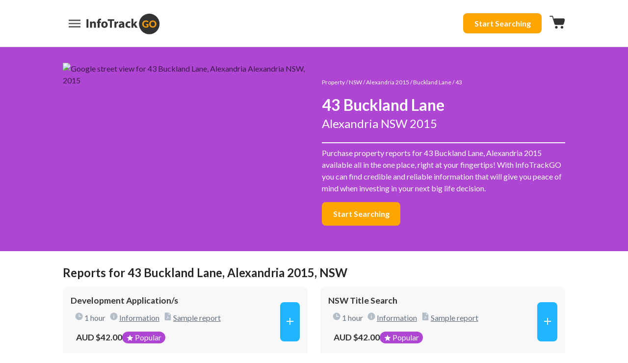

--- FILE ---
content_type: text/html; charset=utf-8
request_url: https://search.infotrackgo.com.au/property/nsw/2015-alexandria/buckland-lane/43
body_size: 15526
content:
<!DOCTYPE html><html lang="en"><head><meta charSet="utf-8"/><meta name="viewport" content="width=device-width"/><title>Buy property reports for 43 Buckland Lane, Alexandria 2015, NSW</title><meta name="description" content="Purchase property reports for 43 Buckland Lane, Alexandria 2015 available all in the one place,
    right at your fingertips! With InfoTrackGO you can find credible and reliable information that
    will give you peace of mind when investing in your next big life decision."/><meta property="og:site_name" content="InfoTrackGO"/><meta property="og:title" content="Buy property reports for 43 Buckland Lane, Alexandria 2015, NSW"/><meta property="og:description" content="Purchase property reports for 43 Buckland Lane, Alexandria 2015 available all in the one place,
    right at your fingertips! With InfoTrackGO you can find credible and reliable information that
    will give you peace of mind when investing in your next big life decision."/><meta property="og:type" content="website"/><meta property="og:url" content="https://search.infotrackgo.com.au/property/nsw/2015-alexandria/buckland-lane/43"/><meta property="og:image" content="https://maps.googleapis.com/maps/api/streetview?size=500x500&amp;scale=1&amp;format=JPEG&amp;location=43%20Buckland%20Lane,%20Alexandria%202015,%20NSW&amp;pitch=0&amp;key=AIzaSyAYOMs9FzicgQuRsMxFWSqPDa1Tkb7tpmU"/><link rel="canonical" href="https://search.infotrackgo.com.au/property/nsw/2015-alexandria/buckland-lane/43"/><link rel="preload" href="https://maps.googleapis.com/maps/api/streetview?size=500x500&amp;scale=1&amp;format=JPEG&amp;location=43%20Buckland%20Lane,%20Alexandria%202015,%20NSW&amp;pitch=0&amp;key=AIzaSyAYOMs9FzicgQuRsMxFWSqPDa1Tkb7tpmU" as="image"/><script type="application/ld+json">{"@context":"https://schema.org/","@type":"BreadcrumbList","itemListElement":[[{"@type":"ListItem","position":1,"name":"Property","item":"https://search.infotrackgo.com.au/property"},{"@type":"ListItem","position":2,"name":"NSW","item":"https://search.infotrackgo.com.au/property/nsw"},{"@type":"ListItem","position":3,"name":"Alexandria 2015","item":"https://search.infotrackgo.com.au/property/nsw/2015-alexandria"},{"@type":"ListItem","position":4,"name":"Buckland Lane","item":"https://search.infotrackgo.com.au/property/nsw/2015-alexandria/buckland-lane"},{"@type":"ListItem","position":5,"name":"43","item":"https://search.infotrackgo.com.au/property/nsw/2015-alexandria/buckland-lane/43"}]]},{"@context":"https://schema.org/","@type":"ItemList","name":"Product list for 43 Buckland Lane, Alexandria 2015, NSW","description":"Purchase reports for 43 Buckland Lane, Alexandria 2015, NSW such as Development Application/s, NSW Title Search, NSW Common Property","itemListElement":[{"@type":"Product","@id":"43 Buckland Lane, Alexandria 2015, NSW - Development Application/s","name":"Development Application/s for 43 Buckland Lane, Alexandria 2015, NSW","description":"A report that contains local council information about proposed developments that may impact, devalue or increase the value of the property.","image":"https://d30tso943ai3px.cloudfront.net/itg/sample+documents/Development+Application+Report.pdf","brand":"InfoTrackGO","offers":{"@type":"Offer","price":42,"priceCurrency":"AUD","availability":"https://schema.org/InStock"}},{"@type":"Product","@id":"43 Buckland Lane, Alexandria 2015, NSW - NSW Title Search","name":"NSW Title Search for 43 Buckland Lane, Alexandria 2015, NSW","description":"States registered owner and information regarding the mortgages, covenants, caveats and easements.","image":"https://d30tso943ai3px.cloudfront.net/itg/sample+documents/NSW+Title.pdf","brand":"InfoTrackGO","offers":{"@type":"Offer","price":42,"priceCurrency":"AUD","availability":"https://schema.org/InStock"}},{"@type":"Product","@id":"43 Buckland Lane, Alexandria 2015, NSW - NSW Common Property","name":"NSW Common Property for 43 Buckland Lane, Alexandria 2015, NSW","description":"Any part of a parcel that is not comprised in a lot (including any common infrastructure that is not part of a lot).","image":"https://d30tso943ai3px.cloudfront.net/itg/sample+documents/NSW-Title+-+CP.pdf","brand":"InfoTrackGO","offers":{"@type":"Offer","price":42,"priceCurrency":"AUD","availability":"https://schema.org/InStock"}},{"@type":"Product","@id":"43 Buckland Lane, Alexandria 2015, NSW - Deposited Plan","name":"Deposited Plan for 43 Buckland Lane, Alexandria 2015, NSW","description":"Deposited plans define legal boundaries of land and generally depict a subdivision of a parcel of land. Since 1961, all plans lodged for registration, regardless of title system, purpose or number of lots, have been lodged as deposited plans. Prior to that they were lodged with a dealing number in most cases and then allocated a plan number.","image":"https://d30tso943ai3px.cloudfront.net/itg/sample+documents/NSW+Deposited+Plan.pdf","brand":"InfoTrackGO","offers":{"@type":"Offer","price":47,"priceCurrency":"AUD","availability":"https://schema.org/InStock"}},{"@type":"Product","@id":"43 Buckland Lane, Alexandria 2015, NSW - Deposited Plan (88B)","name":"Deposited Plan (88B) for 43 Buckland Lane, Alexandria 2015, NSW","description":"An image that is the legal power or rules to set out the creation of easements, positive covenants under the Conveyancing Act 1919. s88b easements and positive covenants often relate to services such as drainage and water or the right of a carriageway over land. These restrictions are on the property at the time of sale and the purchaser is bound and obliged to them. A search for such easements is prudent prior to any purchase or development on land.","image":"https://d30tso943ai3px.cloudfront.net/itg/sample+documents/NSW+Image+-+Strata+Plan+63903(88B).pdf","brand":"InfoTrackGO","offers":{"@type":"Offer","price":47,"priceCurrency":"AUD","availability":"https://schema.org/InStock"}},{"@type":"Product","@id":"43 Buckland Lane, Alexandria 2015, NSW - Sydney Sewer Service Diagram","name":"Sydney Sewer Service Diagram for 43 Buckland Lane, Alexandria 2015, NSW","description":"Shows the private house sewer lines on a property and where they connect to the authority’s wastewater system.","image":"https://d30tso943ai3px.cloudfront.net/itg/sample+documents/Sydney+Sewer+Diagram.pdf","brand":"InfoTrackGO","offers":{"@type":"Offer","price":49,"priceCurrency":"AUD","availability":"https://schema.org/InStock"}},{"@type":"Product","@id":"43 Buckland Lane, Alexandria 2015, NSW - NSW Strata Plan","name":"NSW Strata Plan for 43 Buckland Lane, Alexandria 2015, NSW","description":"A subdivision of a parcel of real property land into separate lots and common property.","image":"https://d30tso943ai3px.cloudfront.net/itg/sample+documents/NSW+Strata.pdf","brand":"InfoTrackGO","offers":{"@type":"Offer","price":47,"priceCurrency":"AUD","availability":"https://schema.org/InStock"}},{"@type":"Product","@id":"43 Buckland Lane, Alexandria 2015, NSW - Sydney Water Service Location Print","name":"Sydney Water Service Location Print for 43 Buckland Lane, Alexandria 2015, NSW","description":"Diagram showing the pipes and structures on a property and the point of connection to the sewer system.","image":"https://infotrackgo.com.au/wp-content/uploads/2022/05/Sydney-Water-SLP.pdf","brand":"InfoTrackGO","offers":{"@type":"Offer","price":46,"priceCurrency":"AUD","availability":"https://schema.org/InStock"}},{"@type":"Product","@id":"43 Buckland Lane, Alexandria 2015, NSW - Lotsearch Environmental Bushfire Risk Search","name":"Lotsearch Environmental Bushfire Risk Search for 43 Buckland Lane, Alexandria 2015, NSW","description":"This report provides details about the risk of bushfire to the site and the surrounding area. It includes information on bushfire prone land and bushfire history, both of which are an important consideration when purchasing a property.","image":"https://infotrackgo.com.au/wp-content/uploads/2022/05/Bush-Fire-Risk-Report-Sample-Report.pdf","brand":"InfoTrackGO","offers":{"@type":"Offer","price":57.64,"priceCurrency":"AUD","availability":"https://schema.org/InStock"}},{"@type":"Product","@id":"43 Buckland Lane, Alexandria 2015, NSW - Lotsearch Environmental Contaminated Land Search","name":"Lotsearch Environmental Contaminated Land Search for 43 Buckland Lane, Alexandria 2015, NSW","description":"This report contains a contaminated land screening assessment of your site. In addition to information from public registers, this report has details of historical land uses on or within a 50m radius of your site, going back 70 years that have been linked to contamination risk. Suitable for all property transactions. Order for a single address (multiple lots accepted).","image":"https://infotrackgo.com.au/wp-content/uploads/2022/05/Contaminated-Land-Search-Sample-Report.pdf","brand":"InfoTrackGO","offers":{"@type":"Offer","price":103.75,"priceCurrency":"AUD","availability":"https://schema.org/InStock"}},{"@type":"Product","@id":"43 Buckland Lane, Alexandria 2015, NSW - Lotsearch Environmental Contaminated Land Screening Report","name":"Lotsearch Environmental Contaminated Land Screening Report for 43 Buckland Lane, Alexandria 2015, NSW","description":"These reports contain information extracted from the Environmental Protection Authority (EPA) public registers / website. This includes the EPA Contaminated Land List, Records of Notice, Former Gasworks, Licensed Activities and other relevant datasets.","image":"https://cf.infotrack.com.au/sample-reports/lotsearch/NSW_CLSR_Sample.pdf","brand":"InfoTrackGO","offers":{"@type":"Offer","price":576.4,"priceCurrency":"AUD","availability":"https://schema.org/InStock"}},{"@type":"Product","@id":"43 Buckland Lane, Alexandria 2015, NSW - Hunter Water Service Location Plan","name":"Hunter Water Service Location Plan for 43 Buckland Lane, Alexandria 2015, NSW","description":"Shows the location of the private house sewer service line.\r\n*HUNTER WATER HAVE A NO CANCELLATION POLICY*\r\n\r\n*PLEASE BE ADVISED HUNTER WATER ONLY ACCEPT 1 LOT/PLAN PER APPLICATION*","image":"https://infotrackgo.com.au/wp-content/uploads/2022/05/Hunter-Water-SLP.pdf","brand":"InfoTrackGO","offers":{"@type":"Offer","price":41.65,"priceCurrency":"AUD","availability":"https://schema.org/InStock"}},{"@type":"Product","@id":"43 Buckland Lane, Alexandria 2015, NSW - Section 10.7 (2) Certificate","name":"Section 10.7 (2) Certificate for 43 Buckland Lane, Alexandria 2015, NSW","description":"Issued in accordance with the Environmental Planning & Assessment Act 1979 and contains information on zoning, state and regional policies along with development control plans also may include road widening and heritage areas.","image":"https://infotrackgo.com.au/wp-content/uploads/2022/05/Section10.7.pdf","brand":"InfoTrackGO","offers":{"@type":"Offer","price":220,"priceCurrency":"AUD","availability":"https://schema.org/InStock"}},{"@type":"Product","@id":"43 Buckland Lane, Alexandria 2015, NSW - Intellival Automated Valuation","name":"Intellival Automated Valuation for 43 Buckland Lane, Alexandria 2015, NSW","description":"An Intellival Automated Valuation can give you key information and insights about your property. The report typically includes a price guide, property attributes, historical sale, recently sold properties and location insights.","image":"https://infotrackgo.com.au/wp-content/uploads/2022/10/AVM-Sample.pdf","brand":"InfoTrackGO","offers":{"@type":"Offer","price":30,"priceCurrency":"AUD","availability":"https://schema.org/InStock"}}]}</script><meta name="next-head-count" content="14"/><link rel="icon" type="image/x-icon" href="https://cf.infotrack.com.au/consumer/infotrackgo/icons/favicon.ico"/><link rel="preload" href="/seo/_next/static/media/4de1fea1a954a5b6-s.p.woff2" as="font" type="font/woff2" crossorigin="anonymous" data-next-font="size-adjust"/><link rel="preload" href="/seo/_next/static/media/6d664cce900333ee-s.p.woff2" as="font" type="font/woff2" crossorigin="anonymous" data-next-font="size-adjust"/><link rel="preload" href="/seo/_next/static/css/3e2e032f466a2c23.css" as="style"/><link rel="stylesheet" href="/seo/_next/static/css/3e2e032f466a2c23.css" data-n-g=""/><link rel="preload" href="/seo/_next/static/css/d1af8cb19d0e0130.css" as="style"/><link rel="stylesheet" href="/seo/_next/static/css/d1af8cb19d0e0130.css" data-n-p=""/><link rel="preload" href="/seo/_next/static/css/ccad112e906d2717.css" as="style"/><link rel="stylesheet" href="/seo/_next/static/css/ccad112e906d2717.css" data-n-p=""/><link rel="preload" href="/seo/_next/static/css/3efc3659cb5d2c0f.css" as="style"/><link rel="stylesheet" href="/seo/_next/static/css/3efc3659cb5d2c0f.css" data-n-p=""/><noscript data-n-css=""></noscript><script defer="" nomodule="" src="/seo/_next/static/chunks/polyfills-42372ed130431b0a.js"></script><script src="/seo/_next/static/chunks/webpack-a62313d9bfe47d1c.js" defer=""></script><script src="/seo/_next/static/chunks/framework-63d16ff2f5e08230.js" defer=""></script><script src="/seo/_next/static/chunks/main-edd74e5c8c73702c.js" defer=""></script><script src="/seo/_next/static/chunks/pages/_app-c0ea663fd037bd03.js" defer=""></script><script src="/seo/_next/static/chunks/872-fed2dcaa98adcb73.js" defer=""></script><script src="/seo/_next/static/chunks/880-a4744e1f5f44fc19.js" defer=""></script><script src="/seo/_next/static/chunks/452-77f8b46e2d3ac0db.js" defer=""></script><script src="/seo/_next/static/chunks/627-5ebd0c2cb1319059.js" defer=""></script><script src="/seo/_next/static/chunks/61-299aee9a0d3dc8bb.js" defer=""></script><script src="/seo/_next/static/chunks/pages/property/%5Bstate%5D/%5Bsuburb%5D/%5Bstreet%5D/%5Bnumber%5D-5cf348fce54470ab.js" defer=""></script><script src="/seo/_next/static/VK2BUXDOG8f3JIV08PYr_/_buildManifest.js" defer=""></script><script src="/seo/_next/static/VK2BUXDOG8f3JIV08PYr_/_ssgManifest.js" defer=""></script></head><body><div id="__next"><main class="__className_f97dbe"><div><div class="itg-root"><header id="itg-header" class="seo-nav_nav__container__E9acG"><div class="seo-nav_nav__left-section__OnXBI"><svg stroke="currentColor" fill="currentColor" stroke-width="0" viewBox="0 0 24 24" height="1em" width="1em" xmlns="http://www.w3.org/2000/svg" class="seo-menu_seo-menu__icon__EAD_T"><path fill="none" d="M0 0h24v24H0z"></path><path d="M3 18h18v-2H3v2zm0-5h18v-2H3v2zm0-7v2h18V6H3z"></path></svg><nav id="page-side-drawer" class="slide-drawer_slide-drawer__container__9kP6r "><div class="slide-drawer_slide-drawer__header__Z2a3P"><svg stroke="currentColor" fill="currentColor" stroke-width="0" viewBox="0 0 24 24" height="1em" width="1em" xmlns="http://www.w3.org/2000/svg" class="slide-drawer_slide-drawer__header__icon___PKNN"><path fill="none" d="M0 0h24v24H0z"></path><path d="M19 6.41L17.59 5 12 10.59 6.41 5 5 6.41 10.59 12 5 17.59 6.41 19 12 13.41 17.59 19 19 17.59 13.41 12z"></path></svg></div><ul class="slide-drawer_slide-drawer__list__nR4Ui"><li id="Property-0"><div class="slider-drawer-list-item_side-drawer-list-item__ZMoT0 slider-drawer-list-item_side-drawer-list-item--level0--main___S694 slider-drawer-list-item_side-drawer-list-item--level0__L2wWj"><a class="slider-drawer-list-item_side-drawer-list-item__link__xF_mW" href="https://infotrackgo.com.au/property" target="_blank"><img src="/icons/navigation/Property.svg" alt="Property" class="slider-drawer-list-item_side-drawer-list-item__button__icon__QqQdn"/><span>Property</span></a><svg stroke="currentColor" fill="currentColor" stroke-width="0" viewBox="0 0 24 24" height="1em" width="1em" xmlns="http://www.w3.org/2000/svg"><path fill="none" d="M0 0h24v24H0z"></path><path d="M16.59 8.59L12 13.17 7.41 8.59 6 10l6 6 6-6z"></path></svg></div></li><ul class="slider-drawer-list-item_side-drawer-list-item__submenu__vuSGD"><li id="Title Search-1"><div class="slider-drawer-list-item_side-drawer-list-item__ZMoT0 slider-drawer-list-item_side-drawer-list-item--level1__cGOdO"><a class="slider-drawer-list-item_side-drawer-list-item__link__xF_mW slider-drawer-list-item_side-drawer-list-item__link--level1__lGhzY" href="https://infotrackgo.com.au/property/title-search" target="_blank"><span>Title Search</span></a><svg stroke="currentColor" fill="currentColor" stroke-width="0" viewBox="0 0 24 24" height="1em" width="1em" xmlns="http://www.w3.org/2000/svg"><path fill="none" d="M0 0h24v24H0z"></path><path d="M16.59 8.59L12 13.17 7.41 8.59 6 10l6 6 6-6z"></path></svg></div></li><ul class="slider-drawer-list-item_side-drawer-list-item__submenu__vuSGD"><li id="Title Search NSW-2"><div class="slider-drawer-list-item_side-drawer-list-item__ZMoT0 slider-drawer-list-item_side-drawer-list-item--level2__LDJuS"><a class="slider-drawer-list-item_side-drawer-list-item__link__xF_mW slider-drawer-list-item_side-drawer-list-item__link--level2__YSwzr" href="https://infotrackgo.com.au/property/title-search/title-search-nsw" target="_blank"><span>Title Search NSW</span></a></div></li><li id="Title Search QLD-2"><div class="slider-drawer-list-item_side-drawer-list-item__ZMoT0 slider-drawer-list-item_side-drawer-list-item--level2__LDJuS"><a class="slider-drawer-list-item_side-drawer-list-item__link__xF_mW slider-drawer-list-item_side-drawer-list-item__link--level2__YSwzr" href="https://infotrackgo.com.au/property/title-search/title-search-qld" target="_blank"><span>Title Search QLD</span></a></div></li><li id="Title Search VIC-2"><div class="slider-drawer-list-item_side-drawer-list-item__ZMoT0 slider-drawer-list-item_side-drawer-list-item--level2__LDJuS"><a class="slider-drawer-list-item_side-drawer-list-item__link__xF_mW slider-drawer-list-item_side-drawer-list-item__link--level2__YSwzr" href="https://infotrackgo.com.au/property/title-search/title-search-vic" target="_blank"><span>Title Search VIC</span></a></div></li><li id="Title Search WA-2"><div class="slider-drawer-list-item_side-drawer-list-item__ZMoT0 slider-drawer-list-item_side-drawer-list-item--level2__LDJuS"><a class="slider-drawer-list-item_side-drawer-list-item__link__xF_mW slider-drawer-list-item_side-drawer-list-item__link--level2__YSwzr" href="https://infotrackgo.com.au/property/title-search/title-search-wa" target="_blank"><span>Title Search WA</span></a></div></li><li id="Title Search SA-2"><div class="slider-drawer-list-item_side-drawer-list-item__ZMoT0 slider-drawer-list-item_side-drawer-list-item--level2__LDJuS"><a class="slider-drawer-list-item_side-drawer-list-item__link__xF_mW slider-drawer-list-item_side-drawer-list-item__link--level2__YSwzr" href="https://infotrackgo.com.au/property/title-search/title-search-sa" target="_blank"><span>Title Search SA</span></a></div></li><li id="Title Search ACT-2"><div class="slider-drawer-list-item_side-drawer-list-item__ZMoT0 slider-drawer-list-item_side-drawer-list-item--level2__LDJuS"><a class="slider-drawer-list-item_side-drawer-list-item__link__xF_mW slider-drawer-list-item_side-drawer-list-item__link--level2__YSwzr" href="https://infotrackgo.com.au/property/title-search/title-search-act" target="_blank"><span>Title Search ACT</span></a></div></li><li id="Title Search NT-2"><div class="slider-drawer-list-item_side-drawer-list-item__ZMoT0 slider-drawer-list-item_side-drawer-list-item--level2__LDJuS"><a class="slider-drawer-list-item_side-drawer-list-item__link__xF_mW slider-drawer-list-item_side-drawer-list-item__link--level2__YSwzr" href="https://infotrackgo.com.au/property/title-search/title-search-nt" target="_blank"><span>Title Search NT</span></a></div></li><li id="Title Search TAS-2"><div class="slider-drawer-list-item_side-drawer-list-item__ZMoT0 slider-drawer-list-item_side-drawer-list-item--level2__LDJuS"><a class="slider-drawer-list-item_side-drawer-list-item__link__xF_mW slider-drawer-list-item_side-drawer-list-item__link--level2__YSwzr" href="https://infotrackgo.com.au/property/title-search/title-search-tas" target="_blank"><span>Title Search TAS</span></a></div></li></ul><li id="Ownership Search-1"><div class="slider-drawer-list-item_side-drawer-list-item__ZMoT0 slider-drawer-list-item_side-drawer-list-item--level1__cGOdO"><a class="slider-drawer-list-item_side-drawer-list-item__link__xF_mW slider-drawer-list-item_side-drawer-list-item__link--level1__lGhzY" href="https://infotrackgo.com.au/property/ownership-search" target="_blank"><span>Ownership Search</span></a></div></li><li id="Common Property Title-1"><div class="slider-drawer-list-item_side-drawer-list-item__ZMoT0 slider-drawer-list-item_side-drawer-list-item--level1__cGOdO"><a class="slider-drawer-list-item_side-drawer-list-item__link__xF_mW slider-drawer-list-item_side-drawer-list-item__link--level1__lGhzY" href="https://infotrackgo.com.au/property/common-property-title" target="_blank"><span>Common Property Title</span></a></div></li><li id="Deposited Plan-1"><div class="slider-drawer-list-item_side-drawer-list-item__ZMoT0 slider-drawer-list-item_side-drawer-list-item--level1__cGOdO"><a class="slider-drawer-list-item_side-drawer-list-item__link__xF_mW slider-drawer-list-item_side-drawer-list-item__link--level1__lGhzY" href="https://infotrackgo.com.au/property/deposited-plan" target="_blank"><span>Deposited Plan</span></a></div></li><li id="Deposited Plan (88B)-1"><div class="slider-drawer-list-item_side-drawer-list-item__ZMoT0 slider-drawer-list-item_side-drawer-list-item--level1__cGOdO"><a class="slider-drawer-list-item_side-drawer-list-item__link__xF_mW slider-drawer-list-item_side-drawer-list-item__link--level1__lGhzY" href="https://infotrackgo.com.au/property/88b" target="_blank"><span>Deposited Plan (88B)</span></a></div></li><li id="Strata Plan-1"><div class="slider-drawer-list-item_side-drawer-list-item__ZMoT0 slider-drawer-list-item_side-drawer-list-item--level1__cGOdO"><a class="slider-drawer-list-item_side-drawer-list-item__link__xF_mW slider-drawer-list-item_side-drawer-list-item__link--level1__lGhzY" href="https://infotrackgo.com.au/property/strata-plan" target="_blank"><span>Strata Plan</span></a></div></li><li id="Sydney Sewer Service Diagram-1"><div class="slider-drawer-list-item_side-drawer-list-item__ZMoT0 slider-drawer-list-item_side-drawer-list-item--level1__cGOdO"><a class="slider-drawer-list-item_side-drawer-list-item__link__xF_mW slider-drawer-list-item_side-drawer-list-item__link--level1__lGhzY" href="https://infotrackgo.com.au/property/sewer-diagram" target="_blank"><span>Sydney Sewer Service Diagram</span></a></div></li><li id="All Property Products-1"><div class="slider-drawer-list-item_side-drawer-list-item__ZMoT0 slider-drawer-list-item_side-drawer-list-item--level1__cGOdO"><a class="slider-drawer-list-item_side-drawer-list-item__link__xF_mW slider-drawer-list-item_side-drawer-list-item__link--level1__lGhzY" href="https://infotrackgo.com.au/property" target="_blank"><span>All Property Products</span></a></div></li></ul><li id="Company-0"><div class="slider-drawer-list-item_side-drawer-list-item__ZMoT0 slider-drawer-list-item_side-drawer-list-item--level0--main___S694 slider-drawer-list-item_side-drawer-list-item--level0__L2wWj"><a class="slider-drawer-list-item_side-drawer-list-item__link__xF_mW" href="https://infotrackgo.com.au/company" target="_blank"><img src="/icons/navigation/Company.svg" alt="Company" class="slider-drawer-list-item_side-drawer-list-item__button__icon__QqQdn"/><span>Company</span></a><svg stroke="currentColor" fill="currentColor" stroke-width="0" viewBox="0 0 24 24" height="1em" width="1em" xmlns="http://www.w3.org/2000/svg"><path fill="none" d="M0 0h24v24H0z"></path><path d="M16.59 8.59L12 13.17 7.41 8.59 6 10l6 6 6-6z"></path></svg></div></li><ul class="slider-drawer-list-item_side-drawer-list-item__submenu__vuSGD"><li id="ASIC Company Extract-1"><div class="slider-drawer-list-item_side-drawer-list-item__ZMoT0 slider-drawer-list-item_side-drawer-list-item--level1__cGOdO"><a class="slider-drawer-list-item_side-drawer-list-item__link__xF_mW slider-drawer-list-item_side-drawer-list-item__link--level1__lGhzY" href="https://infotrackgo.com.au/company/asic-company-reports#reports" target="_blank"><span>ASIC Company Extract</span></a></div></li><li id="ASIC Company Extract  Historical-1"><div class="slider-drawer-list-item_side-drawer-list-item__ZMoT0 slider-drawer-list-item_side-drawer-list-item--level1__cGOdO"><a class="slider-drawer-list-item_side-drawer-list-item__link__xF_mW slider-drawer-list-item_side-drawer-list-item__link--level1__lGhzY" href="https://infotrackgo.com.au/company/asic-company-reports#reports" target="_blank"><span>ASIC Company Extract  Historical</span></a></div></li><li id="ASIC Company Latest Three Documents Package-1"><div class="slider-drawer-list-item_side-drawer-list-item__ZMoT0 slider-drawer-list-item_side-drawer-list-item--level1__cGOdO"><a class="slider-drawer-list-item_side-drawer-list-item__link__xF_mW slider-drawer-list-item_side-drawer-list-item__link--level1__lGhzY" href="https://infotrackgo.com.au/company/asic-company-reports#reports" target="_blank"><span>ASIC Company Latest Three Documents Package</span></a></div></li><li id="CreditorWatch Company Credit Report-1"><div class="slider-drawer-list-item_side-drawer-list-item__ZMoT0 slider-drawer-list-item_side-drawer-list-item--level1__cGOdO"><a class="slider-drawer-list-item_side-drawer-list-item__link__xF_mW slider-drawer-list-item_side-drawer-list-item__link--level1__lGhzY" href="https://infotrackgo.com.au/company/credit-report" target="_blank"><span>CreditorWatch Company Credit Report</span></a></div></li></ul><li id="Person-0"><div class="slider-drawer-list-item_side-drawer-list-item__ZMoT0 slider-drawer-list-item_side-drawer-list-item--level0--main___S694 slider-drawer-list-item_side-drawer-list-item--level0__L2wWj"><a class="slider-drawer-list-item_side-drawer-list-item__link__xF_mW" href="https://infotrackgo.com.au/person" target="_blank"><img src="/icons/navigation/Person.svg" alt="Person" class="slider-drawer-list-item_side-drawer-list-item__button__icon__QqQdn"/><span>Person</span></a><svg stroke="currentColor" fill="currentColor" stroke-width="0" viewBox="0 0 24 24" height="1em" width="1em" xmlns="http://www.w3.org/2000/svg"><path fill="none" d="M0 0h24v24H0z"></path><path d="M16.59 8.59L12 13.17 7.41 8.59 6 10l6 6 6-6z"></path></svg></div></li><ul class="slider-drawer-list-item_side-drawer-list-item__submenu__vuSGD"><li id="ASIC Current Personal Name Extract-1"><div class="slider-drawer-list-item_side-drawer-list-item__ZMoT0 slider-drawer-list-item_side-drawer-list-item--level1__cGOdO"><a class="slider-drawer-list-item_side-drawer-list-item__link__xF_mW slider-drawer-list-item_side-drawer-list-item__link--level1__lGhzY" href="https://infotrackgo.com.au/person/person-search#reports" target="_blank"><span>ASIC Current Personal Name Extract</span></a></div></li><li id="ASIC Current and Historical Personal Name Extract-1"><div class="slider-drawer-list-item_side-drawer-list-item__ZMoT0 slider-drawer-list-item_side-drawer-list-item--level1__cGOdO"><a class="slider-drawer-list-item_side-drawer-list-item__link__xF_mW slider-drawer-list-item_side-drawer-list-item__link--level1__lGhzY" href="https://infotrackgo.com.au/person/person-search#reports" target="_blank"><span>ASIC Current and Historical Personal Name Extract</span></a></div></li><li id="Ownership Search-1"><div class="slider-drawer-list-item_side-drawer-list-item__ZMoT0 slider-drawer-list-item_side-drawer-list-item--level1__cGOdO"><a class="slider-drawer-list-item_side-drawer-list-item__link__xF_mW slider-drawer-list-item_side-drawer-list-item__link--level1__lGhzY" href="https://infotrackgo.com.au/property/ownership-search" target="_blank"><span>Ownership Search</span></a></div></li><li id="Police Check-1"><div class="slider-drawer-list-item_side-drawer-list-item__ZMoT0 slider-drawer-list-item_side-drawer-list-item--level1__cGOdO"><a class="slider-drawer-list-item_side-drawer-list-item__link__xF_mW slider-drawer-list-item_side-drawer-list-item__link--level1__lGhzY" href="https://infotrackgo.com.au/my-police-check" target="_blank"><span>Police Check</span></a></div></li></ul><li id="Vehicle-0"><div class="slider-drawer-list-item_side-drawer-list-item__ZMoT0 slider-drawer-list-item_side-drawer-list-item--level0--main___S694 slider-drawer-list-item_side-drawer-list-item--level0__L2wWj"><a class="slider-drawer-list-item_side-drawer-list-item__link__xF_mW" href="https://infotrackgo.com.au/vehicle" target="_blank"><img src="/icons/navigation/Vehicle.svg" alt="Vehicle" class="slider-drawer-list-item_side-drawer-list-item__button__icon__QqQdn"/><span>Vehicle</span></a></div></li><li id="About-0"><div class="slider-drawer-list-item_side-drawer-list-item__ZMoT0 slider-drawer-list-item_side-drawer-list-item--level0--main___S694 slider-drawer-list-item_side-drawer-list-item--level0__L2wWj"><a class="slider-drawer-list-item_side-drawer-list-item__link__xF_mW" href="https://infotrackgo.com.au/about" target="_blank"><img src="/icons/navigation/About.svg" alt="About" class="slider-drawer-list-item_side-drawer-list-item__button__icon__QqQdn"/><span>About</span></a><svg stroke="currentColor" fill="currentColor" stroke-width="0" viewBox="0 0 24 24" height="1em" width="1em" xmlns="http://www.w3.org/2000/svg"><path fill="none" d="M0 0h24v24H0z"></path><path d="M16.59 8.59L12 13.17 7.41 8.59 6 10l6 6 6-6z"></path></svg></div></li><ul class="slider-drawer-list-item_side-drawer-list-item__submenu__vuSGD"><li id="About InfoTrackGO-1"><div class="slider-drawer-list-item_side-drawer-list-item__ZMoT0 slider-drawer-list-item_side-drawer-list-item--level1__cGOdO"><a class="slider-drawer-list-item_side-drawer-list-item__link__xF_mW slider-drawer-list-item_side-drawer-list-item__link--level1__lGhzY" href="https://infotrackgo.com.au/about" target="_blank"><span>About InfoTrackGO</span></a></div></li><li id="Contact Us-1"><div class="slider-drawer-list-item_side-drawer-list-item__ZMoT0 slider-drawer-list-item_side-drawer-list-item--level1__cGOdO"><a class="slider-drawer-list-item_side-drawer-list-item__link__xF_mW slider-drawer-list-item_side-drawer-list-item__link--level1__lGhzY" href="https://infotrackgo.com.au/contact" target="_blank"><span>Contact Us</span></a></div></li><li id="How it works?-1"><div class="slider-drawer-list-item_side-drawer-list-item__ZMoT0 slider-drawer-list-item_side-drawer-list-item--level1__cGOdO"><a class="slider-drawer-list-item_side-drawer-list-item__link__xF_mW slider-drawer-list-item_side-drawer-list-item__link--level1__lGhzY" href="https://infotrackgo.com.au/how-it-works" target="_blank"><span>How it works?</span></a></div></li><li id="Blog-1"><div class="slider-drawer-list-item_side-drawer-list-item__ZMoT0 slider-drawer-list-item_side-drawer-list-item--level1__cGOdO"><a class="slider-drawer-list-item_side-drawer-list-item__link__xF_mW slider-drawer-list-item_side-drawer-list-item__link--level1__lGhzY" href="https://infotrackgo.com.au/blog" target="_blank"><span>Blog</span></a></div></li><li id="FAQ-1"><div class="slider-drawer-list-item_side-drawer-list-item__ZMoT0 slider-drawer-list-item_side-drawer-list-item--level1__cGOdO"><a class="slider-drawer-list-item_side-drawer-list-item__link__xF_mW slider-drawer-list-item_side-drawer-list-item__link--level1__lGhzY" href="https://infotrackgo.com.au/faq" target="_blank"><span>FAQ</span></a></div></li></ul><li id="All Reports-0"><div class="slider-drawer-list-item_side-drawer-list-item__ZMoT0 slider-drawer-list-item_side-drawer-list-item--level0__L2wWj"><a class="slider-drawer-list-item_side-drawer-list-item__link__xF_mW" href="https://infotrackgo.com.au/product-overview" target="_blank"><span>All Reports</span></a></div></li></ul></nav><a class="seo-nav_itg-logo__wS3dS" id="itg-logo" href="https://search.infotrackgo.com.au/"><img alt="Infotrack GO logo" loading="lazy" width="150" height="50" decoding="async" data-nimg="1" style="color:transparent" src="https://cf.infotrack.com.au/consumer/infotrackgo/images/InfoTrackGO_Full_Colour.svg"/></a></div><div class="seo-nav_nav__right-section__xEPTe"><a aria-label="Start searching button" class="itg-button-main seo-nav_start-searching__eLI3d" href="https://search.infotrackgo.com.au/">Start Searching</a></div></header><div id="itg-body"><div class="core_itg-left-right-section__TGYsB"><div class="core_itg-left-section__knsKi"><header class="header_header__container__z8Oou"><div class="m-s-s header_header__container--inner__HWkCs"><div class="header-image_header-image__container__2Vqau"><img class="header-image_header-image__item__iuxbq" src="https://maps.googleapis.com/maps/api/streetview?size=640x640&amp;scale=1&amp;format=JPEG&amp;location=43%20Buckland%20Lane,%20Alexandria%20Alexandria%20NSW,%202015&amp;pitch=0&amp;key=AIzaSyAYOMs9FzicgQuRsMxFWSqPDa1Tkb7tpmU" alt="Google street view for 43 Buckland Lane, Alexandria Alexandria NSW, 2015"/></div><div class="header-info_headerInfo__container__En9_N"><div class="header-info_headerInfo__breadcrumbLinks__8zRSz"><nav class="breadcrumbs_itg-breadcrumbs__S7lR2"><ol class="breadcrumbs_itg-breadcrumbs__list__pQSo2"><li class="flex_flex-row__nftz0"><a class="text-buttons_itg-text-button-main__RZRmv" href="/property">Property</a><span class="small"> / </span></li><li class="flex_flex-row__nftz0"><a class="text-buttons_itg-text-button-main__RZRmv" href="/property/nsw">NSW</a><span class="small"> / </span></li><li class="flex_flex-row__nftz0"><a class="text-buttons_itg-text-button-main__RZRmv" href="/property/nsw/2015-alexandria">Alexandria 2015</a><span class="small"> / </span></li><li class="flex_flex-row__nftz0"><a class="text-buttons_itg-text-button-main__RZRmv" href="/property/nsw/2015-alexandria/buckland-lane">Buckland Lane</a><span class="small"> / </span></li><li class="flex_flex-row__nftz0"><a class="text-buttons_itg-text-button-main__RZRmv" href="/property/nsw/2015-alexandria/buckland-lane/43">43</a></li></ol></nav></div><h1 class="header-info_headerInfo__title__Nf4yk">43 Buckland Lane<br/><span class="header-info_headerInfo__subtitle__o8Zms">Alexandria NSW 2015</span></h1><div class="header-info_horizontalLine__usAX7"></div><p class="header-info_headerInfo__description__9JbPP">Purchase property reports for 43 Buckland Lane, Alexandria 2015 available all in the one place,
    right at your fingertips! With InfoTrackGO you can find credible and reliable information that
    will give you peace of mind when investing in your next big life decision.</p><a class="itg-button-main header-info_start-searching__Ko5So" aria-label="Start searching button" href="https://search.infotrackgo.com.au/">Start Searching</a></div></div></header><div class="address_address__vXsaU"><div style="width:100%;height:2rem"></div><section class="m-s-s"><h2 class="h2">Reports for <!-- -->43 Buckland Lane, Alexandria 2015, NSW</h2><div class="service-result-items service-list-items_result-items__container__HxAaX"><div class="card_card__container__fUjPh"><div class="card_card__left__lY3lf"><div class="card-header_card-header-container__Ze6Zu"><h3 class="tp-subtitle1">Development Application/s</h3></div><div class="card-content_card-content__container__Roosi"><div class="service-card-content_service-info__container__lIPMF"><svg stroke="currentColor" fill="currentColor" stroke-width="0" viewBox="0 0 24 24" height="1em" width="1em" xmlns="http://www.w3.org/2000/svg" class="service-card-content_service-info__text--icon__rKnOr"><path d="M12.25 2c-5.514 0-10 4.486-10 10s4.486 10 10 10 10-4.486 10-10-4.486-10-10-10zM18 13h-6.75V6h2v5H18v2z"></path></svg><p class="tp-body1 service-card-content_service-info__text__cjueP">1 hour</p><span class="tooltip_tooltip-container__jhB__"><svg stroke="currentColor" fill="currentColor" stroke-width="0" viewBox="0 0 24 24" font-size="inherit" height="1em" width="1em" xmlns="http://www.w3.org/2000/svg" class="service-card-content_service-info__text--icon__rKnOr"><path fill="none" d="M0 0h24v24H0z"></path><path d="M12 2C6.48 2 2 6.48 2 12s4.48 10 10 10 10-4.48 10-10S17.52 2 12 2zm1 15h-2v-6h2v6zm0-8h-2V7h2v2z"></path></svg><span class="tp-body1 service-card-content_service-info__text__cjueP service-card-content_service-info__text--underline__1UxUV">Information</span><span id="11de31c2-6719-4f4d-bb1a-6167b048d912" class="tooltip_tooltip__vgHmc">A report that contains local council information about proposed developments that may impact, devalue or increase the value of the property. For 43 Buckland Lane, Alexandria 2015, NSW</span></span><a class="service-card-content_service-info__link__ajXEi" rel="noopener" target="_blank" href="https://d30tso943ai3px.cloudfront.net/itg/sample+documents/Development+Application+Report.pdf"><svg stroke="currentColor" fill="currentColor" stroke-width="0" viewBox="0 0 1024 1024" font-size="inherit" height="1em" width="1em" xmlns="http://www.w3.org/2000/svg" class="service-card-content_service-info__text--icon__rKnOr"><path d="M854.6 288.7c6 6 9.4 14.1 9.4 22.6V928c0 17.7-14.3 32-32 32H192c-17.7 0-32-14.3-32-32V96c0-17.7 14.3-32 32-32h424.7c8.5 0 16.7 3.4 22.7 9.4l215.2 215.3zM790.2 326L602 137.8V326h188.2zM633.22 637.26c-15.18-.5-31.32.67-49.65 2.96-24.3-14.99-40.66-35.58-52.28-65.83l1.07-4.38 1.24-5.18c4.3-18.13 6.61-31.36 7.3-44.7.52-10.07-.04-19.36-1.83-27.97-3.3-18.59-16.45-29.46-33.02-30.13-15.45-.63-29.65 8-33.28 21.37-5.91 21.62-2.45 50.07 10.08 98.59-15.96 38.05-37.05 82.66-51.2 107.54-18.89 9.74-33.6 18.6-45.96 28.42-16.3 12.97-26.48 26.3-29.28 40.3-1.36 6.49.69 14.97 5.36 21.92 5.3 7.88 13.28 13 22.85 13.74 24.15 1.87 53.83-23.03 86.6-79.26 3.29-1.1 6.77-2.26 11.02-3.7l11.9-4.02c7.53-2.54 12.99-4.36 18.39-6.11 23.4-7.62 41.1-12.43 57.2-15.17 27.98 14.98 60.32 24.8 82.1 24.8 17.98 0 30.13-9.32 34.52-23.99 3.85-12.88.8-27.82-7.48-36.08-8.56-8.41-24.3-12.43-45.65-13.12zM385.23 765.68v-.36l.13-.34a54.86 54.86 0 0 1 5.6-10.76c4.28-6.58 10.17-13.5 17.47-20.87 3.92-3.95 8-7.8 12.79-12.12 1.07-.96 7.91-7.05 9.19-8.25l11.17-10.4-8.12 12.93c-12.32 19.64-23.46 33.78-33 43-3.51 3.4-6.6 5.9-9.1 7.51a16.43 16.43 0 0 1-2.61 1.42c-.41.17-.77.27-1.13.3a2.2 2.2 0 0 1-1.12-.15 2.07 2.07 0 0 1-1.27-1.91zM511.17 547.4l-2.26 4-1.4-4.38c-3.1-9.83-5.38-24.64-6.01-38-.72-15.2.49-24.32 5.29-24.32 6.74 0 9.83 10.8 10.07 27.05.22 14.28-2.03 29.14-5.7 35.65zm-5.81 58.46l1.53-4.05 2.09 3.8c11.69 21.24 26.86 38.96 43.54 51.31l3.6 2.66-4.39.9c-16.33 3.38-31.54 8.46-52.34 16.85 2.17-.88-21.62 8.86-27.64 11.17l-5.25 2.01 2.8-4.88c12.35-21.5 23.76-47.32 36.05-79.77zm157.62 76.26c-7.86 3.1-24.78.33-54.57-12.39l-7.56-3.22 8.2-.6c23.3-1.73 39.8-.45 49.42 3.07 4.1 1.5 6.83 3.39 8.04 5.55a4.64 4.64 0 0 1-1.36 6.31 6.7 6.7 0 0 1-2.17 1.28z"></path></svg><span class="tp-body1 service-card-content_service-info__text__cjueP service-card-content_service-info__text--underline__1UxUV">Sample report</span></a></div><div class="service-card-content_service-price__container__ftubD"><span class="tp-subtitle1 price-tag">AUD $42.00</span><div class="service-card-content_popular-label__container__LquZ2"><svg stroke="currentColor" fill="currentColor" stroke-width="0" viewBox="0 0 24 24" height="1em" width="1em" xmlns="http://www.w3.org/2000/svg" class="service-card-content_popular-label__content__AG5mu service-card-content_popular-label__icon__N0Unj"><path fill="none" d="M0 0h24v24H0z"></path><path fill="none" d="M0 0h24v24H0z"></path><path d="M12 17.27L18.18 21l-1.64-7.03L22 9.24l-7.19-.61L12 2 9.19 8.63 2 9.24l5.46 4.73L5.82 21z"></path></svg><span class="tp-body1 service-card-content_popular-label__content__AG5mu">Popular</span></div></div></div></div><div class="card_card__right__i6_de"><button class="service-card-action_action-btn--blue__2Q5fu service-card-action_action-btn___xXZS" aria-label="Add to cart button"><svg stroke="currentColor" fill="currentColor" stroke-width="0" viewBox="0 0 24 24" height="1em" width="1em" xmlns="http://www.w3.org/2000/svg"><path fill="none" d="M0 0h24v24H0z"></path><path d="M19 13h-6v6h-2v-6H5v-2h6V5h2v6h6v2z"></path></svg></button></div></div><div class="card_card__container__fUjPh"><div class="card_card__left__lY3lf"><div class="card-header_card-header-container__Ze6Zu"><h3 class="tp-subtitle1">NSW Title Search</h3></div><div class="card-content_card-content__container__Roosi"><div class="service-card-content_service-info__container__lIPMF"><svg stroke="currentColor" fill="currentColor" stroke-width="0" viewBox="0 0 24 24" height="1em" width="1em" xmlns="http://www.w3.org/2000/svg" class="service-card-content_service-info__text--icon__rKnOr"><path d="M12.25 2c-5.514 0-10 4.486-10 10s4.486 10 10 10 10-4.486 10-10-4.486-10-10-10zM18 13h-6.75V6h2v5H18v2z"></path></svg><p class="tp-body1 service-card-content_service-info__text__cjueP">1 hour</p><span class="tooltip_tooltip-container__jhB__"><svg stroke="currentColor" fill="currentColor" stroke-width="0" viewBox="0 0 24 24" font-size="inherit" height="1em" width="1em" xmlns="http://www.w3.org/2000/svg" class="service-card-content_service-info__text--icon__rKnOr"><path fill="none" d="M0 0h24v24H0z"></path><path d="M12 2C6.48 2 2 6.48 2 12s4.48 10 10 10 10-4.48 10-10S17.52 2 12 2zm1 15h-2v-6h2v6zm0-8h-2V7h2v2z"></path></svg><span class="tp-body1 service-card-content_service-info__text__cjueP service-card-content_service-info__text--underline__1UxUV">Information</span><span id="81031ed3-3ace-4424-a5d9-6b1515234af1" class="tooltip_tooltip__vgHmc">States registered owner and information regarding the mortgages, covenants, caveats and easements. For 43 Buckland Lane, Alexandria 2015, NSW</span></span><a class="service-card-content_service-info__link__ajXEi" rel="noopener" target="_blank" href="https://d30tso943ai3px.cloudfront.net/itg/sample+documents/NSW+Title.pdf"><svg stroke="currentColor" fill="currentColor" stroke-width="0" viewBox="0 0 1024 1024" font-size="inherit" height="1em" width="1em" xmlns="http://www.w3.org/2000/svg" class="service-card-content_service-info__text--icon__rKnOr"><path d="M854.6 288.7c6 6 9.4 14.1 9.4 22.6V928c0 17.7-14.3 32-32 32H192c-17.7 0-32-14.3-32-32V96c0-17.7 14.3-32 32-32h424.7c8.5 0 16.7 3.4 22.7 9.4l215.2 215.3zM790.2 326L602 137.8V326h188.2zM633.22 637.26c-15.18-.5-31.32.67-49.65 2.96-24.3-14.99-40.66-35.58-52.28-65.83l1.07-4.38 1.24-5.18c4.3-18.13 6.61-31.36 7.3-44.7.52-10.07-.04-19.36-1.83-27.97-3.3-18.59-16.45-29.46-33.02-30.13-15.45-.63-29.65 8-33.28 21.37-5.91 21.62-2.45 50.07 10.08 98.59-15.96 38.05-37.05 82.66-51.2 107.54-18.89 9.74-33.6 18.6-45.96 28.42-16.3 12.97-26.48 26.3-29.28 40.3-1.36 6.49.69 14.97 5.36 21.92 5.3 7.88 13.28 13 22.85 13.74 24.15 1.87 53.83-23.03 86.6-79.26 3.29-1.1 6.77-2.26 11.02-3.7l11.9-4.02c7.53-2.54 12.99-4.36 18.39-6.11 23.4-7.62 41.1-12.43 57.2-15.17 27.98 14.98 60.32 24.8 82.1 24.8 17.98 0 30.13-9.32 34.52-23.99 3.85-12.88.8-27.82-7.48-36.08-8.56-8.41-24.3-12.43-45.65-13.12zM385.23 765.68v-.36l.13-.34a54.86 54.86 0 0 1 5.6-10.76c4.28-6.58 10.17-13.5 17.47-20.87 3.92-3.95 8-7.8 12.79-12.12 1.07-.96 7.91-7.05 9.19-8.25l11.17-10.4-8.12 12.93c-12.32 19.64-23.46 33.78-33 43-3.51 3.4-6.6 5.9-9.1 7.51a16.43 16.43 0 0 1-2.61 1.42c-.41.17-.77.27-1.13.3a2.2 2.2 0 0 1-1.12-.15 2.07 2.07 0 0 1-1.27-1.91zM511.17 547.4l-2.26 4-1.4-4.38c-3.1-9.83-5.38-24.64-6.01-38-.72-15.2.49-24.32 5.29-24.32 6.74 0 9.83 10.8 10.07 27.05.22 14.28-2.03 29.14-5.7 35.65zm-5.81 58.46l1.53-4.05 2.09 3.8c11.69 21.24 26.86 38.96 43.54 51.31l3.6 2.66-4.39.9c-16.33 3.38-31.54 8.46-52.34 16.85 2.17-.88-21.62 8.86-27.64 11.17l-5.25 2.01 2.8-4.88c12.35-21.5 23.76-47.32 36.05-79.77zm157.62 76.26c-7.86 3.1-24.78.33-54.57-12.39l-7.56-3.22 8.2-.6c23.3-1.73 39.8-.45 49.42 3.07 4.1 1.5 6.83 3.39 8.04 5.55a4.64 4.64 0 0 1-1.36 6.31 6.7 6.7 0 0 1-2.17 1.28z"></path></svg><span class="tp-body1 service-card-content_service-info__text__cjueP service-card-content_service-info__text--underline__1UxUV">Sample report</span></a></div><div class="service-card-content_service-price__container__ftubD"><span class="tp-subtitle1 price-tag">AUD $42.00</span><div class="service-card-content_popular-label__container__LquZ2"><svg stroke="currentColor" fill="currentColor" stroke-width="0" viewBox="0 0 24 24" height="1em" width="1em" xmlns="http://www.w3.org/2000/svg" class="service-card-content_popular-label__content__AG5mu service-card-content_popular-label__icon__N0Unj"><path fill="none" d="M0 0h24v24H0z"></path><path fill="none" d="M0 0h24v24H0z"></path><path d="M12 17.27L18.18 21l-1.64-7.03L22 9.24l-7.19-.61L12 2 9.19 8.63 2 9.24l5.46 4.73L5.82 21z"></path></svg><span class="tp-body1 service-card-content_popular-label__content__AG5mu">Popular</span></div></div></div></div><div class="card_card__right__i6_de"><button class="service-card-action_action-btn--blue__2Q5fu service-card-action_action-btn___xXZS" aria-label="Add to cart button"><svg stroke="currentColor" fill="currentColor" stroke-width="0" viewBox="0 0 24 24" height="1em" width="1em" xmlns="http://www.w3.org/2000/svg"><path fill="none" d="M0 0h24v24H0z"></path><path d="M19 13h-6v6h-2v-6H5v-2h6V5h2v6h6v2z"></path></svg></button></div></div><div class="card_card__container__fUjPh"><div class="card_card__left__lY3lf"><div class="card-header_card-header-container__Ze6Zu"><h3 class="tp-subtitle1">NSW Common Property</h3></div><div class="card-content_card-content__container__Roosi"><div class="service-card-content_service-info__container__lIPMF"><svg stroke="currentColor" fill="currentColor" stroke-width="0" viewBox="0 0 24 24" height="1em" width="1em" xmlns="http://www.w3.org/2000/svg" class="service-card-content_service-info__text--icon__rKnOr"><path d="M12.25 2c-5.514 0-10 4.486-10 10s4.486 10 10 10 10-4.486 10-10-4.486-10-10-10zM18 13h-6.75V6h2v5H18v2z"></path></svg><p class="tp-body1 service-card-content_service-info__text__cjueP">1 hour</p><span class="tooltip_tooltip-container__jhB__"><svg stroke="currentColor" fill="currentColor" stroke-width="0" viewBox="0 0 24 24" font-size="inherit" height="1em" width="1em" xmlns="http://www.w3.org/2000/svg" class="service-card-content_service-info__text--icon__rKnOr"><path fill="none" d="M0 0h24v24H0z"></path><path d="M12 2C6.48 2 2 6.48 2 12s4.48 10 10 10 10-4.48 10-10S17.52 2 12 2zm1 15h-2v-6h2v6zm0-8h-2V7h2v2z"></path></svg><span class="tp-body1 service-card-content_service-info__text__cjueP service-card-content_service-info__text--underline__1UxUV">Information</span><span id="ad2c55b1-ea55-41aa-86b4-a3a2c08eee68" class="tooltip_tooltip__vgHmc">Any part of a parcel that is not comprised in a lot (including any common infrastructure that is not part of a lot). For 43 Buckland Lane, Alexandria 2015, NSW</span></span><a class="service-card-content_service-info__link__ajXEi" rel="noopener" target="_blank" href="https://d30tso943ai3px.cloudfront.net/itg/sample+documents/NSW-Title+-+CP.pdf"><svg stroke="currentColor" fill="currentColor" stroke-width="0" viewBox="0 0 1024 1024" font-size="inherit" height="1em" width="1em" xmlns="http://www.w3.org/2000/svg" class="service-card-content_service-info__text--icon__rKnOr"><path d="M854.6 288.7c6 6 9.4 14.1 9.4 22.6V928c0 17.7-14.3 32-32 32H192c-17.7 0-32-14.3-32-32V96c0-17.7 14.3-32 32-32h424.7c8.5 0 16.7 3.4 22.7 9.4l215.2 215.3zM790.2 326L602 137.8V326h188.2zM633.22 637.26c-15.18-.5-31.32.67-49.65 2.96-24.3-14.99-40.66-35.58-52.28-65.83l1.07-4.38 1.24-5.18c4.3-18.13 6.61-31.36 7.3-44.7.52-10.07-.04-19.36-1.83-27.97-3.3-18.59-16.45-29.46-33.02-30.13-15.45-.63-29.65 8-33.28 21.37-5.91 21.62-2.45 50.07 10.08 98.59-15.96 38.05-37.05 82.66-51.2 107.54-18.89 9.74-33.6 18.6-45.96 28.42-16.3 12.97-26.48 26.3-29.28 40.3-1.36 6.49.69 14.97 5.36 21.92 5.3 7.88 13.28 13 22.85 13.74 24.15 1.87 53.83-23.03 86.6-79.26 3.29-1.1 6.77-2.26 11.02-3.7l11.9-4.02c7.53-2.54 12.99-4.36 18.39-6.11 23.4-7.62 41.1-12.43 57.2-15.17 27.98 14.98 60.32 24.8 82.1 24.8 17.98 0 30.13-9.32 34.52-23.99 3.85-12.88.8-27.82-7.48-36.08-8.56-8.41-24.3-12.43-45.65-13.12zM385.23 765.68v-.36l.13-.34a54.86 54.86 0 0 1 5.6-10.76c4.28-6.58 10.17-13.5 17.47-20.87 3.92-3.95 8-7.8 12.79-12.12 1.07-.96 7.91-7.05 9.19-8.25l11.17-10.4-8.12 12.93c-12.32 19.64-23.46 33.78-33 43-3.51 3.4-6.6 5.9-9.1 7.51a16.43 16.43 0 0 1-2.61 1.42c-.41.17-.77.27-1.13.3a2.2 2.2 0 0 1-1.12-.15 2.07 2.07 0 0 1-1.27-1.91zM511.17 547.4l-2.26 4-1.4-4.38c-3.1-9.83-5.38-24.64-6.01-38-.72-15.2.49-24.32 5.29-24.32 6.74 0 9.83 10.8 10.07 27.05.22 14.28-2.03 29.14-5.7 35.65zm-5.81 58.46l1.53-4.05 2.09 3.8c11.69 21.24 26.86 38.96 43.54 51.31l3.6 2.66-4.39.9c-16.33 3.38-31.54 8.46-52.34 16.85 2.17-.88-21.62 8.86-27.64 11.17l-5.25 2.01 2.8-4.88c12.35-21.5 23.76-47.32 36.05-79.77zm157.62 76.26c-7.86 3.1-24.78.33-54.57-12.39l-7.56-3.22 8.2-.6c23.3-1.73 39.8-.45 49.42 3.07 4.1 1.5 6.83 3.39 8.04 5.55a4.64 4.64 0 0 1-1.36 6.31 6.7 6.7 0 0 1-2.17 1.28z"></path></svg><span class="tp-body1 service-card-content_service-info__text__cjueP service-card-content_service-info__text--underline__1UxUV">Sample report</span></a></div><div class="service-card-content_service-price__container__ftubD"><span class="tp-subtitle1 price-tag">AUD $42.00</span><div class="service-card-content_popular-label__container__LquZ2"><svg stroke="currentColor" fill="currentColor" stroke-width="0" viewBox="0 0 24 24" height="1em" width="1em" xmlns="http://www.w3.org/2000/svg" class="service-card-content_popular-label__content__AG5mu service-card-content_popular-label__icon__N0Unj"><path fill="none" d="M0 0h24v24H0z"></path><path fill="none" d="M0 0h24v24H0z"></path><path d="M12 17.27L18.18 21l-1.64-7.03L22 9.24l-7.19-.61L12 2 9.19 8.63 2 9.24l5.46 4.73L5.82 21z"></path></svg><span class="tp-body1 service-card-content_popular-label__content__AG5mu">Popular</span></div></div></div></div><div class="card_card__right__i6_de"><button class="service-card-action_action-btn--blue__2Q5fu service-card-action_action-btn___xXZS" aria-label="Add to cart button"><svg stroke="currentColor" fill="currentColor" stroke-width="0" viewBox="0 0 24 24" height="1em" width="1em" xmlns="http://www.w3.org/2000/svg"><path fill="none" d="M0 0h24v24H0z"></path><path d="M19 13h-6v6h-2v-6H5v-2h6V5h2v6h6v2z"></path></svg></button></div></div><div class="card_card__container__fUjPh"><div class="card_card__left__lY3lf"><div class="card-header_card-header-container__Ze6Zu"><h3 class="tp-subtitle1">Deposited Plan</h3></div><div class="card-content_card-content__container__Roosi"><div class="service-card-content_service-info__container__lIPMF"><svg stroke="currentColor" fill="currentColor" stroke-width="0" viewBox="0 0 24 24" height="1em" width="1em" xmlns="http://www.w3.org/2000/svg" class="service-card-content_service-info__text--icon__rKnOr"><path d="M12.25 2c-5.514 0-10 4.486-10 10s4.486 10 10 10 10-4.486 10-10-4.486-10-10-10zM18 13h-6.75V6h2v5H18v2z"></path></svg><p class="tp-body1 service-card-content_service-info__text__cjueP">1 hour</p><span class="tooltip_tooltip-container__jhB__"><svg stroke="currentColor" fill="currentColor" stroke-width="0" viewBox="0 0 24 24" font-size="inherit" height="1em" width="1em" xmlns="http://www.w3.org/2000/svg" class="service-card-content_service-info__text--icon__rKnOr"><path fill="none" d="M0 0h24v24H0z"></path><path d="M12 2C6.48 2 2 6.48 2 12s4.48 10 10 10 10-4.48 10-10S17.52 2 12 2zm1 15h-2v-6h2v6zm0-8h-2V7h2v2z"></path></svg><span class="tp-body1 service-card-content_service-info__text__cjueP service-card-content_service-info__text--underline__1UxUV">Information</span><span id="e3556444-4f34-4d81-b5eb-cd57ba6bcfc1" class="tooltip_tooltip__vgHmc">Deposited plans define legal boundaries of land and generally depict a subdivision of a parcel of land. Since 1961, all plans lodged for registration, regardless of title system, purpose or number of lots, have been lodged as deposited plans. Prior to that they were lodged with a dealing number in most cases and then allocated a plan number. For 43 Buckland Lane, Alexandria 2015, NSW</span></span><a class="service-card-content_service-info__link__ajXEi" rel="noopener" target="_blank" href="https://d30tso943ai3px.cloudfront.net/itg/sample+documents/NSW+Deposited+Plan.pdf"><svg stroke="currentColor" fill="currentColor" stroke-width="0" viewBox="0 0 1024 1024" font-size="inherit" height="1em" width="1em" xmlns="http://www.w3.org/2000/svg" class="service-card-content_service-info__text--icon__rKnOr"><path d="M854.6 288.7c6 6 9.4 14.1 9.4 22.6V928c0 17.7-14.3 32-32 32H192c-17.7 0-32-14.3-32-32V96c0-17.7 14.3-32 32-32h424.7c8.5 0 16.7 3.4 22.7 9.4l215.2 215.3zM790.2 326L602 137.8V326h188.2zM633.22 637.26c-15.18-.5-31.32.67-49.65 2.96-24.3-14.99-40.66-35.58-52.28-65.83l1.07-4.38 1.24-5.18c4.3-18.13 6.61-31.36 7.3-44.7.52-10.07-.04-19.36-1.83-27.97-3.3-18.59-16.45-29.46-33.02-30.13-15.45-.63-29.65 8-33.28 21.37-5.91 21.62-2.45 50.07 10.08 98.59-15.96 38.05-37.05 82.66-51.2 107.54-18.89 9.74-33.6 18.6-45.96 28.42-16.3 12.97-26.48 26.3-29.28 40.3-1.36 6.49.69 14.97 5.36 21.92 5.3 7.88 13.28 13 22.85 13.74 24.15 1.87 53.83-23.03 86.6-79.26 3.29-1.1 6.77-2.26 11.02-3.7l11.9-4.02c7.53-2.54 12.99-4.36 18.39-6.11 23.4-7.62 41.1-12.43 57.2-15.17 27.98 14.98 60.32 24.8 82.1 24.8 17.98 0 30.13-9.32 34.52-23.99 3.85-12.88.8-27.82-7.48-36.08-8.56-8.41-24.3-12.43-45.65-13.12zM385.23 765.68v-.36l.13-.34a54.86 54.86 0 0 1 5.6-10.76c4.28-6.58 10.17-13.5 17.47-20.87 3.92-3.95 8-7.8 12.79-12.12 1.07-.96 7.91-7.05 9.19-8.25l11.17-10.4-8.12 12.93c-12.32 19.64-23.46 33.78-33 43-3.51 3.4-6.6 5.9-9.1 7.51a16.43 16.43 0 0 1-2.61 1.42c-.41.17-.77.27-1.13.3a2.2 2.2 0 0 1-1.12-.15 2.07 2.07 0 0 1-1.27-1.91zM511.17 547.4l-2.26 4-1.4-4.38c-3.1-9.83-5.38-24.64-6.01-38-.72-15.2.49-24.32 5.29-24.32 6.74 0 9.83 10.8 10.07 27.05.22 14.28-2.03 29.14-5.7 35.65zm-5.81 58.46l1.53-4.05 2.09 3.8c11.69 21.24 26.86 38.96 43.54 51.31l3.6 2.66-4.39.9c-16.33 3.38-31.54 8.46-52.34 16.85 2.17-.88-21.62 8.86-27.64 11.17l-5.25 2.01 2.8-4.88c12.35-21.5 23.76-47.32 36.05-79.77zm157.62 76.26c-7.86 3.1-24.78.33-54.57-12.39l-7.56-3.22 8.2-.6c23.3-1.73 39.8-.45 49.42 3.07 4.1 1.5 6.83 3.39 8.04 5.55a4.64 4.64 0 0 1-1.36 6.31 6.7 6.7 0 0 1-2.17 1.28z"></path></svg><span class="tp-body1 service-card-content_service-info__text__cjueP service-card-content_service-info__text--underline__1UxUV">Sample report</span></a></div><div class="service-card-content_service-price__container__ftubD"><span class="tp-subtitle1 price-tag">AUD $47.00</span><div class="service-card-content_popular-label__container__LquZ2"><svg stroke="currentColor" fill="currentColor" stroke-width="0" viewBox="0 0 24 24" height="1em" width="1em" xmlns="http://www.w3.org/2000/svg" class="service-card-content_popular-label__content__AG5mu service-card-content_popular-label__icon__N0Unj"><path fill="none" d="M0 0h24v24H0z"></path><path fill="none" d="M0 0h24v24H0z"></path><path d="M12 17.27L18.18 21l-1.64-7.03L22 9.24l-7.19-.61L12 2 9.19 8.63 2 9.24l5.46 4.73L5.82 21z"></path></svg><span class="tp-body1 service-card-content_popular-label__content__AG5mu">Popular</span></div></div></div></div><div class="card_card__right__i6_de"><button class="service-card-action_action-btn--blue__2Q5fu service-card-action_action-btn___xXZS" aria-label="Add to cart button"><svg stroke="currentColor" fill="currentColor" stroke-width="0" viewBox="0 0 24 24" height="1em" width="1em" xmlns="http://www.w3.org/2000/svg"><path fill="none" d="M0 0h24v24H0z"></path><path d="M19 13h-6v6h-2v-6H5v-2h6V5h2v6h6v2z"></path></svg></button></div></div><div class="card_card__container__fUjPh"><div class="card_card__left__lY3lf"><div class="card-header_card-header-container__Ze6Zu"><h3 class="tp-subtitle1">Deposited Plan (88B)</h3></div><div class="card-content_card-content__container__Roosi"><div class="service-card-content_service-info__container__lIPMF"><svg stroke="currentColor" fill="currentColor" stroke-width="0" viewBox="0 0 24 24" height="1em" width="1em" xmlns="http://www.w3.org/2000/svg" class="service-card-content_service-info__text--icon__rKnOr"><path d="M12.25 2c-5.514 0-10 4.486-10 10s4.486 10 10 10 10-4.486 10-10-4.486-10-10-10zM18 13h-6.75V6h2v5H18v2z"></path></svg><p class="tp-body1 service-card-content_service-info__text__cjueP">1 hour</p><span class="tooltip_tooltip-container__jhB__"><svg stroke="currentColor" fill="currentColor" stroke-width="0" viewBox="0 0 24 24" font-size="inherit" height="1em" width="1em" xmlns="http://www.w3.org/2000/svg" class="service-card-content_service-info__text--icon__rKnOr"><path fill="none" d="M0 0h24v24H0z"></path><path d="M12 2C6.48 2 2 6.48 2 12s4.48 10 10 10 10-4.48 10-10S17.52 2 12 2zm1 15h-2v-6h2v6zm0-8h-2V7h2v2z"></path></svg><span class="tp-body1 service-card-content_service-info__text__cjueP service-card-content_service-info__text--underline__1UxUV">Information</span><span id="a8e26e7d-a5d3-453c-8079-0f7a0050e0c3" class="tooltip_tooltip__vgHmc">An image that is the legal power or rules to set out the creation of easements, positive covenants under the Conveyancing Act 1919. s88b easements and positive covenants often relate to services such as drainage and water or the right of a carriageway over land. These restrictions are on the property at the time of sale and the purchaser is bound and obliged to them. A search for such easements is prudent prior to any purchase or development on land. For 43 Buckland Lane, Alexandria 2015, NSW</span></span><a class="service-card-content_service-info__link__ajXEi" rel="noopener" target="_blank" href="https://d30tso943ai3px.cloudfront.net/itg/sample+documents/NSW+Image+-+Strata+Plan+63903(88B).pdf"><svg stroke="currentColor" fill="currentColor" stroke-width="0" viewBox="0 0 1024 1024" font-size="inherit" height="1em" width="1em" xmlns="http://www.w3.org/2000/svg" class="service-card-content_service-info__text--icon__rKnOr"><path d="M854.6 288.7c6 6 9.4 14.1 9.4 22.6V928c0 17.7-14.3 32-32 32H192c-17.7 0-32-14.3-32-32V96c0-17.7 14.3-32 32-32h424.7c8.5 0 16.7 3.4 22.7 9.4l215.2 215.3zM790.2 326L602 137.8V326h188.2zM633.22 637.26c-15.18-.5-31.32.67-49.65 2.96-24.3-14.99-40.66-35.58-52.28-65.83l1.07-4.38 1.24-5.18c4.3-18.13 6.61-31.36 7.3-44.7.52-10.07-.04-19.36-1.83-27.97-3.3-18.59-16.45-29.46-33.02-30.13-15.45-.63-29.65 8-33.28 21.37-5.91 21.62-2.45 50.07 10.08 98.59-15.96 38.05-37.05 82.66-51.2 107.54-18.89 9.74-33.6 18.6-45.96 28.42-16.3 12.97-26.48 26.3-29.28 40.3-1.36 6.49.69 14.97 5.36 21.92 5.3 7.88 13.28 13 22.85 13.74 24.15 1.87 53.83-23.03 86.6-79.26 3.29-1.1 6.77-2.26 11.02-3.7l11.9-4.02c7.53-2.54 12.99-4.36 18.39-6.11 23.4-7.62 41.1-12.43 57.2-15.17 27.98 14.98 60.32 24.8 82.1 24.8 17.98 0 30.13-9.32 34.52-23.99 3.85-12.88.8-27.82-7.48-36.08-8.56-8.41-24.3-12.43-45.65-13.12zM385.23 765.68v-.36l.13-.34a54.86 54.86 0 0 1 5.6-10.76c4.28-6.58 10.17-13.5 17.47-20.87 3.92-3.95 8-7.8 12.79-12.12 1.07-.96 7.91-7.05 9.19-8.25l11.17-10.4-8.12 12.93c-12.32 19.64-23.46 33.78-33 43-3.51 3.4-6.6 5.9-9.1 7.51a16.43 16.43 0 0 1-2.61 1.42c-.41.17-.77.27-1.13.3a2.2 2.2 0 0 1-1.12-.15 2.07 2.07 0 0 1-1.27-1.91zM511.17 547.4l-2.26 4-1.4-4.38c-3.1-9.83-5.38-24.64-6.01-38-.72-15.2.49-24.32 5.29-24.32 6.74 0 9.83 10.8 10.07 27.05.22 14.28-2.03 29.14-5.7 35.65zm-5.81 58.46l1.53-4.05 2.09 3.8c11.69 21.24 26.86 38.96 43.54 51.31l3.6 2.66-4.39.9c-16.33 3.38-31.54 8.46-52.34 16.85 2.17-.88-21.62 8.86-27.64 11.17l-5.25 2.01 2.8-4.88c12.35-21.5 23.76-47.32 36.05-79.77zm157.62 76.26c-7.86 3.1-24.78.33-54.57-12.39l-7.56-3.22 8.2-.6c23.3-1.73 39.8-.45 49.42 3.07 4.1 1.5 6.83 3.39 8.04 5.55a4.64 4.64 0 0 1-1.36 6.31 6.7 6.7 0 0 1-2.17 1.28z"></path></svg><span class="tp-body1 service-card-content_service-info__text__cjueP service-card-content_service-info__text--underline__1UxUV">Sample report</span></a></div><div class="service-card-content_service-price__container__ftubD"><span class="tp-subtitle1 price-tag">AUD $47.00</span><div class="service-card-content_popular-label__container__LquZ2"><svg stroke="currentColor" fill="currentColor" stroke-width="0" viewBox="0 0 24 24" height="1em" width="1em" xmlns="http://www.w3.org/2000/svg" class="service-card-content_popular-label__content__AG5mu service-card-content_popular-label__icon__N0Unj"><path fill="none" d="M0 0h24v24H0z"></path><path fill="none" d="M0 0h24v24H0z"></path><path d="M12 17.27L18.18 21l-1.64-7.03L22 9.24l-7.19-.61L12 2 9.19 8.63 2 9.24l5.46 4.73L5.82 21z"></path></svg><span class="tp-body1 service-card-content_popular-label__content__AG5mu">Popular</span></div></div></div></div><div class="card_card__right__i6_de"><button class="service-card-action_action-btn--blue__2Q5fu service-card-action_action-btn___xXZS" aria-label="Add to cart button"><svg stroke="currentColor" fill="currentColor" stroke-width="0" viewBox="0 0 24 24" height="1em" width="1em" xmlns="http://www.w3.org/2000/svg"><path fill="none" d="M0 0h24v24H0z"></path><path d="M19 13h-6v6h-2v-6H5v-2h6V5h2v6h6v2z"></path></svg></button></div></div><div class="card_card__container__fUjPh"><div class="card_card__left__lY3lf"><div class="card-header_card-header-container__Ze6Zu"><h3 class="tp-subtitle1">Sydney Sewer Service Diagram</h3></div><div class="card-content_card-content__container__Roosi"><div class="service-card-content_service-info__container__lIPMF"><svg stroke="currentColor" fill="currentColor" stroke-width="0" viewBox="0 0 24 24" height="1em" width="1em" xmlns="http://www.w3.org/2000/svg" class="service-card-content_service-info__text--icon__rKnOr"><path d="M12.25 2c-5.514 0-10 4.486-10 10s4.486 10 10 10 10-4.486 10-10-4.486-10-10-10zM18 13h-6.75V6h2v5H18v2z"></path></svg><p class="tp-body1 service-card-content_service-info__text__cjueP">1 hour</p><span class="tooltip_tooltip-container__jhB__"><svg stroke="currentColor" fill="currentColor" stroke-width="0" viewBox="0 0 24 24" font-size="inherit" height="1em" width="1em" xmlns="http://www.w3.org/2000/svg" class="service-card-content_service-info__text--icon__rKnOr"><path fill="none" d="M0 0h24v24H0z"></path><path d="M12 2C6.48 2 2 6.48 2 12s4.48 10 10 10 10-4.48 10-10S17.52 2 12 2zm1 15h-2v-6h2v6zm0-8h-2V7h2v2z"></path></svg><span class="tp-body1 service-card-content_service-info__text__cjueP service-card-content_service-info__text--underline__1UxUV">Information</span><span id="c4c34d3b-39fc-4373-bd60-b44d3e64f668" class="tooltip_tooltip__vgHmc">Shows the private house sewer lines on a property and where they connect to the authority’s wastewater system. For 43 Buckland Lane, Alexandria 2015, NSW</span></span><a class="service-card-content_service-info__link__ajXEi" rel="noopener" target="_blank" href="https://d30tso943ai3px.cloudfront.net/itg/sample+documents/Sydney+Sewer+Diagram.pdf"><svg stroke="currentColor" fill="currentColor" stroke-width="0" viewBox="0 0 1024 1024" font-size="inherit" height="1em" width="1em" xmlns="http://www.w3.org/2000/svg" class="service-card-content_service-info__text--icon__rKnOr"><path d="M854.6 288.7c6 6 9.4 14.1 9.4 22.6V928c0 17.7-14.3 32-32 32H192c-17.7 0-32-14.3-32-32V96c0-17.7 14.3-32 32-32h424.7c8.5 0 16.7 3.4 22.7 9.4l215.2 215.3zM790.2 326L602 137.8V326h188.2zM633.22 637.26c-15.18-.5-31.32.67-49.65 2.96-24.3-14.99-40.66-35.58-52.28-65.83l1.07-4.38 1.24-5.18c4.3-18.13 6.61-31.36 7.3-44.7.52-10.07-.04-19.36-1.83-27.97-3.3-18.59-16.45-29.46-33.02-30.13-15.45-.63-29.65 8-33.28 21.37-5.91 21.62-2.45 50.07 10.08 98.59-15.96 38.05-37.05 82.66-51.2 107.54-18.89 9.74-33.6 18.6-45.96 28.42-16.3 12.97-26.48 26.3-29.28 40.3-1.36 6.49.69 14.97 5.36 21.92 5.3 7.88 13.28 13 22.85 13.74 24.15 1.87 53.83-23.03 86.6-79.26 3.29-1.1 6.77-2.26 11.02-3.7l11.9-4.02c7.53-2.54 12.99-4.36 18.39-6.11 23.4-7.62 41.1-12.43 57.2-15.17 27.98 14.98 60.32 24.8 82.1 24.8 17.98 0 30.13-9.32 34.52-23.99 3.85-12.88.8-27.82-7.48-36.08-8.56-8.41-24.3-12.43-45.65-13.12zM385.23 765.68v-.36l.13-.34a54.86 54.86 0 0 1 5.6-10.76c4.28-6.58 10.17-13.5 17.47-20.87 3.92-3.95 8-7.8 12.79-12.12 1.07-.96 7.91-7.05 9.19-8.25l11.17-10.4-8.12 12.93c-12.32 19.64-23.46 33.78-33 43-3.51 3.4-6.6 5.9-9.1 7.51a16.43 16.43 0 0 1-2.61 1.42c-.41.17-.77.27-1.13.3a2.2 2.2 0 0 1-1.12-.15 2.07 2.07 0 0 1-1.27-1.91zM511.17 547.4l-2.26 4-1.4-4.38c-3.1-9.83-5.38-24.64-6.01-38-.72-15.2.49-24.32 5.29-24.32 6.74 0 9.83 10.8 10.07 27.05.22 14.28-2.03 29.14-5.7 35.65zm-5.81 58.46l1.53-4.05 2.09 3.8c11.69 21.24 26.86 38.96 43.54 51.31l3.6 2.66-4.39.9c-16.33 3.38-31.54 8.46-52.34 16.85 2.17-.88-21.62 8.86-27.64 11.17l-5.25 2.01 2.8-4.88c12.35-21.5 23.76-47.32 36.05-79.77zm157.62 76.26c-7.86 3.1-24.78.33-54.57-12.39l-7.56-3.22 8.2-.6c23.3-1.73 39.8-.45 49.42 3.07 4.1 1.5 6.83 3.39 8.04 5.55a4.64 4.64 0 0 1-1.36 6.31 6.7 6.7 0 0 1-2.17 1.28z"></path></svg><span class="tp-body1 service-card-content_service-info__text__cjueP service-card-content_service-info__text--underline__1UxUV">Sample report</span></a></div><div class="service-card-content_service-price__container__ftubD"><span class="tp-subtitle1 price-tag">AUD $49.00</span><div class="service-card-content_popular-label__container__LquZ2"><svg stroke="currentColor" fill="currentColor" stroke-width="0" viewBox="0 0 24 24" height="1em" width="1em" xmlns="http://www.w3.org/2000/svg" class="service-card-content_popular-label__content__AG5mu service-card-content_popular-label__icon__N0Unj"><path fill="none" d="M0 0h24v24H0z"></path><path fill="none" d="M0 0h24v24H0z"></path><path d="M12 17.27L18.18 21l-1.64-7.03L22 9.24l-7.19-.61L12 2 9.19 8.63 2 9.24l5.46 4.73L5.82 21z"></path></svg><span class="tp-body1 service-card-content_popular-label__content__AG5mu">Popular</span></div></div></div></div><div class="card_card__right__i6_de"><button class="service-card-action_action-btn--blue__2Q5fu service-card-action_action-btn___xXZS" aria-label="Add to cart button"><svg stroke="currentColor" fill="currentColor" stroke-width="0" viewBox="0 0 24 24" height="1em" width="1em" xmlns="http://www.w3.org/2000/svg"><path fill="none" d="M0 0h24v24H0z"></path><path d="M19 13h-6v6h-2v-6H5v-2h6V5h2v6h6v2z"></path></svg></button></div></div><div class="card_card__container__fUjPh"><div class="card_card__left__lY3lf"><div class="card-header_card-header-container__Ze6Zu"><h3 class="tp-subtitle1">NSW Strata Plan</h3></div><div class="card-content_card-content__container__Roosi"><div class="service-card-content_service-info__container__lIPMF"><svg stroke="currentColor" fill="currentColor" stroke-width="0" viewBox="0 0 24 24" height="1em" width="1em" xmlns="http://www.w3.org/2000/svg" class="service-card-content_service-info__text--icon__rKnOr"><path d="M12.25 2c-5.514 0-10 4.486-10 10s4.486 10 10 10 10-4.486 10-10-4.486-10-10-10zM18 13h-6.75V6h2v5H18v2z"></path></svg><p class="tp-body1 service-card-content_service-info__text__cjueP">1 hour</p><span class="tooltip_tooltip-container__jhB__"><svg stroke="currentColor" fill="currentColor" stroke-width="0" viewBox="0 0 24 24" font-size="inherit" height="1em" width="1em" xmlns="http://www.w3.org/2000/svg" class="service-card-content_service-info__text--icon__rKnOr"><path fill="none" d="M0 0h24v24H0z"></path><path d="M12 2C6.48 2 2 6.48 2 12s4.48 10 10 10 10-4.48 10-10S17.52 2 12 2zm1 15h-2v-6h2v6zm0-8h-2V7h2v2z"></path></svg><span class="tp-body1 service-card-content_service-info__text__cjueP service-card-content_service-info__text--underline__1UxUV">Information</span><span id="bc0874b0-6929-4ffb-bcd6-7aa9609978cc" class="tooltip_tooltip__vgHmc">A subdivision of a parcel of real property land into separate lots and common property. For 43 Buckland Lane, Alexandria 2015, NSW</span></span><a class="service-card-content_service-info__link__ajXEi" rel="noopener" target="_blank" href="https://d30tso943ai3px.cloudfront.net/itg/sample+documents/NSW+Strata.pdf"><svg stroke="currentColor" fill="currentColor" stroke-width="0" viewBox="0 0 1024 1024" font-size="inherit" height="1em" width="1em" xmlns="http://www.w3.org/2000/svg" class="service-card-content_service-info__text--icon__rKnOr"><path d="M854.6 288.7c6 6 9.4 14.1 9.4 22.6V928c0 17.7-14.3 32-32 32H192c-17.7 0-32-14.3-32-32V96c0-17.7 14.3-32 32-32h424.7c8.5 0 16.7 3.4 22.7 9.4l215.2 215.3zM790.2 326L602 137.8V326h188.2zM633.22 637.26c-15.18-.5-31.32.67-49.65 2.96-24.3-14.99-40.66-35.58-52.28-65.83l1.07-4.38 1.24-5.18c4.3-18.13 6.61-31.36 7.3-44.7.52-10.07-.04-19.36-1.83-27.97-3.3-18.59-16.45-29.46-33.02-30.13-15.45-.63-29.65 8-33.28 21.37-5.91 21.62-2.45 50.07 10.08 98.59-15.96 38.05-37.05 82.66-51.2 107.54-18.89 9.74-33.6 18.6-45.96 28.42-16.3 12.97-26.48 26.3-29.28 40.3-1.36 6.49.69 14.97 5.36 21.92 5.3 7.88 13.28 13 22.85 13.74 24.15 1.87 53.83-23.03 86.6-79.26 3.29-1.1 6.77-2.26 11.02-3.7l11.9-4.02c7.53-2.54 12.99-4.36 18.39-6.11 23.4-7.62 41.1-12.43 57.2-15.17 27.98 14.98 60.32 24.8 82.1 24.8 17.98 0 30.13-9.32 34.52-23.99 3.85-12.88.8-27.82-7.48-36.08-8.56-8.41-24.3-12.43-45.65-13.12zM385.23 765.68v-.36l.13-.34a54.86 54.86 0 0 1 5.6-10.76c4.28-6.58 10.17-13.5 17.47-20.87 3.92-3.95 8-7.8 12.79-12.12 1.07-.96 7.91-7.05 9.19-8.25l11.17-10.4-8.12 12.93c-12.32 19.64-23.46 33.78-33 43-3.51 3.4-6.6 5.9-9.1 7.51a16.43 16.43 0 0 1-2.61 1.42c-.41.17-.77.27-1.13.3a2.2 2.2 0 0 1-1.12-.15 2.07 2.07 0 0 1-1.27-1.91zM511.17 547.4l-2.26 4-1.4-4.38c-3.1-9.83-5.38-24.64-6.01-38-.72-15.2.49-24.32 5.29-24.32 6.74 0 9.83 10.8 10.07 27.05.22 14.28-2.03 29.14-5.7 35.65zm-5.81 58.46l1.53-4.05 2.09 3.8c11.69 21.24 26.86 38.96 43.54 51.31l3.6 2.66-4.39.9c-16.33 3.38-31.54 8.46-52.34 16.85 2.17-.88-21.62 8.86-27.64 11.17l-5.25 2.01 2.8-4.88c12.35-21.5 23.76-47.32 36.05-79.77zm157.62 76.26c-7.86 3.1-24.78.33-54.57-12.39l-7.56-3.22 8.2-.6c23.3-1.73 39.8-.45 49.42 3.07 4.1 1.5 6.83 3.39 8.04 5.55a4.64 4.64 0 0 1-1.36 6.31 6.7 6.7 0 0 1-2.17 1.28z"></path></svg><span class="tp-body1 service-card-content_service-info__text__cjueP service-card-content_service-info__text--underline__1UxUV">Sample report</span></a></div><div class="service-card-content_service-price__container__ftubD"><span class="tp-subtitle1 price-tag">AUD $47.00</span><div class="service-card-content_popular-label__container__LquZ2"><svg stroke="currentColor" fill="currentColor" stroke-width="0" viewBox="0 0 24 24" height="1em" width="1em" xmlns="http://www.w3.org/2000/svg" class="service-card-content_popular-label__content__AG5mu service-card-content_popular-label__icon__N0Unj"><path fill="none" d="M0 0h24v24H0z"></path><path fill="none" d="M0 0h24v24H0z"></path><path d="M12 17.27L18.18 21l-1.64-7.03L22 9.24l-7.19-.61L12 2 9.19 8.63 2 9.24l5.46 4.73L5.82 21z"></path></svg><span class="tp-body1 service-card-content_popular-label__content__AG5mu">Popular</span></div></div></div></div><div class="card_card__right__i6_de"><button class="service-card-action_action-btn--blue__2Q5fu service-card-action_action-btn___xXZS" aria-label="Add to cart button"><svg stroke="currentColor" fill="currentColor" stroke-width="0" viewBox="0 0 24 24" height="1em" width="1em" xmlns="http://www.w3.org/2000/svg"><path fill="none" d="M0 0h24v24H0z"></path><path d="M19 13h-6v6h-2v-6H5v-2h6V5h2v6h6v2z"></path></svg></button></div></div><div class="card_card__container__fUjPh"><div class="card_card__left__lY3lf"><div class="card-header_card-header-container__Ze6Zu"><h3 class="tp-subtitle1">Sydney Water Service Location Print</h3></div><div class="card-content_card-content__container__Roosi"><div class="service-card-content_service-info__container__lIPMF"><svg stroke="currentColor" fill="currentColor" stroke-width="0" viewBox="0 0 24 24" height="1em" width="1em" xmlns="http://www.w3.org/2000/svg" class="service-card-content_service-info__text--icon__rKnOr"><path d="M12.25 2c-5.514 0-10 4.486-10 10s4.486 10 10 10 10-4.486 10-10-4.486-10-10-10zM18 13h-6.75V6h2v5H18v2z"></path></svg><p class="tp-body1 service-card-content_service-info__text__cjueP">1 day</p><span class="tooltip_tooltip-container__jhB__"><svg stroke="currentColor" fill="currentColor" stroke-width="0" viewBox="0 0 24 24" font-size="inherit" height="1em" width="1em" xmlns="http://www.w3.org/2000/svg" class="service-card-content_service-info__text--icon__rKnOr"><path fill="none" d="M0 0h24v24H0z"></path><path d="M12 2C6.48 2 2 6.48 2 12s4.48 10 10 10 10-4.48 10-10S17.52 2 12 2zm1 15h-2v-6h2v6zm0-8h-2V7h2v2z"></path></svg><span class="tp-body1 service-card-content_service-info__text__cjueP service-card-content_service-info__text--underline__1UxUV">Information</span><span id="28788f48-92cf-4296-9d13-95d3a388e9a7" class="tooltip_tooltip__vgHmc">Diagram showing the pipes and structures on a property and the point of connection to the sewer system. For 43 Buckland Lane, Alexandria 2015, NSW</span></span><a class="service-card-content_service-info__link__ajXEi" rel="noopener" target="_blank" href="https://infotrackgo.com.au/wp-content/uploads/2022/05/Sydney-Water-SLP.pdf"><svg stroke="currentColor" fill="currentColor" stroke-width="0" viewBox="0 0 1024 1024" font-size="inherit" height="1em" width="1em" xmlns="http://www.w3.org/2000/svg" class="service-card-content_service-info__text--icon__rKnOr"><path d="M854.6 288.7c6 6 9.4 14.1 9.4 22.6V928c0 17.7-14.3 32-32 32H192c-17.7 0-32-14.3-32-32V96c0-17.7 14.3-32 32-32h424.7c8.5 0 16.7 3.4 22.7 9.4l215.2 215.3zM790.2 326L602 137.8V326h188.2zM633.22 637.26c-15.18-.5-31.32.67-49.65 2.96-24.3-14.99-40.66-35.58-52.28-65.83l1.07-4.38 1.24-5.18c4.3-18.13 6.61-31.36 7.3-44.7.52-10.07-.04-19.36-1.83-27.97-3.3-18.59-16.45-29.46-33.02-30.13-15.45-.63-29.65 8-33.28 21.37-5.91 21.62-2.45 50.07 10.08 98.59-15.96 38.05-37.05 82.66-51.2 107.54-18.89 9.74-33.6 18.6-45.96 28.42-16.3 12.97-26.48 26.3-29.28 40.3-1.36 6.49.69 14.97 5.36 21.92 5.3 7.88 13.28 13 22.85 13.74 24.15 1.87 53.83-23.03 86.6-79.26 3.29-1.1 6.77-2.26 11.02-3.7l11.9-4.02c7.53-2.54 12.99-4.36 18.39-6.11 23.4-7.62 41.1-12.43 57.2-15.17 27.98 14.98 60.32 24.8 82.1 24.8 17.98 0 30.13-9.32 34.52-23.99 3.85-12.88.8-27.82-7.48-36.08-8.56-8.41-24.3-12.43-45.65-13.12zM385.23 765.68v-.36l.13-.34a54.86 54.86 0 0 1 5.6-10.76c4.28-6.58 10.17-13.5 17.47-20.87 3.92-3.95 8-7.8 12.79-12.12 1.07-.96 7.91-7.05 9.19-8.25l11.17-10.4-8.12 12.93c-12.32 19.64-23.46 33.78-33 43-3.51 3.4-6.6 5.9-9.1 7.51a16.43 16.43 0 0 1-2.61 1.42c-.41.17-.77.27-1.13.3a2.2 2.2 0 0 1-1.12-.15 2.07 2.07 0 0 1-1.27-1.91zM511.17 547.4l-2.26 4-1.4-4.38c-3.1-9.83-5.38-24.64-6.01-38-.72-15.2.49-24.32 5.29-24.32 6.74 0 9.83 10.8 10.07 27.05.22 14.28-2.03 29.14-5.7 35.65zm-5.81 58.46l1.53-4.05 2.09 3.8c11.69 21.24 26.86 38.96 43.54 51.31l3.6 2.66-4.39.9c-16.33 3.38-31.54 8.46-52.34 16.85 2.17-.88-21.62 8.86-27.64 11.17l-5.25 2.01 2.8-4.88c12.35-21.5 23.76-47.32 36.05-79.77zm157.62 76.26c-7.86 3.1-24.78.33-54.57-12.39l-7.56-3.22 8.2-.6c23.3-1.73 39.8-.45 49.42 3.07 4.1 1.5 6.83 3.39 8.04 5.55a4.64 4.64 0 0 1-1.36 6.31 6.7 6.7 0 0 1-2.17 1.28z"></path></svg><span class="tp-body1 service-card-content_service-info__text__cjueP service-card-content_service-info__text--underline__1UxUV">Sample report</span></a></div><div class="service-card-content_service-price__container__ftubD"><span class="tp-subtitle1 price-tag">AUD $46.00</span></div></div></div><div class="card_card__right__i6_de"><button class="service-card-action_action-btn--blue__2Q5fu service-card-action_action-btn___xXZS" aria-label="Add to cart button"><svg stroke="currentColor" fill="currentColor" stroke-width="0" viewBox="0 0 24 24" height="1em" width="1em" xmlns="http://www.w3.org/2000/svg"><path fill="none" d="M0 0h24v24H0z"></path><path d="M19 13h-6v6h-2v-6H5v-2h6V5h2v6h6v2z"></path></svg></button></div></div><div class="card_card__container__fUjPh"><div class="card_card__left__lY3lf"><div class="card-header_card-header-container__Ze6Zu"><h3 class="tp-subtitle1">Lotsearch Environmental Bushfire Risk Search</h3></div><div class="card-content_card-content__container__Roosi"><div class="service-card-content_service-info__container__lIPMF"><svg stroke="currentColor" fill="currentColor" stroke-width="0" viewBox="0 0 24 24" height="1em" width="1em" xmlns="http://www.w3.org/2000/svg" class="service-card-content_service-info__text--icon__rKnOr"><path d="M12.25 2c-5.514 0-10 4.486-10 10s4.486 10 10 10 10-4.486 10-10-4.486-10-10-10zM18 13h-6.75V6h2v5H18v2z"></path></svg><p class="tp-body1 service-card-content_service-info__text__cjueP">1 hour</p><span class="tooltip_tooltip-container__jhB__"><svg stroke="currentColor" fill="currentColor" stroke-width="0" viewBox="0 0 24 24" font-size="inherit" height="1em" width="1em" xmlns="http://www.w3.org/2000/svg" class="service-card-content_service-info__text--icon__rKnOr"><path fill="none" d="M0 0h24v24H0z"></path><path d="M12 2C6.48 2 2 6.48 2 12s4.48 10 10 10 10-4.48 10-10S17.52 2 12 2zm1 15h-2v-6h2v6zm0-8h-2V7h2v2z"></path></svg><span class="tp-body1 service-card-content_service-info__text__cjueP service-card-content_service-info__text--underline__1UxUV">Information</span><span id="4039375c-3ae5-446a-85af-f44c07f1f8a1" class="tooltip_tooltip__vgHmc">This report provides details about the risk of bushfire to the site and the surrounding area. It includes information on bushfire prone land and bushfire history, both of which are an important consideration when purchasing a property. For 43 Buckland Lane, Alexandria 2015, NSW</span></span><a class="service-card-content_service-info__link__ajXEi" rel="noopener" target="_blank" href="https://infotrackgo.com.au/wp-content/uploads/2022/05/Bush-Fire-Risk-Report-Sample-Report.pdf"><svg stroke="currentColor" fill="currentColor" stroke-width="0" viewBox="0 0 1024 1024" font-size="inherit" height="1em" width="1em" xmlns="http://www.w3.org/2000/svg" class="service-card-content_service-info__text--icon__rKnOr"><path d="M854.6 288.7c6 6 9.4 14.1 9.4 22.6V928c0 17.7-14.3 32-32 32H192c-17.7 0-32-14.3-32-32V96c0-17.7 14.3-32 32-32h424.7c8.5 0 16.7 3.4 22.7 9.4l215.2 215.3zM790.2 326L602 137.8V326h188.2zM633.22 637.26c-15.18-.5-31.32.67-49.65 2.96-24.3-14.99-40.66-35.58-52.28-65.83l1.07-4.38 1.24-5.18c4.3-18.13 6.61-31.36 7.3-44.7.52-10.07-.04-19.36-1.83-27.97-3.3-18.59-16.45-29.46-33.02-30.13-15.45-.63-29.65 8-33.28 21.37-5.91 21.62-2.45 50.07 10.08 98.59-15.96 38.05-37.05 82.66-51.2 107.54-18.89 9.74-33.6 18.6-45.96 28.42-16.3 12.97-26.48 26.3-29.28 40.3-1.36 6.49.69 14.97 5.36 21.92 5.3 7.88 13.28 13 22.85 13.74 24.15 1.87 53.83-23.03 86.6-79.26 3.29-1.1 6.77-2.26 11.02-3.7l11.9-4.02c7.53-2.54 12.99-4.36 18.39-6.11 23.4-7.62 41.1-12.43 57.2-15.17 27.98 14.98 60.32 24.8 82.1 24.8 17.98 0 30.13-9.32 34.52-23.99 3.85-12.88.8-27.82-7.48-36.08-8.56-8.41-24.3-12.43-45.65-13.12zM385.23 765.68v-.36l.13-.34a54.86 54.86 0 0 1 5.6-10.76c4.28-6.58 10.17-13.5 17.47-20.87 3.92-3.95 8-7.8 12.79-12.12 1.07-.96 7.91-7.05 9.19-8.25l11.17-10.4-8.12 12.93c-12.32 19.64-23.46 33.78-33 43-3.51 3.4-6.6 5.9-9.1 7.51a16.43 16.43 0 0 1-2.61 1.42c-.41.17-.77.27-1.13.3a2.2 2.2 0 0 1-1.12-.15 2.07 2.07 0 0 1-1.27-1.91zM511.17 547.4l-2.26 4-1.4-4.38c-3.1-9.83-5.38-24.64-6.01-38-.72-15.2.49-24.32 5.29-24.32 6.74 0 9.83 10.8 10.07 27.05.22 14.28-2.03 29.14-5.7 35.65zm-5.81 58.46l1.53-4.05 2.09 3.8c11.69 21.24 26.86 38.96 43.54 51.31l3.6 2.66-4.39.9c-16.33 3.38-31.54 8.46-52.34 16.85 2.17-.88-21.62 8.86-27.64 11.17l-5.25 2.01 2.8-4.88c12.35-21.5 23.76-47.32 36.05-79.77zm157.62 76.26c-7.86 3.1-24.78.33-54.57-12.39l-7.56-3.22 8.2-.6c23.3-1.73 39.8-.45 49.42 3.07 4.1 1.5 6.83 3.39 8.04 5.55a4.64 4.64 0 0 1-1.36 6.31 6.7 6.7 0 0 1-2.17 1.28z"></path></svg><span class="tp-body1 service-card-content_service-info__text__cjueP service-card-content_service-info__text--underline__1UxUV">Sample report</span></a></div><div class="service-card-content_service-price__container__ftubD"><span class="tp-subtitle1 price-tag">AUD $57.64</span></div></div></div><div class="card_card__right__i6_de"><button class="service-card-action_action-btn--blue__2Q5fu service-card-action_action-btn___xXZS" aria-label="Add to cart button"><svg stroke="currentColor" fill="currentColor" stroke-width="0" viewBox="0 0 24 24" height="1em" width="1em" xmlns="http://www.w3.org/2000/svg"><path fill="none" d="M0 0h24v24H0z"></path><path d="M19 13h-6v6h-2v-6H5v-2h6V5h2v6h6v2z"></path></svg></button></div></div><div class="card_card__container__fUjPh"><div class="card_card__left__lY3lf"><div class="card-header_card-header-container__Ze6Zu"><h3 class="tp-subtitle1">Lotsearch Environmental Contaminated Land Search</h3></div><div class="card-content_card-content__container__Roosi"><div class="service-card-content_service-info__container__lIPMF"><svg stroke="currentColor" fill="currentColor" stroke-width="0" viewBox="0 0 24 24" height="1em" width="1em" xmlns="http://www.w3.org/2000/svg" class="service-card-content_service-info__text--icon__rKnOr"><path d="M12.25 2c-5.514 0-10 4.486-10 10s4.486 10 10 10 10-4.486 10-10-4.486-10-10-10zM18 13h-6.75V6h2v5H18v2z"></path></svg><p class="tp-body1 service-card-content_service-info__text__cjueP">1 hour</p><span class="tooltip_tooltip-container__jhB__"><svg stroke="currentColor" fill="currentColor" stroke-width="0" viewBox="0 0 24 24" font-size="inherit" height="1em" width="1em" xmlns="http://www.w3.org/2000/svg" class="service-card-content_service-info__text--icon__rKnOr"><path fill="none" d="M0 0h24v24H0z"></path><path d="M12 2C6.48 2 2 6.48 2 12s4.48 10 10 10 10-4.48 10-10S17.52 2 12 2zm1 15h-2v-6h2v6zm0-8h-2V7h2v2z"></path></svg><span class="tp-body1 service-card-content_service-info__text__cjueP service-card-content_service-info__text--underline__1UxUV">Information</span><span id="b34211ad-c1b6-41c7-bedb-9f346aef4bd4" class="tooltip_tooltip__vgHmc">This report contains a contaminated land screening assessment of your site. In addition to information from public registers, this report has details of historical land uses on or within a 50m radius of your site, going back 70 years that have been linked to contamination risk. Suitable for all property transactions. Order for a single address (multiple lots accepted). For 43 Buckland Lane, Alexandria 2015, NSW</span></span><a class="service-card-content_service-info__link__ajXEi" rel="noopener" target="_blank" href="https://infotrackgo.com.au/wp-content/uploads/2022/05/Contaminated-Land-Search-Sample-Report.pdf"><svg stroke="currentColor" fill="currentColor" stroke-width="0" viewBox="0 0 1024 1024" font-size="inherit" height="1em" width="1em" xmlns="http://www.w3.org/2000/svg" class="service-card-content_service-info__text--icon__rKnOr"><path d="M854.6 288.7c6 6 9.4 14.1 9.4 22.6V928c0 17.7-14.3 32-32 32H192c-17.7 0-32-14.3-32-32V96c0-17.7 14.3-32 32-32h424.7c8.5 0 16.7 3.4 22.7 9.4l215.2 215.3zM790.2 326L602 137.8V326h188.2zM633.22 637.26c-15.18-.5-31.32.67-49.65 2.96-24.3-14.99-40.66-35.58-52.28-65.83l1.07-4.38 1.24-5.18c4.3-18.13 6.61-31.36 7.3-44.7.52-10.07-.04-19.36-1.83-27.97-3.3-18.59-16.45-29.46-33.02-30.13-15.45-.63-29.65 8-33.28 21.37-5.91 21.62-2.45 50.07 10.08 98.59-15.96 38.05-37.05 82.66-51.2 107.54-18.89 9.74-33.6 18.6-45.96 28.42-16.3 12.97-26.48 26.3-29.28 40.3-1.36 6.49.69 14.97 5.36 21.92 5.3 7.88 13.28 13 22.85 13.74 24.15 1.87 53.83-23.03 86.6-79.26 3.29-1.1 6.77-2.26 11.02-3.7l11.9-4.02c7.53-2.54 12.99-4.36 18.39-6.11 23.4-7.62 41.1-12.43 57.2-15.17 27.98 14.98 60.32 24.8 82.1 24.8 17.98 0 30.13-9.32 34.52-23.99 3.85-12.88.8-27.82-7.48-36.08-8.56-8.41-24.3-12.43-45.65-13.12zM385.23 765.68v-.36l.13-.34a54.86 54.86 0 0 1 5.6-10.76c4.28-6.58 10.17-13.5 17.47-20.87 3.92-3.95 8-7.8 12.79-12.12 1.07-.96 7.91-7.05 9.19-8.25l11.17-10.4-8.12 12.93c-12.32 19.64-23.46 33.78-33 43-3.51 3.4-6.6 5.9-9.1 7.51a16.43 16.43 0 0 1-2.61 1.42c-.41.17-.77.27-1.13.3a2.2 2.2 0 0 1-1.12-.15 2.07 2.07 0 0 1-1.27-1.91zM511.17 547.4l-2.26 4-1.4-4.38c-3.1-9.83-5.38-24.64-6.01-38-.72-15.2.49-24.32 5.29-24.32 6.74 0 9.83 10.8 10.07 27.05.22 14.28-2.03 29.14-5.7 35.65zm-5.81 58.46l1.53-4.05 2.09 3.8c11.69 21.24 26.86 38.96 43.54 51.31l3.6 2.66-4.39.9c-16.33 3.38-31.54 8.46-52.34 16.85 2.17-.88-21.62 8.86-27.64 11.17l-5.25 2.01 2.8-4.88c12.35-21.5 23.76-47.32 36.05-79.77zm157.62 76.26c-7.86 3.1-24.78.33-54.57-12.39l-7.56-3.22 8.2-.6c23.3-1.73 39.8-.45 49.42 3.07 4.1 1.5 6.83 3.39 8.04 5.55a4.64 4.64 0 0 1-1.36 6.31 6.7 6.7 0 0 1-2.17 1.28z"></path></svg><span class="tp-body1 service-card-content_service-info__text__cjueP service-card-content_service-info__text--underline__1UxUV">Sample report</span></a></div><div class="service-card-content_service-price__container__ftubD"><span class="tp-subtitle1 price-tag">AUD $103.75</span></div></div></div><div class="card_card__right__i6_de"><button class="service-card-action_action-btn--blue__2Q5fu service-card-action_action-btn___xXZS" aria-label="Add to cart button"><svg stroke="currentColor" fill="currentColor" stroke-width="0" viewBox="0 0 24 24" height="1em" width="1em" xmlns="http://www.w3.org/2000/svg"><path fill="none" d="M0 0h24v24H0z"></path><path d="M19 13h-6v6h-2v-6H5v-2h6V5h2v6h6v2z"></path></svg></button></div></div><div class="card_card__container__fUjPh"><div class="card_card__left__lY3lf"><div class="card-header_card-header-container__Ze6Zu"><h3 class="tp-subtitle1">Lotsearch Environmental Contaminated Land Screening Report</h3></div><div class="card-content_card-content__container__Roosi"><div class="service-card-content_service-info__container__lIPMF"><svg stroke="currentColor" fill="currentColor" stroke-width="0" viewBox="0 0 24 24" height="1em" width="1em" xmlns="http://www.w3.org/2000/svg" class="service-card-content_service-info__text--icon__rKnOr"><path d="M12.25 2c-5.514 0-10 4.486-10 10s4.486 10 10 10 10-4.486 10-10-4.486-10-10-10zM18 13h-6.75V6h2v5H18v2z"></path></svg><p class="tp-body1 service-card-content_service-info__text__cjueP">1 hour</p><span class="tooltip_tooltip-container__jhB__"><svg stroke="currentColor" fill="currentColor" stroke-width="0" viewBox="0 0 24 24" font-size="inherit" height="1em" width="1em" xmlns="http://www.w3.org/2000/svg" class="service-card-content_service-info__text--icon__rKnOr"><path fill="none" d="M0 0h24v24H0z"></path><path d="M12 2C6.48 2 2 6.48 2 12s4.48 10 10 10 10-4.48 10-10S17.52 2 12 2zm1 15h-2v-6h2v6zm0-8h-2V7h2v2z"></path></svg><span class="tp-body1 service-card-content_service-info__text__cjueP service-card-content_service-info__text--underline__1UxUV">Information</span><span id="365ddd47-c216-4b02-9886-258bcc7050f3" class="tooltip_tooltip__vgHmc">These reports contain information extracted from the Environmental Protection Authority (EPA) public registers / website. This includes the EPA Contaminated Land List, Records of Notice, Former Gasworks, Licensed Activities and other relevant datasets. For 43 Buckland Lane, Alexandria 2015, NSW</span></span><a class="service-card-content_service-info__link__ajXEi" rel="noopener" target="_blank" href="https://cf.infotrack.com.au/sample-reports/lotsearch/NSW_CLSR_Sample.pdf"><svg stroke="currentColor" fill="currentColor" stroke-width="0" viewBox="0 0 1024 1024" font-size="inherit" height="1em" width="1em" xmlns="http://www.w3.org/2000/svg" class="service-card-content_service-info__text--icon__rKnOr"><path d="M854.6 288.7c6 6 9.4 14.1 9.4 22.6V928c0 17.7-14.3 32-32 32H192c-17.7 0-32-14.3-32-32V96c0-17.7 14.3-32 32-32h424.7c8.5 0 16.7 3.4 22.7 9.4l215.2 215.3zM790.2 326L602 137.8V326h188.2zM633.22 637.26c-15.18-.5-31.32.67-49.65 2.96-24.3-14.99-40.66-35.58-52.28-65.83l1.07-4.38 1.24-5.18c4.3-18.13 6.61-31.36 7.3-44.7.52-10.07-.04-19.36-1.83-27.97-3.3-18.59-16.45-29.46-33.02-30.13-15.45-.63-29.65 8-33.28 21.37-5.91 21.62-2.45 50.07 10.08 98.59-15.96 38.05-37.05 82.66-51.2 107.54-18.89 9.74-33.6 18.6-45.96 28.42-16.3 12.97-26.48 26.3-29.28 40.3-1.36 6.49.69 14.97 5.36 21.92 5.3 7.88 13.28 13 22.85 13.74 24.15 1.87 53.83-23.03 86.6-79.26 3.29-1.1 6.77-2.26 11.02-3.7l11.9-4.02c7.53-2.54 12.99-4.36 18.39-6.11 23.4-7.62 41.1-12.43 57.2-15.17 27.98 14.98 60.32 24.8 82.1 24.8 17.98 0 30.13-9.32 34.52-23.99 3.85-12.88.8-27.82-7.48-36.08-8.56-8.41-24.3-12.43-45.65-13.12zM385.23 765.68v-.36l.13-.34a54.86 54.86 0 0 1 5.6-10.76c4.28-6.58 10.17-13.5 17.47-20.87 3.92-3.95 8-7.8 12.79-12.12 1.07-.96 7.91-7.05 9.19-8.25l11.17-10.4-8.12 12.93c-12.32 19.64-23.46 33.78-33 43-3.51 3.4-6.6 5.9-9.1 7.51a16.43 16.43 0 0 1-2.61 1.42c-.41.17-.77.27-1.13.3a2.2 2.2 0 0 1-1.12-.15 2.07 2.07 0 0 1-1.27-1.91zM511.17 547.4l-2.26 4-1.4-4.38c-3.1-9.83-5.38-24.64-6.01-38-.72-15.2.49-24.32 5.29-24.32 6.74 0 9.83 10.8 10.07 27.05.22 14.28-2.03 29.14-5.7 35.65zm-5.81 58.46l1.53-4.05 2.09 3.8c11.69 21.24 26.86 38.96 43.54 51.31l3.6 2.66-4.39.9c-16.33 3.38-31.54 8.46-52.34 16.85 2.17-.88-21.62 8.86-27.64 11.17l-5.25 2.01 2.8-4.88c12.35-21.5 23.76-47.32 36.05-79.77zm157.62 76.26c-7.86 3.1-24.78.33-54.57-12.39l-7.56-3.22 8.2-.6c23.3-1.73 39.8-.45 49.42 3.07 4.1 1.5 6.83 3.39 8.04 5.55a4.64 4.64 0 0 1-1.36 6.31 6.7 6.7 0 0 1-2.17 1.28z"></path></svg><span class="tp-body1 service-card-content_service-info__text__cjueP service-card-content_service-info__text--underline__1UxUV">Sample report</span></a></div><div class="service-card-content_service-price__container__ftubD"><span class="tp-subtitle1 price-tag">AUD $576.40</span></div></div></div><div class="card_card__right__i6_de"><button class="service-card-action_action-btn--blue__2Q5fu service-card-action_action-btn___xXZS" aria-label="Add to cart button"><svg stroke="currentColor" fill="currentColor" stroke-width="0" viewBox="0 0 24 24" height="1em" width="1em" xmlns="http://www.w3.org/2000/svg"><path fill="none" d="M0 0h24v24H0z"></path><path d="M19 13h-6v6h-2v-6H5v-2h6V5h2v6h6v2z"></path></svg></button></div></div><div class="card_card__container__fUjPh"><div class="card_card__left__lY3lf"><div class="card-header_card-header-container__Ze6Zu"><h3 class="tp-subtitle1">Hunter Water Service Location Plan</h3></div><div class="card-content_card-content__container__Roosi"><div class="service-card-content_service-info__container__lIPMF"><svg stroke="currentColor" fill="currentColor" stroke-width="0" viewBox="0 0 24 24" height="1em" width="1em" xmlns="http://www.w3.org/2000/svg" class="service-card-content_service-info__text--icon__rKnOr"><path d="M12.25 2c-5.514 0-10 4.486-10 10s4.486 10 10 10 10-4.486 10-10-4.486-10-10-10zM18 13h-6.75V6h2v5H18v2z"></path></svg><p class="tp-body1 service-card-content_service-info__text__cjueP">1 hour</p><span class="tooltip_tooltip-container__jhB__"><svg stroke="currentColor" fill="currentColor" stroke-width="0" viewBox="0 0 24 24" font-size="inherit" height="1em" width="1em" xmlns="http://www.w3.org/2000/svg" class="service-card-content_service-info__text--icon__rKnOr"><path fill="none" d="M0 0h24v24H0z"></path><path d="M12 2C6.48 2 2 6.48 2 12s4.48 10 10 10 10-4.48 10-10S17.52 2 12 2zm1 15h-2v-6h2v6zm0-8h-2V7h2v2z"></path></svg><span class="tp-body1 service-card-content_service-info__text__cjueP service-card-content_service-info__text--underline__1UxUV">Information</span><span id="0e44de27-9b6f-4b04-9093-1791895038fe" class="tooltip_tooltip__vgHmc">Shows the location of the private house sewer service line.
*HUNTER WATER HAVE A NO CANCELLATION POLICY*

*PLEASE BE ADVISED HUNTER WATER ONLY ACCEPT 1 LOT/PLAN PER APPLICATION* For 43 Buckland Lane, Alexandria 2015, NSW</span></span><a class="service-card-content_service-info__link__ajXEi" rel="noopener" target="_blank" href="https://infotrackgo.com.au/wp-content/uploads/2022/05/Hunter-Water-SLP.pdf"><svg stroke="currentColor" fill="currentColor" stroke-width="0" viewBox="0 0 1024 1024" font-size="inherit" height="1em" width="1em" xmlns="http://www.w3.org/2000/svg" class="service-card-content_service-info__text--icon__rKnOr"><path d="M854.6 288.7c6 6 9.4 14.1 9.4 22.6V928c0 17.7-14.3 32-32 32H192c-17.7 0-32-14.3-32-32V96c0-17.7 14.3-32 32-32h424.7c8.5 0 16.7 3.4 22.7 9.4l215.2 215.3zM790.2 326L602 137.8V326h188.2zM633.22 637.26c-15.18-.5-31.32.67-49.65 2.96-24.3-14.99-40.66-35.58-52.28-65.83l1.07-4.38 1.24-5.18c4.3-18.13 6.61-31.36 7.3-44.7.52-10.07-.04-19.36-1.83-27.97-3.3-18.59-16.45-29.46-33.02-30.13-15.45-.63-29.65 8-33.28 21.37-5.91 21.62-2.45 50.07 10.08 98.59-15.96 38.05-37.05 82.66-51.2 107.54-18.89 9.74-33.6 18.6-45.96 28.42-16.3 12.97-26.48 26.3-29.28 40.3-1.36 6.49.69 14.97 5.36 21.92 5.3 7.88 13.28 13 22.85 13.74 24.15 1.87 53.83-23.03 86.6-79.26 3.29-1.1 6.77-2.26 11.02-3.7l11.9-4.02c7.53-2.54 12.99-4.36 18.39-6.11 23.4-7.62 41.1-12.43 57.2-15.17 27.98 14.98 60.32 24.8 82.1 24.8 17.98 0 30.13-9.32 34.52-23.99 3.85-12.88.8-27.82-7.48-36.08-8.56-8.41-24.3-12.43-45.65-13.12zM385.23 765.68v-.36l.13-.34a54.86 54.86 0 0 1 5.6-10.76c4.28-6.58 10.17-13.5 17.47-20.87 3.92-3.95 8-7.8 12.79-12.12 1.07-.96 7.91-7.05 9.19-8.25l11.17-10.4-8.12 12.93c-12.32 19.64-23.46 33.78-33 43-3.51 3.4-6.6 5.9-9.1 7.51a16.43 16.43 0 0 1-2.61 1.42c-.41.17-.77.27-1.13.3a2.2 2.2 0 0 1-1.12-.15 2.07 2.07 0 0 1-1.27-1.91zM511.17 547.4l-2.26 4-1.4-4.38c-3.1-9.83-5.38-24.64-6.01-38-.72-15.2.49-24.32 5.29-24.32 6.74 0 9.83 10.8 10.07 27.05.22 14.28-2.03 29.14-5.7 35.65zm-5.81 58.46l1.53-4.05 2.09 3.8c11.69 21.24 26.86 38.96 43.54 51.31l3.6 2.66-4.39.9c-16.33 3.38-31.54 8.46-52.34 16.85 2.17-.88-21.62 8.86-27.64 11.17l-5.25 2.01 2.8-4.88c12.35-21.5 23.76-47.32 36.05-79.77zm157.62 76.26c-7.86 3.1-24.78.33-54.57-12.39l-7.56-3.22 8.2-.6c23.3-1.73 39.8-.45 49.42 3.07 4.1 1.5 6.83 3.39 8.04 5.55a4.64 4.64 0 0 1-1.36 6.31 6.7 6.7 0 0 1-2.17 1.28z"></path></svg><span class="tp-body1 service-card-content_service-info__text__cjueP service-card-content_service-info__text--underline__1UxUV">Sample report</span></a></div><div class="service-card-content_service-price__container__ftubD"><span class="tp-subtitle1 price-tag">AUD $41.65</span></div></div></div><div class="card_card__right__i6_de"><button class="service-card-action_action-btn--blue__2Q5fu service-card-action_action-btn___xXZS" aria-label="Add to cart button"><svg stroke="currentColor" fill="currentColor" stroke-width="0" viewBox="0 0 24 24" height="1em" width="1em" xmlns="http://www.w3.org/2000/svg"><path fill="none" d="M0 0h24v24H0z"></path><path d="M19 13h-6v6h-2v-6H5v-2h6V5h2v6h6v2z"></path></svg></button></div></div><div class="card_card__container__fUjPh"><div class="card_card__left__lY3lf"><div class="card-header_card-header-container__Ze6Zu"><h3 class="tp-subtitle1">Section 10.7 (2) Certificate</h3></div><div class="card-content_card-content__container__Roosi"><div class="service-card-content_service-info__container__lIPMF"><svg stroke="currentColor" fill="currentColor" stroke-width="0" viewBox="0 0 24 24" height="1em" width="1em" xmlns="http://www.w3.org/2000/svg" class="service-card-content_service-info__text--icon__rKnOr"><path d="M12.25 2c-5.514 0-10 4.486-10 10s4.486 10 10 10 10-4.486 10-10-4.486-10-10-10zM18 13h-6.75V6h2v5H18v2z"></path></svg><p class="tp-body1 service-card-content_service-info__text__cjueP">5 business days</p><span class="tooltip_tooltip-container__jhB__"><svg stroke="currentColor" fill="currentColor" stroke-width="0" viewBox="0 0 24 24" font-size="inherit" height="1em" width="1em" xmlns="http://www.w3.org/2000/svg" class="service-card-content_service-info__text--icon__rKnOr"><path fill="none" d="M0 0h24v24H0z"></path><path d="M12 2C6.48 2 2 6.48 2 12s4.48 10 10 10 10-4.48 10-10S17.52 2 12 2zm1 15h-2v-6h2v6zm0-8h-2V7h2v2z"></path></svg><span class="tp-body1 service-card-content_service-info__text__cjueP service-card-content_service-info__text--underline__1UxUV">Information</span><span id="40d06693-2944-4db8-9fd8-5f29f0ec4476" class="tooltip_tooltip__vgHmc">Issued in accordance with the Environmental Planning &amp; Assessment Act 1979 and contains information on zoning, state and regional policies along with development control plans also may include road widening and heritage areas. For 43 Buckland Lane, Alexandria 2015, NSW</span></span><a class="service-card-content_service-info__link__ajXEi" rel="noopener" target="_blank" href="https://infotrackgo.com.au/wp-content/uploads/2022/05/Section10.7.pdf"><svg stroke="currentColor" fill="currentColor" stroke-width="0" viewBox="0 0 1024 1024" font-size="inherit" height="1em" width="1em" xmlns="http://www.w3.org/2000/svg" class="service-card-content_service-info__text--icon__rKnOr"><path d="M854.6 288.7c6 6 9.4 14.1 9.4 22.6V928c0 17.7-14.3 32-32 32H192c-17.7 0-32-14.3-32-32V96c0-17.7 14.3-32 32-32h424.7c8.5 0 16.7 3.4 22.7 9.4l215.2 215.3zM790.2 326L602 137.8V326h188.2zM633.22 637.26c-15.18-.5-31.32.67-49.65 2.96-24.3-14.99-40.66-35.58-52.28-65.83l1.07-4.38 1.24-5.18c4.3-18.13 6.61-31.36 7.3-44.7.52-10.07-.04-19.36-1.83-27.97-3.3-18.59-16.45-29.46-33.02-30.13-15.45-.63-29.65 8-33.28 21.37-5.91 21.62-2.45 50.07 10.08 98.59-15.96 38.05-37.05 82.66-51.2 107.54-18.89 9.74-33.6 18.6-45.96 28.42-16.3 12.97-26.48 26.3-29.28 40.3-1.36 6.49.69 14.97 5.36 21.92 5.3 7.88 13.28 13 22.85 13.74 24.15 1.87 53.83-23.03 86.6-79.26 3.29-1.1 6.77-2.26 11.02-3.7l11.9-4.02c7.53-2.54 12.99-4.36 18.39-6.11 23.4-7.62 41.1-12.43 57.2-15.17 27.98 14.98 60.32 24.8 82.1 24.8 17.98 0 30.13-9.32 34.52-23.99 3.85-12.88.8-27.82-7.48-36.08-8.56-8.41-24.3-12.43-45.65-13.12zM385.23 765.68v-.36l.13-.34a54.86 54.86 0 0 1 5.6-10.76c4.28-6.58 10.17-13.5 17.47-20.87 3.92-3.95 8-7.8 12.79-12.12 1.07-.96 7.91-7.05 9.19-8.25l11.17-10.4-8.12 12.93c-12.32 19.64-23.46 33.78-33 43-3.51 3.4-6.6 5.9-9.1 7.51a16.43 16.43 0 0 1-2.61 1.42c-.41.17-.77.27-1.13.3a2.2 2.2 0 0 1-1.12-.15 2.07 2.07 0 0 1-1.27-1.91zM511.17 547.4l-2.26 4-1.4-4.38c-3.1-9.83-5.38-24.64-6.01-38-.72-15.2.49-24.32 5.29-24.32 6.74 0 9.83 10.8 10.07 27.05.22 14.28-2.03 29.14-5.7 35.65zm-5.81 58.46l1.53-4.05 2.09 3.8c11.69 21.24 26.86 38.96 43.54 51.31l3.6 2.66-4.39.9c-16.33 3.38-31.54 8.46-52.34 16.85 2.17-.88-21.62 8.86-27.64 11.17l-5.25 2.01 2.8-4.88c12.35-21.5 23.76-47.32 36.05-79.77zm157.62 76.26c-7.86 3.1-24.78.33-54.57-12.39l-7.56-3.22 8.2-.6c23.3-1.73 39.8-.45 49.42 3.07 4.1 1.5 6.83 3.39 8.04 5.55a4.64 4.64 0 0 1-1.36 6.31 6.7 6.7 0 0 1-2.17 1.28z"></path></svg><span class="tp-body1 service-card-content_service-info__text__cjueP service-card-content_service-info__text--underline__1UxUV">Sample report</span></a></div><div class="service-card-content_service-price__container__ftubD"><span class="tp-subtitle1 price-tag">AUD $220.00</span><div class="service-card-content_popular-label__container__LquZ2"><svg stroke="currentColor" fill="currentColor" stroke-width="0" viewBox="0 0 24 24" height="1em" width="1em" xmlns="http://www.w3.org/2000/svg" class="service-card-content_popular-label__content__AG5mu service-card-content_popular-label__icon__N0Unj"><path fill="none" d="M0 0h24v24H0z"></path><path fill="none" d="M0 0h24v24H0z"></path><path d="M12 17.27L18.18 21l-1.64-7.03L22 9.24l-7.19-.61L12 2 9.19 8.63 2 9.24l5.46 4.73L5.82 21z"></path></svg><span class="tp-body1 service-card-content_popular-label__content__AG5mu">Popular</span></div></div></div></div><div class="card_card__right__i6_de"><button class="service-card-action_action-btn--blue__2Q5fu service-card-action_action-btn___xXZS" aria-label="Add to cart button"><svg stroke="currentColor" fill="currentColor" stroke-width="0" viewBox="0 0 24 24" height="1em" width="1em" xmlns="http://www.w3.org/2000/svg"><path fill="none" d="M0 0h24v24H0z"></path><path d="M19 13h-6v6h-2v-6H5v-2h6V5h2v6h6v2z"></path></svg></button></div></div><div class="card_card__container__fUjPh"><div class="card_card__left__lY3lf"><div class="card-header_card-header-container__Ze6Zu"><h3 class="tp-subtitle1">Intellival Automated Valuation</h3></div><div class="card-content_card-content__container__Roosi"><div class="service-card-content_service-info__container__lIPMF"><svg stroke="currentColor" fill="currentColor" stroke-width="0" viewBox="0 0 24 24" height="1em" width="1em" xmlns="http://www.w3.org/2000/svg" class="service-card-content_service-info__text--icon__rKnOr"><path d="M12.25 2c-5.514 0-10 4.486-10 10s4.486 10 10 10 10-4.486 10-10-4.486-10-10-10zM18 13h-6.75V6h2v5H18v2z"></path></svg><p class="tp-body1 service-card-content_service-info__text__cjueP">1 hour</p><span class="tooltip_tooltip-container__jhB__"><svg stroke="currentColor" fill="currentColor" stroke-width="0" viewBox="0 0 24 24" font-size="inherit" height="1em" width="1em" xmlns="http://www.w3.org/2000/svg" class="service-card-content_service-info__text--icon__rKnOr"><path fill="none" d="M0 0h24v24H0z"></path><path d="M12 2C6.48 2 2 6.48 2 12s4.48 10 10 10 10-4.48 10-10S17.52 2 12 2zm1 15h-2v-6h2v6zm0-8h-2V7h2v2z"></path></svg><span class="tp-body1 service-card-content_service-info__text__cjueP service-card-content_service-info__text--underline__1UxUV">Information</span><span id="2770a470-ae3d-4277-b48c-b846c8839583" class="tooltip_tooltip__vgHmc">An Intellival Automated Valuation can give you key information and insights about your property. The report typically includes a price guide, property attributes, historical sale, recently sold properties and location insights. For 43 Buckland Lane, Alexandria 2015, NSW</span></span><a class="service-card-content_service-info__link__ajXEi" rel="noopener" target="_blank" href="https://infotrackgo.com.au/wp-content/uploads/2022/10/AVM-Sample.pdf"><svg stroke="currentColor" fill="currentColor" stroke-width="0" viewBox="0 0 1024 1024" font-size="inherit" height="1em" width="1em" xmlns="http://www.w3.org/2000/svg" class="service-card-content_service-info__text--icon__rKnOr"><path d="M854.6 288.7c6 6 9.4 14.1 9.4 22.6V928c0 17.7-14.3 32-32 32H192c-17.7 0-32-14.3-32-32V96c0-17.7 14.3-32 32-32h424.7c8.5 0 16.7 3.4 22.7 9.4l215.2 215.3zM790.2 326L602 137.8V326h188.2zM633.22 637.26c-15.18-.5-31.32.67-49.65 2.96-24.3-14.99-40.66-35.58-52.28-65.83l1.07-4.38 1.24-5.18c4.3-18.13 6.61-31.36 7.3-44.7.52-10.07-.04-19.36-1.83-27.97-3.3-18.59-16.45-29.46-33.02-30.13-15.45-.63-29.65 8-33.28 21.37-5.91 21.62-2.45 50.07 10.08 98.59-15.96 38.05-37.05 82.66-51.2 107.54-18.89 9.74-33.6 18.6-45.96 28.42-16.3 12.97-26.48 26.3-29.28 40.3-1.36 6.49.69 14.97 5.36 21.92 5.3 7.88 13.28 13 22.85 13.74 24.15 1.87 53.83-23.03 86.6-79.26 3.29-1.1 6.77-2.26 11.02-3.7l11.9-4.02c7.53-2.54 12.99-4.36 18.39-6.11 23.4-7.62 41.1-12.43 57.2-15.17 27.98 14.98 60.32 24.8 82.1 24.8 17.98 0 30.13-9.32 34.52-23.99 3.85-12.88.8-27.82-7.48-36.08-8.56-8.41-24.3-12.43-45.65-13.12zM385.23 765.68v-.36l.13-.34a54.86 54.86 0 0 1 5.6-10.76c4.28-6.58 10.17-13.5 17.47-20.87 3.92-3.95 8-7.8 12.79-12.12 1.07-.96 7.91-7.05 9.19-8.25l11.17-10.4-8.12 12.93c-12.32 19.64-23.46 33.78-33 43-3.51 3.4-6.6 5.9-9.1 7.51a16.43 16.43 0 0 1-2.61 1.42c-.41.17-.77.27-1.13.3a2.2 2.2 0 0 1-1.12-.15 2.07 2.07 0 0 1-1.27-1.91zM511.17 547.4l-2.26 4-1.4-4.38c-3.1-9.83-5.38-24.64-6.01-38-.72-15.2.49-24.32 5.29-24.32 6.74 0 9.83 10.8 10.07 27.05.22 14.28-2.03 29.14-5.7 35.65zm-5.81 58.46l1.53-4.05 2.09 3.8c11.69 21.24 26.86 38.96 43.54 51.31l3.6 2.66-4.39.9c-16.33 3.38-31.54 8.46-52.34 16.85 2.17-.88-21.62 8.86-27.64 11.17l-5.25 2.01 2.8-4.88c12.35-21.5 23.76-47.32 36.05-79.77zm157.62 76.26c-7.86 3.1-24.78.33-54.57-12.39l-7.56-3.22 8.2-.6c23.3-1.73 39.8-.45 49.42 3.07 4.1 1.5 6.83 3.39 8.04 5.55a4.64 4.64 0 0 1-1.36 6.31 6.7 6.7 0 0 1-2.17 1.28z"></path></svg><span class="tp-body1 service-card-content_service-info__text__cjueP service-card-content_service-info__text--underline__1UxUV">Sample report</span></a></div><div class="service-card-content_service-price__container__ftubD"><span class="tp-subtitle1 price-tag">AUD $30.00</span></div></div></div><div class="card_card__right__i6_de"><button class="service-card-action_action-btn--blue__2Q5fu service-card-action_action-btn___xXZS" aria-label="Add to cart button"><svg stroke="currentColor" fill="currentColor" stroke-width="0" viewBox="0 0 24 24" height="1em" width="1em" xmlns="http://www.w3.org/2000/svg"><path fill="none" d="M0 0h24v24H0z"></path><path d="M19 13h-6v6h-2v-6H5v-2h6V5h2v6h6v2z"></path></svg></button></div></div></div></section><div style="width:100%;height:4rem"></div><article class="m-s-s"><div class="about-the-area_about-the-area__container__1GJhR"><div class="about-the-area_about-the-area__mapcontent__Nw_88"><img class="about-the-area_about-the-area__mapview__lfEZj" src="https://maps.googleapis.com/maps/api/streetview?size=300x200&amp;scale=1&amp;format=JPEG&amp;location=Alexandria%202015,%20NSW&amp;pitch=0&amp;key=AIzaSyAYOMs9FzicgQuRsMxFWSqPDa1Tkb7tpmU" alt="Google street view for Alexandria 2015, NSW" loading="lazy"/><img class="about-the-area_about-the-area__mapview__lfEZj" src="https://maps.googleapis.com/maps/api/staticmap?size=300x200&amp;scale=1&amp;format=JPEG&amp;center=-33.90985,151.19278&amp;markers=color:red%7C-33.90985,151.19278&amp;key=AIzaSyAYOMs9FzicgQuRsMxFWSqPDa1Tkb7tpmU&amp;zoom=15" alt="43 Buckland Lane, Alexandria location" loading="lazy"/></div><div class="about-the-area_about-the-area__content___Jt3E"><h2 class="h2 about-the-area_about-the-area__content__header__ec02K">About the Area</h2><p class="tp-body1">Alexandria with a population of 8,262 is a Suburb 
        in New South Wales and part of the Sydney - City and Inner South region. 
        Alexandria covers an area of 3.516 square km 
        and its elevation is 6 meters.
        Median income is $69,732.
        It is governed by the local government of Sydney (City).</p><div class="about-the-area_about-the-area__content__stats__4g_7c"><div class="tp-body1"><span class="about-the-area_about-the-area__content__stats__label__8GIya">Region: </span>Sydney - City and Inner South</div><div class="tp-body1"><span class="about-the-area_about-the-area__content__stats__label__8GIya">LGA: </span>Sydney (City)</div><div class="tp-body1"><span class="about-the-area_about-the-area__content__stats__label__8GIya">City: </span>Sydney</div><div class="tp-body1"><span class="about-the-area_about-the-area__content__stats__label__8GIya">Timezone: </span>Australia/Sydney</div><div class="tp-body1"><span class="about-the-area_about-the-area__content__stats__label__8GIya">Population: </span>8.26K</div><div class="tp-body1"><span class="about-the-area_about-the-area__content__stats__label__8GIya">Median Income: </span>$69.7K AUD</div></div></div></div></article><div style="width:100%;height:4rem"></div><section class="m-s-s"><h2 class="h2 helpful-links_hlinks__session-title__mJRGA">Helpful Links</h2><div class="helpful-links_hlinks__container__FpEaH"><article class="helpful-links_hlinks__item__container__prj08"><a href="https://infotrackgo.com.au/mastering-real-estate-negotiation-a-comprehensive-guide-for-buyers-and-sellers" target="_blank" rel="noopener"><h3 class="title tp-body2 helpful-links_hlinks__item__title__AyxEZ">Mastering real estate negotiation: a comprehensive guide for buyers and sellers</h3><p class="tp-body1"> Real estate transactions are often one of the most significant financial endeavours in a person&#x27;s life, whether buying or selling. The art of negotiation plays a pivotal role in ensuring that both pa...</p><p class="tp-body1 helpful-links_hlinks__item__read__bX6MK">4 minutes<!-- --> read</p></a></article><article class="helpful-links_hlinks__item__container__prj08"><a href="https://infotrackgo.com.au/the-pros-and-cons-of-fixer-uppers" target="_blank" rel="noopener"><h3 class="title tp-body2 helpful-links_hlinks__item__title__AyxEZ">The pros and cons of fixer-uppers</h3><p class="tp-body1"> Purchasing a home is a significant life decision, and choosing between a move-in ready property and a fixer-upper can be a dilemma. Fixer-uppers come with their own set of advantages and challenges, ...</p><p class="tp-body1 helpful-links_hlinks__item__read__bX6MK">4 minutes<!-- --> read</p></a></article><article class="helpful-links_hlinks__item__container__prj08"><a href="https://infotrackgo.com.au/budgeting-tips-for-first-time-home-buyers" target="_blank" rel="noopener"><h3 class="title tp-body2 helpful-links_hlinks__item__title__AyxEZ">Budgeting tips for first-time home buyers</h3><p class="tp-body1"> Buying your first home is an exciting and significant milestone in life. It&#x27;s also a major financial commitment that requires careful planning and budgeting. As a first-time homebuyer, you may be fee...</p><p class="tp-body1 helpful-links_hlinks__item__read__bX6MK">4 minutes<!-- --> read</p></a></article></div></section><div style="width:100%;height:4rem"></div>0</div></div></div></div><footer id="itg-footer" class="footer_footer__container__71tQd"><div><div class="footer_footer__row__lVEBw"><div class="footer_footer__row--n1___nFuL"><img alt="Powered by Infotrack Logo" loading="lazy" width="120" height="50" decoding="async" data-nimg="1" style="color:transparent" src="https://cf.infotrack.com.au/consumer/infotrackgo/footer/Powered-by-InfoTrack_logo_FullWhite-01.svg"/></div><div class="footer_footer__row--n2___lyiX footer_pt-md-2__G7awE"><a href="https://www.instagram.com/infotrackgo/" target="_blank"><img alt="InfoTrackGO Instagram" loading="lazy" width="120" height="25" decoding="async" data-nimg="1" class="footer_footer__img__aETRK" style="color:transparent" src="https://cf.infotrack.com.au/consumer/infotrackgo/footer/socials/Instagram.svg"/></a></div><div class="footer_footer__row--n3__H6TYv undefined"><img alt="Logos for InfoTrackGo&#x27;s accepted payment methods - Visa, AMEX, MasterCard, and PayPal" loading="lazy" width="100" height="25" decoding="async" data-nimg="1" class="footer_footer__img__aETRK" style="color:transparent" src="https://cf.infotrack.com.au/consumer/infotrackgo/footer/Payment-providers.svg"/></div></div></div><hr class="footer_horizontal-line__zcs_s"/><div class="footer_footer__row__lVEBw footer_footer-bottom__ihuXI"><span class="caption">© 2019-<!-- -->2026<!-- --> InfoTrack. All rights reserved. ABN 36 092 724 251</span><div><a href="https://www.infotrack.com.au/wp-content/uploads/InfoTrack-General-Terms-5-April-2024.pdf" target="_blank"><span class="caption footer_footer-bottom--tAndC___58Bv">General Terms</span></a> | <a href="https://www.infotrack.com.au/wp-content/uploads/InfoTrack-AU-Privacy-Policy-7-December-2023.pdf" target="_blank"><span class="caption">Privacy Policy</span></a></div></div></footer></div></div></main></div><script id="__NEXT_DATA__" type="application/json">{"props":{"pageProps":{"isBot":true,"address":{"id":"","addressId":0,"unitNumber":"","streetNumber":"43","titleReference":"","subReference":"","placeId":"","longitude":0,"latitude":0,"city":"","suburb":"Alexandria","parish":"","postCode":"2015","address":"43 Buckland Lane, Alexandria 2015, NSW","street":"Buckland Lane","state":"NSW","country":"Australia","countryCode":"AU","currentLink":"/property/nsw/2015-alexandria/buckland-lane/43","stateName":"","suburbDetail":{},"identifiers":{"coreLogicPropertyId":null,"council":null,"councilPropertyNumber":null,"amalgamations":[],"lotPlans":[],"standardPropertyIdentifiers":[],"mapReferences":[],"pfi":null,"authorityIdentifier":null}},"settings":{"environment":3,"googleMapsApiKey":"AIzaSyAYOMs9FzicgQuRsMxFWSqPDa1Tkb7tpmU","googleRecaptchaSiteKey":"6LebktIhAAAAALlsCuWqCJBilKsBL4255a0SDdye","baseUrl":"https://search.infotrackgo.com.au/","dataDogConfig":{"clientToken":"pub471ca5f0647ec298b55536685873e0dc","site":"ap2.datadoghq.com","env":"prod","service":"infotrackgo-seo"},"seoBucketVersion":"0.0.7"},"data":{"locality":{"localityId":117,"name":"Alexandria","urbanArea":"Sydney","state":"New South Wales","stateCode":"NSW","postCode":2015,"type":"Suburb","longitude":151.19278,"latitude":-33.90985,"elevation":6,"population":8262,"medianIncome":69732,"areaSqKm":3.516,"localGovernmentArea":"Sydney (City)","region":"Sydney - City and Inner South","timeZone":"Australia/Sydney"},"adjacentAddresses":[],"links":[],"articles":[{"domain":"https://infotrackgo.com.au","title":"Mastering real estate negotiation: a comprehensive guide for buyers and sellers","previewText":" Real estate transactions are often one of the most significant financial endeavours in a person's life, whether buying or selling. The art of negotiation plays a pivotal role in ensuring that both pa...","url":"https://infotrackgo.com.au/mastering-real-estate-negotiation-a-comprehensive-guide-for-buyers-and-sellers","readingTime":"4 minutes"},{"domain":"https://infotrackgo.com.au","title":"The pros and cons of fixer-uppers","previewText":" Purchasing a home is a significant life decision, and choosing between a move-in ready property and a fixer-upper can be a dilemma. Fixer-uppers come with their own set of advantages and challenges, ...","url":"https://infotrackgo.com.au/the-pros-and-cons-of-fixer-uppers","readingTime":"4 minutes"},{"domain":"https://infotrackgo.com.au","title":"Budgeting tips for first-time home buyers","previewText":" Buying your first home is an exciting and significant milestone in life. It's also a major financial commitment that requires careful planning and budgeting. As a first-time homebuyer, you may be fee...","url":"https://infotrackgo.com.au/budgeting-tips-for-first-time-home-buyers","readingTime":"4 minutes"}],"state":{"content":"New South Wales (NSW) is a state on the east coast of Australia and was founded as a British penal colony in 1788. New South Wales' state capital is Sydney, which is also Australia's most populous city. In June 2020, the population of New South Wales was over 8.1 million, making it Australia's most populous state. Just under two-thirds of the state's population, 5.3 million, live in the Greater Sydney area.","image":"/landings/Dynamic/Sydney.jpg","bannerDescription":"such as title searches, deposited plans and development applications in the area","coordinates":[-31.2532,146.9211]},"services":[{"uuid":"NA1","name":"Development Application/s","id":25,"status":1,"sampleDocument":"https://d30tso943ai3px.cloudfront.net/itg/sample+documents/Development+Application+Report.pdf","description":"A report that contains local council information about proposed developments that may impact, devalue or increase the value of the property.","reasonUnavailable":"We could not find any developments in your area.","fee":42,"timeline":"1 hour"},{"uuid":"NA2","name":"NSW Title Search","id":1,"status":1,"description":"States registered owner and information regarding the mortgages, covenants, caveats and easements.","sampleDocument":"https://d30tso943ai3px.cloudfront.net/itg/sample+documents/NSW+Title.pdf","fee":42,"timeline":"1 hour"},{"uuid":"NA3","name":"NSW Common Property","id":1,"status":1,"description":"Any part of a parcel that is not comprised in a lot (including any common infrastructure that is not part of a lot).","sampleDocument":"https://d30tso943ai3px.cloudfront.net/itg/sample+documents/NSW-Title+-+CP.pdf","reasonUnavailable":"A property with a NSW Title Search available will not have a NSW Common Property available","fee":42,"timeline":"1 hour"},{"uuid":"NA4","name":"Deposited Plan","id":3,"status":1,"sampleDocument":"https://d30tso943ai3px.cloudfront.net/itg/sample+documents/NSW+Deposited+Plan.pdf","reasonUnavailable":"Not every property may have a Deposited Plan.","description":"Deposited plans define legal boundaries of land and generally depict a subdivision of a parcel of land. Since 1961, all plans lodged for registration, regardless of title system, purpose or number of lots, have been lodged as deposited plans. Prior to that they were lodged with a dealing number in most cases and then allocated a plan number.","fee":47,"timeline":"1 hour"},{"uuid":"NA5","name":"Deposited Plan (88B)","id":36,"status":1,"sampleDocument":"https://d30tso943ai3px.cloudfront.net/itg/sample+documents/NSW+Image+-+Strata+Plan+63903(88B).pdf","description":"An image that is the legal power or rules to set out the creation of easements, positive covenants under the Conveyancing Act 1919. s88b easements and positive covenants often relate to services such as drainage and water or the right of a carriageway over land. These restrictions are on the property at the time of sale and the purchaser is bound and obliged to them. A search for such easements is prudent prior to any purchase or development on land.","reasonUnavailable":"88B instruments only came into existence in the 1960's. Before that, if there were any easements, they were captured in the 2nd Schedule of the Title certificate. A Section 88B Instrument is commonly included in an “off-the-plan” contract. This document sets out any easements, restrictive covenants, positive covenants, rights of way, etc. affecting the land, building and/or units within the building and the property to be constructed. Note that not every property has to have an 88B instrument.","fee":47,"timeline":"1 hour"},{"uuid":"NA6","name":"Sydney Sewer Service Diagram","id":5,"status":1,"sampleDocument":"https://d30tso943ai3px.cloudfront.net/itg/sample+documents/Sydney+Sewer+Diagram.pdf","description":"Shows the private house sewer lines on a property and where they connect to the authority’s wastewater system.","reasonUnavailable":"Currently we can provide Sydney Water reports only. Sometimes a Sewage diagram may not have yet been created, or possibly nothing is on record with Sydney Water.","fee":49,"timeline":"1 hour"},{"uuid":"NA7","name":"NSW Strata Plan","id":4,"status":1,"sampleDocument":"https://d30tso943ai3px.cloudfront.net/itg/sample+documents/NSW+Strata.pdf","description":"A subdivision of a parcel of real property land into separate lots and common property.","reasonUnavailable":"Some Strata plans are under the ownership of a company – They are called Company Title strata.\n            The way it works is that when a unit is bought and sold, the owner hands over Share Certificates. They are not recorded at the states’ Titles Offices but are accessible through the company who owns the building.","fee":47,"timeline":"1 hour"},{"uuid":"NA8","name":"Sydney Water Service Location Print","id":48,"status":1,"sampleDocument":"https://infotrackgo.com.au/wp-content/uploads/2022/05/Sydney-Water-SLP.pdf","description":"Diagram showing the pipes and structures on a property and the point of connection to the sewer system.","fee":46,"timeline":"1 day"},{"uuid":"NA9","name":"Lotsearch Environmental Bushfire Risk Search","id":49,"status":1,"sampleDocument":"https://infotrackgo.com.au/wp-content/uploads/2022/05/Bush-Fire-Risk-Report-Sample-Report.pdf","description":"This report provides details about the risk of bushfire to the site and the surrounding area. It includes information on bushfire prone land and bushfire history, both of which are an important consideration when purchasing a property.","fee":57.64,"timeline":"1 hour"},{"uuid":"NA10","name":"Lotsearch Environmental Contaminated Land Search","id":51,"status":1,"sampleDocument":"https://infotrackgo.com.au/wp-content/uploads/2022/05/Contaminated-Land-Search-Sample-Report.pdf","description":"This report contains a contaminated land screening assessment of your site. In addition to information from public registers, this report has details of historical land uses on or within a 50m radius of your site, going back 70 years that have been linked to contamination risk. Suitable for all property transactions. Order for a single address (multiple lots accepted).","fee":103.75,"timeline":"1 hour"},{"uuid":"NA11","name":"Lotsearch Environmental Contaminated Land Screening Report","id":50,"sampleDocument":"https://cf.infotrack.com.au/sample-reports/lotsearch/NSW_CLSR_Sample.pdf","status":1,"description":"These reports contain information extracted from the Environmental Protection Authority (EPA) public registers / website. This includes the EPA Contaminated Land List, Records of Notice, Former Gasworks, Licensed Activities and other relevant datasets.","fee":576.4,"timeline":"1 hour"},{"uuid":"NA12","name":"Hunter Water Service Location Plan","sampleDocument":"https://infotrackgo.com.au/wp-content/uploads/2022/05/Hunter-Water-SLP.pdf","reasonUnavailable":"Only available for properties in the Hunter region.","id":52,"status":1,"description":"Shows the location of the private house sewer service line.\r\n*HUNTER WATER HAVE A NO CANCELLATION POLICY*\r\n\r\n*PLEASE BE ADVISED HUNTER WATER ONLY ACCEPT 1 LOT/PLAN PER APPLICATION*","fee":41.65,"timeline":"1 hour"},{"uuid":"NA13","name":"Section 10.7 (2) Certificate","sampleDocument":"https://infotrackgo.com.au/wp-content/uploads/2022/05/Section10.7.pdf","reasonUnavailable":"Only available for properties in the Hunter region.","id":53,"status":1,"description":"Issued in accordance with the Environmental Planning \u0026 Assessment Act 1979 and contains information on zoning, state and regional policies along with development control plans also may include road widening and heritage areas.","fee":220,"timeline":"5 business days"},{"uuid":"NA18","name":"Intellival Automated Valuation","sampleDocument":"https://infotrackgo.com.au/wp-content/uploads/2022/10/AVM-Sample.pdf","id":31,"status":1,"reasonUnavailable":"Title searches are not yet available on InfoTrackGo without first providing a folio number.","fee":30,"description":"An Intellival Automated Valuation can give you key information and insights about your property. The report typically includes a price guide, property attributes, historical sale, recently sold properties and location insights.","timeline":"1 hour"}]}},"__N_SSP":true},"page":"/property/[state]/[suburb]/[street]/[number]","query":{"state":"nsw","suburb":"2015-alexandria","street":"buckland-lane","number":"43"},"buildId":"VK2BUXDOG8f3JIV08PYr_","assetPrefix":"/seo","isFallback":false,"isExperimentalCompile":false,"gssp":true,"scriptLoader":[]}</script></body></html>

--- FILE ---
content_type: text/css; charset=UTF-8
request_url: https://search.infotrackgo.com.au/seo/_next/static/css/3e2e032f466a2c23.css
body_size: 2281
content:
.itg-button-medium{height:3rem;width:100%}.itg-button-fixed-width-4{width:4rem}.itg-button-fixed-width-8{width:8rem}.itg-button-fixed-width-12{width:12rem}.itg-button-main{color:#fff;background-color:orange;border:none;border-radius:.5rem;font-size:16pt;display:flex;justify-content:center;align-items:center;flex-flow:column nowrap;cursor:pointer;outline:none;padding:.25rem .625rem;font-size:12pt}@media(max-width:576px){.itg-button-main{font-size:12pt}}.itg-button-main:disabled{color:#fff!important;background-color:#e0e0e0!important;cursor:default!important}.itg-button-main:hover{background-color:#ffc966;color:#fff!important}.itg-button-main-medium{color:#fff;background-color:orange;border:none;border-radius:.5rem;font-size:16pt;display:flex;justify-content:center;align-items:center;flex-flow:column nowrap;cursor:pointer;outline:none;padding:.25rem .625rem;font-size:12pt;height:3rem}@media(max-width:576px){.itg-button-main-medium{font-size:12pt}}.itg-button-main-medium:disabled{color:#fff!important;background-color:#e0e0e0!important;cursor:default!important}.itg-button-main-medium:hover{background-color:#ffc966;color:#fff!important}.itg-button-main-large{color:#fff;background-color:orange;border:none;border-radius:.5rem;font-size:16pt;display:flex;justify-content:center;align-items:center;flex-flow:column nowrap;cursor:pointer;outline:none;padding:.25rem .625rem;font-size:12pt;height:4rem;width:100%;font-size:16pt!important}.itg-button-main-large:disabled{color:#fff!important;background-color:#e0e0e0!important;cursor:default!important}@media(max-width:576px){.itg-button-main-large{font-size:12pt}}.itg-button-main-large:hover{background-color:#ffc966;color:#fff!important}.itg-button-secondary{color:#fff;background-color:#1fb6ff;border:none;border-radius:.5rem;font-size:16pt;display:flex;justify-content:center;align-items:center;flex-flow:column nowrap;cursor:pointer;outline:none;padding:.25rem .625rem;font-size:12pt}@media(max-width:576px){.itg-button-secondary{font-size:12pt}}.itg-button-secondary:disabled{color:#fff!important;background-color:#e0e0e0!important;cursor:default!important}.itg-button-secondary:hover{background-color:#85d7ff}.itg-button-muted{color:#fff;background-color:#e0e0e0;border:none;border-radius:.5rem;font-size:16pt;display:flex;justify-content:center;align-items:center;flex-flow:column nowrap;cursor:pointer;outline:none;padding:.25rem .625rem;font-size:12pt}@media(max-width:576px){.itg-button-muted{font-size:12pt}}.itg-button-muted:disabled{color:#fff!important;background-color:#e0e0e0!important;cursor:default!important}.itg-button-muted:hover{background-color:#fff}.itg-button-muted-medium{color:#fff;background-color:#fff;border:none;border-radius:.5rem;font-size:16pt;display:flex;justify-content:center;align-items:center;flex-flow:column nowrap;cursor:pointer;outline:none;padding:.25rem .625rem;font-size:12pt;height:3rem}@media(max-width:576px){.itg-button-muted-medium{font-size:12pt}}.itg-button-muted-medium:disabled{color:#fff!important;background-color:#e0e0e0!important;cursor:default!important}.itg-button-muted-medium:hover{background-color:#fff;color:#fff!important}.itg-button-muted-large{color:#fff;background-color:#e0e0e0;border:none;border-radius:.5rem;font-size:16pt;display:flex;justify-content:center;align-items:center;flex-flow:column nowrap;cursor:pointer;outline:none;padding:.25rem .625rem;font-size:12pt;height:4rem;width:100%;font-size:16pt!important}.itg-button-muted-large:disabled{color:#fff!important;background-color:#e0e0e0!important;cursor:default!important}@media(max-width:576px){.itg-button-muted-large{font-size:12pt}}.itg-button-muted-large:hover{background-color:#fff;color:#fff!important}.itg-text-button-main{color:orange;background-color:transparent;cursor:pointer;border:none;outline:none;font-size:14pt;transition:.2s}.itg-text-button-main:active{border:none}.itg-text-button-main:disabled{color:#e0e0e0!important;cursor:default!important}.itg-text-button-main:hover{color:#ffc966}.itg-text-button-muted{color:#e0e0e0;background-color:transparent;cursor:pointer;border:none;outline:none;font-size:14pt;transition:.2s}.itg-text-button-muted:active{border:none}.itg-text-button-muted:disabled{color:#e0e0e0!important;cursor:default!important}.itg-text-button-muted:hover{color:#ffc966}.itg-text-button-muted-error{color:#e0e0e0;background-color:transparent;cursor:pointer;border:none;outline:none;font-size:14pt;transition:.2s}.itg-text-button-muted-error:active{border:none}.itg-text-button-muted-error:disabled{color:#e0e0e0!important;cursor:default!important}.itg-text-button-muted-error:hover{color:#ba0000}.itg-text-button-white{color:#fff;background-color:transparent;cursor:pointer;border:none;outline:none;font-size:14pt;transition:.2s}.itg-text-button-white:active{border:none}.itg-text-button-white:disabled{color:#e0e0e0!important;cursor:default!important}.itg-text-button-white:hover{color:#ffc966}.itg-text-button-dark{color:#333;background-color:transparent;cursor:pointer;border:none;outline:none;font-size:14pt;transition:.2s}.itg-text-button-dark:active{border:none}.itg-text-button-dark:disabled{color:#e0e0e0!important;cursor:default!important}.itg-text-button-dark:hover{color:orange}.itg-text-button-link{background-color:transparent;cursor:pointer;border:none;outline:none;font-size:14pt;transition:.2s;color:orange;text-decoration:underline;font-size:16pt}.itg-text-button-link:active{border:none}.itg-text-button-link:disabled{color:#e0e0e0!important;cursor:default!important}.itg-text-button-link:hover{color:#ffc966}.itg-text-button-main-small{background-color:transparent;cursor:pointer;border:none;outline:none;font-size:14pt;transition:.2s;color:#f59e00;text-decoration:none;font-size:12pt}.itg-text-button-main-small:active{border:none}.itg-text-button-main-small:disabled{color:#e0e0e0!important;cursor:default!important}.itg-text-button-main-small:hover{color:#ffb733}.itg-text-button-link-small{background-color:transparent;cursor:pointer;border:none;outline:none;transition:.2s;color:#f59e00;text-decoration:underline;font-size:14pt}.itg-text-button-link-small:active{border:none}.itg-text-button-link-small:disabled{color:#e0e0e0!important;cursor:default!important}.itg-text-button-link-small:hover{color:#ffb733}.itg-text-button-link-tiny{background-color:transparent;cursor:pointer;border:none;outline:none;font-size:14pt;transition:.2s;color:orange;text-decoration:underline;font-size:10pt}.itg-text-button-link-tiny:active{border:none}.itg-text-button-link-tiny:disabled{color:#e0e0e0!important;cursor:default!important}.itg-text-button-link-tiny:hover{color:#ffc966}.success{background-color:transparent;cursor:pointer;outline:none;font-size:14pt;transition:.2s;color:#13ce66}.success,.success:active{border:none}.success:disabled{color:#e0e0e0!important;cursor:default!important}.success:hover{color:#29eb7f}.error{background-color:transparent;cursor:pointer;outline:none;font-size:14pt;transition:.2s;color:#ba0000}.error,.error:active{border:none}.error:disabled{color:#e0e0e0!important;cursor:default!important}.error:hover{color:#ed0000}*,:after,:before{box-sizing:border-box;-webkit-font-smoothing:antialiased;-moz-osx-font-smoothing:grayscale}body,html{box-sizing:border-box;height:100%;width:100%;padding:0;margin:0;color:rgba(0,0,0,.65)!important}p{font-size:14pt;margin-top:0;margin-bottom:1em}body{font-family:Lato,Arial;font-size:16pt;font-weight:400;line-height:1.5715}@media(max-width:992px){body{font-size:12pt}}body :global(MuiButton-root){font:Lato,sans-serif}input:focus,textarea:focus{outline:none}button,input,optgroup,select,textarea{margin:0;color:inherit;font-size:inherit;font-family:inherit;line-height:inherit}a{color:orange;text-decoration:none;background-color:transparent;outline:none;transition:color .3s;-webkit-text-decoration-skip:objects}a:active,a:hover{color:#ffc966}h1,h2,h3,h4,h5,h6{margin-top:0;margin-bottom:.5em;color:rgba(0,0,0,.85);font-weight:500}h1{font-size:32pt;font-weight:700!important}@media(max-width:1600px){h1{font-size:2.4vw}}@media(max-width:992px){h1{font-size:24pt;font-size:4.4vw}}@media(max-width:768px){h1{font-size:6vw}}@media(max-width:576px){h1{font-size:14pt;font-size:8vw}}@media(max-width:1600px){h2{font-size:2vw}}@media(max-width:992px){h2{font-size:3.8vw}}@media(max-width:768px){h2{font-size:4.2vw}}@media(max-width:576px){h2{font-size:5vw}}ol{padding:0;margin:0}#__next{height:100%}.itg-root{width:100%;box-sizing:border-box;min-height:100%;display:flex;flex-direction:column}#itg-header{position:fixed;top:0;left:0;right:0;z-index:999;padding:1rem 10%;height:6rem;display:flex;justify-content:space-between;align-items:center;background-color:#fff;border-bottom:1px solid #e0e0e0;background:.3s,border .3s,border-radius .3s,box-shadow .3s;transition:.2s}@media(max-width:992px){#itg-header{padding:1rem 4%}}@media(max-width:768px){#itg-header{padding:1rem}}#itg-body{flex-grow:1;margin-top:6rem;display:flex;flex-direction:column}#itg-footer{width:100%;flex-shrink:0;flex-grow:0}#itg-top-content{width:100%;height:100%}.dialog{padding:4rem}@media(max-width:768px){.dialog{padding:2rem}}@media(max-width:480px){.dialog{padding:1rem}}.grecaptcha-badge{visibility:hidden}.highlighted{border:1px solid orange}body{font-size:16px;line-height:1.5rem}.h1{font-size:4rem;line-height:1.67;letter-spacing:.01em;font-weight:400}.h2{font-size:1.5rem;font-weight:700;margin-bottom:1rem}.h3{font-size:3rem;font-weight:400}.h4{font-size:2rem}.h4,.h5{font-weight:400;margin-bottom:.5rem}.h5{font-size:1.5rem}.h6{font-size:1.2rem;font-weight:400}.tp-body1{font-weight:400}.tp-body1,.tp-body2{font-size:1rem;color:#333}.tp-body2{font-weight:700}.tp-subtitle1{font-size:1.1rem;font-weight:700;color:#333}.tp-subtitle2{font-size:1.1rem}.caption,.tp-subtitle2{font-weight:400;color:#333}.caption{font-size:.8rem}.bt-secondary{background-color:transparent;color:#868e96}.bt-secondary:hover{background-color:transparent;color:#1fb6ff;cursor:pointer}a,button{cursor:pointer}h1{line-height:1.1}.h1-light,.light{color:#fff}.small{font-size:12pt}.line-through{text-decoration:line-through}.h2-itg{color:orange}.text-nowrap{white-space:nowrap}.h3-itg,.h5-itg{color:orange;font-weight:700}@media(max-width:992px){.h5-itg{font-size:14pt}}.bold{font-weight:700}.subsection{padding-top:.4rem;margin-bottom:.2rem}.content{font-size:14pt}.centered{text-align:center}.standard-page-padding{padding-left:2rem;padding-right:2rem}@media(max-width:768px){.standard-page-padding{padding-left:1rem;padding-right:1rem}}.p-l-r-1{padding-left:1rem;padding-right:1rem}.p-l-r-2{padding-left:2rem;padding-right:2rem}.p-t-b-1{padding-bottom:1rem}.p-t-1,.p-t-b-1{padding-top:1rem}.p-t-b-2{padding-top:2rem;padding-bottom:2rem}.padding-1{padding:1rem}.padding-top-2{padding-top:2rem}.p-1{padding:1rem}.p-r-2{padding-right:2rem}.p-t-2{padding-top:2rem}.p-2{padding:2rem}.p-b-1{padding-bottom:1rem}.p-b-2{padding-bottom:2rem}.p-s-t{padding-top:2.6rem}.m-s{margin:1rem 10% 5%}@media(max-width:768px){.m-s{margin:1.5rem 1rem}}.m-s-s{margin:0 10%}@media(max-width:768px){.m-s-s{margin:0 1rem}}@font-face{font-family:__Lato_f97dbe;font-style:normal;font-weight:400;font-display:swap;src:url(/seo/_next/static/media/f1df658da56627d0-s.woff2) format("woff2");unicode-range:u+0100-02ba,u+02bd-02c5,u+02c7-02cc,u+02ce-02d7,u+02dd-02ff,u+0304,u+0308,u+0329,u+1d00-1dbf,u+1e00-1e9f,u+1ef2-1eff,u+2020,u+20a0-20ab,u+20ad-20c0,u+2113,u+2c60-2c7f,u+a720-a7ff}@font-face{font-family:__Lato_f97dbe;font-style:normal;font-weight:400;font-display:swap;src:url(/seo/_next/static/media/4de1fea1a954a5b6-s.p.woff2) format("woff2");unicode-range:u+00??,u+0131,u+0152-0153,u+02bb-02bc,u+02c6,u+02da,u+02dc,u+0304,u+0308,u+0329,u+2000-206f,u+20ac,u+2122,u+2191,u+2193,u+2212,u+2215,u+feff,u+fffd}@font-face{font-family:__Lato_f97dbe;font-style:normal;font-weight:700;font-display:swap;src:url(/seo/_next/static/media/162938472036e0a8-s.woff2) format("woff2");unicode-range:u+0100-02ba,u+02bd-02c5,u+02c7-02cc,u+02ce-02d7,u+02dd-02ff,u+0304,u+0308,u+0329,u+1d00-1dbf,u+1e00-1e9f,u+1ef2-1eff,u+2020,u+20a0-20ab,u+20ad-20c0,u+2113,u+2c60-2c7f,u+a720-a7ff}@font-face{font-family:__Lato_f97dbe;font-style:normal;font-weight:700;font-display:swap;src:url(/seo/_next/static/media/6d664cce900333ee-s.p.woff2) format("woff2");unicode-range:u+00??,u+0131,u+0152-0153,u+02bb-02bc,u+02c6,u+02da,u+02dc,u+0304,u+0308,u+0329,u+2000-206f,u+20ac,u+2122,u+2191,u+2193,u+2212,u+2215,u+feff,u+fffd}@font-face{font-family:__Lato_Fallback_f97dbe;src:local("Arial");ascent-override:101.03%;descent-override:21.80%;line-gap-override:0.00%;size-adjust:97.69%}.__className_f97dbe{font-family:__Lato_f97dbe,__Lato_Fallback_f97dbe,Arial;font-style:normal}

--- FILE ---
content_type: text/css; charset=UTF-8
request_url: https://search.infotrackgo.com.au/seo/_next/static/css/d1af8cb19d0e0130.css
body_size: 9603
content:
.footer_h1-light__V2kpe,.footer_light__b2ZIa{color:#fff}.footer_small__iTRPu{font-size:12pt}.footer_line-through__K3Dmk{text-decoration:line-through}.footer_h2-itg__I_gXY{color:orange}.footer_text-nowrap__9zn8i{white-space:nowrap}.footer_h3-itg__CPwvC,.footer_h5-itg__jrCrO{color:orange;font-weight:700}@media(max-width:992px){.footer_h5-itg__jrCrO{font-size:14pt}}.footer_bold__yL3Hl{font-weight:700}.footer_subsection__CBJmk{padding-top:.4rem;margin-bottom:.2rem}.footer_content__anTdb{font-size:14pt}.footer_centered__nS6DK{text-align:center}.footer_standard-page-padding__rhaMX{padding-left:2rem;padding-right:2rem}@media(max-width:768px){.footer_standard-page-padding__rhaMX{padding-left:1rem;padding-right:1rem}}.footer_p-l-r-1__OmJMh{padding-left:1rem;padding-right:1rem}.footer_p-l-r-2__y2xVE{padding-left:2rem;padding-right:2rem}.footer_p-t-b-1__Bt3jh{padding-top:1rem;padding-bottom:1rem}.footer_p-t-1__chHTy{padding-top:1rem}.footer_p-t-b-2__KZRzu{padding-top:2rem;padding-bottom:2rem}.footer_padding-1__63rA4{padding:1rem}.footer_padding-top-2__6y078{padding-top:2rem}.footer_p-1__YQGyz{padding:1rem}.footer_p-r-2__efmOt{padding-right:2rem}.footer_p-t-2__eY46m{padding-top:2rem}.footer_p-2__C9lzl{padding:2rem}.footer_p-b-1__KM1xA{padding-bottom:1rem}.footer_p-b-2__ad2b0{padding-bottom:2rem}.footer_p-s-t__JeUKB{padding-top:2.6rem}.footer_m-s__NRuel{margin:1rem 10% 5%}@media(max-width:768px){.footer_m-s__NRuel{margin:1.5rem 1rem}}.footer_m-s-s__1Rfl6{margin:0 10%}@media(max-width:768px){.footer_m-s-s__1Rfl6{margin:0 1rem}}.footer_footer__container__71tQd{background-color:#333;padding:1rem 0}.footer_footer__container__71tQd:first-child{padding-top:2rem}.footer_footer__row__lVEBw{margin:0 10%;padding:2% 0;display:flex;flex-flow:row nowrap;justify-content:space-between;align-items:center}@media(max-width:768px){.footer_footer__row__lVEBw{margin:0 1rem;flex-flow:column nowrap;justify-content:center;align-items:center;gap:.5rem}}.footer_footer__row--n1___nFuL{order:1;display:flex}@media(min-width:768px){.footer_footer__row--n1___nFuL{padding-right:1.5rem}}.footer_footer__row--n2___lyiX{order:2;display:flex;flex:3 1 auto;align-items:center;justify-content:flex-start;gap:.8rem}@media(max-width:768px){.footer_footer__row--n2___lyiX{order:3}}.footer_footer__row--n3__H6TYv{display:flex;order:3}@media(max-width:768px){.footer_footer__row--n3__H6TYv{order:2}}.footer_footer__img__aETRK{width:100%}.footer_pt-md-2__G7awE{padding-top:.2rem}@media(max-width:768px){.footer_pt-md-2__G7awE{padding-top:0}}.footer_footer-bottom__ihuXI *{color:#fff!important}.footer_footer-bottom--tAndC___58Bv{min-width:max-content}@media(max-width:576px){.footer_footer-bottom__ihuXI{text-align:center}}.footer_horizontal-line__zcs_s{width:80%;color:#fff}.core_h1-light__AsQJW,.core_light__y4nYE{color:#fff}.core_small__Dw5fp{font-size:12pt}.core_line-through__q406_{text-decoration:line-through}.core_h2-itg__LsXn_{color:orange}.core_text-nowrap__MRd9F{white-space:nowrap}.core_h3-itg__qhBL7,.core_h5-itg__T48Ht{color:orange;font-weight:700}@media(max-width:992px){.core_h5-itg__T48Ht{font-size:14pt}}.core_bold__6BBrK{font-weight:700}.core_subsection__TOIYp{padding-top:.4rem;margin-bottom:.2rem}.core_content__6bOc9{font-size:14pt}.core_centered__IiuM_{text-align:center}.core_standard-page-padding__d8o_Q{padding-left:2rem;padding-right:2rem}@media(max-width:768px){.core_standard-page-padding__d8o_Q{padding-left:1rem;padding-right:1rem}}.core_p-l-r-1__DCUcE{padding-left:1rem;padding-right:1rem}.core_p-l-r-2__ZKo64{padding-left:2rem;padding-right:2rem}.core_p-t-b-1__Od_UC{padding-top:1rem;padding-bottom:1rem}.core_p-t-1__Ye2fK{padding-top:1rem}.core_p-t-b-2__oTrVq{padding-top:2rem;padding-bottom:2rem}.core_padding-1__OsgJA{padding:1rem}.core_padding-top-2__Qn6sX{padding-top:2rem}.core_p-1__GrIuM{padding:1rem}.core_p-r-2__Bmug1{padding-right:2rem}.core_p-t-2__vibdx{padding-top:2rem}.core_p-2__zQxcd{padding:2rem}.core_p-b-1__wkiDo{padding-bottom:1rem}.core_p-b-2__IVUr1{padding-bottom:2rem}.core_p-s-t__jlgVQ{padding-top:2.6rem}.core_m-s__Xa8mz{margin:1rem 10% 5%}@media(max-width:768px){.core_m-s__Xa8mz{margin:1.5rem 1rem}}.core_m-s-s__OXfDS{margin:0 10%}@media(max-width:768px){.core_m-s-s__OXfDS{margin:0 1rem}}.core_itg-left-right-section--max-width-container__i1pYU,.core_itg-left-right-section__TGYsB{display:flex;flex-direction:row;max-width:100%;flex-grow:2}.core_itg-left-right-section--max-width-container__i1pYU{justify-content:center}.core_itg-left-right-section--max-width__Pct4f{max-width:1400px;display:flex;flex-direction:row;flex-grow:2}.core_itg-left-section__knsKi{flex-grow:2;align-items:stretch;max-width:100%}@media(max-width:768px){.core_itg-left-section__knsKi.core_p-l-r-2__ZKo64{padding-left:1rem;padding-right:1rem}}.core_itg-right-section__TahMB{width:33.33%;min-height:100%;flex-shrink:0}.core_itg-right-section-muted-styling__69vwT{background-color:#f5f5f5;border-left:1px solid #e0e0e0}.core_spacing__xJDiq{background-color:#f8f8f8;width:1rem}@media(max-width:375px){.core_itg-right-section-fold-at-xxs__4xNmQ{flex-direction:column}.core_itg-right-section-fold-at-xxs__4xNmQ .core_itg-right-section__TahMB{width:100%!important}.core_itg-right-section-fold-at-xxs__4xNmQ .core_spacing__xJDiq{display:none}}@media(max-width:480px){.core_itg-right-section-fold-at-xs__ANW_E{flex-direction:column}.core_itg-right-section-fold-at-xs__ANW_E .core_itg-right-section__TahMB{width:100%!important}.core_itg-right-section-fold-at-xs__ANW_E .core_spacing__xJDiq{display:none}}@media(max-width:576px){.core_itg-right-section-fold-at-sm____6O3{flex-direction:column}.core_itg-right-section-fold-at-sm____6O3 .core_itg-right-section__TahMB{width:100%!important}.core_itg-right-section-fold-at-sm____6O3 .core_spacing__xJDiq{display:none}}@media(max-width:768px){.core_itg-right-section-fold-at-md__NG0NZ{flex-direction:column}.core_itg-right-section-fold-at-md__NG0NZ .core_itg-right-section__TahMB{width:100%!important}.core_itg-right-section-fold-at-md__NG0NZ .core_spacing__xJDiq{display:none}}@media(max-width:992px){.core_itg-right-section-fold-at-lg__Ompa7{flex-direction:column}.core_itg-right-section-fold-at-lg__Ompa7 .core_itg-right-section__TahMB{width:100%!important}.core_itg-right-section-fold-at-lg__Ompa7 .core_spacing__xJDiq{display:none}}@media(max-width:1200px){.core_itg-right-section-fold-at-xl__Br1s7{flex-direction:column}.core_itg-right-section-fold-at-xl__Br1s7 .core_itg-right-section__TahMB{width:100%!important}.core_itg-right-section-fold-at-xl__Br1s7 .core_spacing__xJDiq{display:none}}@media(max-width:1600px){.core_itg-right-section-fold-at-xxl__CsYa5{flex-direction:column}.core_itg-right-section-fold-at-xxl__CsYa5 .core_itg-right-section__TahMB{width:100%!important}.core_itg-right-section-fold-at-xxl__CsYa5 .core_spacing__xJDiq{display:none}}@media(max-width:375px){.core_itg-right-section-fold-on-top-of-left-at-xxs__sjsqH{flex-direction:column-reverse}.core_itg-right-section-fold-on-top-of-left-at-xxs__sjsqH .core_itg-right-section__TahMB{width:100%!important}.core_itg-right-section-fold-on-top-of-left-at-xxs__sjsqH .core_spacing__xJDiq{display:none}}@media(max-width:480px){.core_itg-right-section-fold-on-top-of-left-at-xs__Lp_cB{flex-direction:column-reverse}.core_itg-right-section-fold-on-top-of-left-at-xs__Lp_cB .core_itg-right-section__TahMB{width:100%!important}.core_itg-right-section-fold-on-top-of-left-at-xs__Lp_cB .core_spacing__xJDiq{display:none}}@media(max-width:576px){.core_itg-right-section-fold-on-top-of-left-at-sm__cYSTd{flex-direction:column-reverse}.core_itg-right-section-fold-on-top-of-left-at-sm__cYSTd .core_itg-right-section__TahMB{width:100%!important}.core_itg-right-section-fold-on-top-of-left-at-sm__cYSTd .core_spacing__xJDiq{display:none}}@media(max-width:768px){.core_itg-right-section-fold-on-top-of-left-at-md__pHjis{flex-direction:column-reverse}.core_itg-right-section-fold-on-top-of-left-at-md__pHjis .core_itg-right-section__TahMB{width:100%!important}.core_itg-right-section-fold-on-top-of-left-at-md__pHjis .core_spacing__xJDiq{display:none}}@media(max-width:992px){.core_itg-right-section-fold-on-top-of-left-at-lg__PHYZX{flex-direction:column-reverse}.core_itg-right-section-fold-on-top-of-left-at-lg__PHYZX .core_itg-right-section__TahMB{width:100%!important}.core_itg-right-section-fold-on-top-of-left-at-lg__PHYZX .core_spacing__xJDiq{display:none}}@media(max-width:1200px){.core_itg-right-section-fold-on-top-of-left-at-xl__LfTb0{flex-direction:column-reverse}.core_itg-right-section-fold-on-top-of-left-at-xl__LfTb0 .core_itg-right-section__TahMB{width:100%!important}.core_itg-right-section-fold-on-top-of-left-at-xl__LfTb0 .core_spacing__xJDiq{display:none}}@media(max-width:1600px){.core_itg-right-section-fold-on-top-of-left-at-xxl__QRrjU{flex-direction:column-reverse}.core_itg-right-section-fold-on-top-of-left-at-xxl__QRrjU .core_itg-right-section__TahMB{width:100%!important}.core_itg-right-section-fold-on-top-of-left-at-xxl__QRrjU .core_itg-right-section__TahMB .core_spacing__xJDiq{display:none}}@media(max-width:375px){.core_itg-right-section-collapse-at-xxs__eMNfq{display:none}}@media(max-width:480px){.core_itg-right-section-collapse-at-xs__KI8FN{display:none}}@media(max-width:576px){.core_itg-right-section-collapse-at-sm___8aU9{display:none}}@media(max-width:768px){.core_itg-right-section-collapse-at-md__Pd_HI{display:none}}@media(max-width:992px){.core_itg-right-section-collapse-at-lg__FIc9Q{display:none}}@media(max-width:1200px){.core_itg-right-section-collapse-at-xl__x5ou_{display:none}}@media(max-width:1600px){.core_itg-right-section-collapse-at-xxl__64Oph{display:none}}.core_itg-logo__DLJUi{height:3rem;position:relative;left:0;top:0;min-width:10rem}@media(max-width:576px){.core_itg-logo__DLJUi{height:2.6rem}}.core_hamburger-icon__do3Cw{color:#333}.core_itg-header-hamburger__4AFIJ{float:left;margin:.1rem;cursor:pointer}.core_itg-header-hamburger__4AFIJ:hover{color:orange}.core_itg-header-hamburger__4AFIJ:focus{color:#333}.core_itg-header-hamburger__4AFIJ i{font-size:1.3rem}.core_itg-header-hamburger__4AFIJ svg{height:2rem;width:2rem;margin-right:.2rem}.core_itg-header-side-section__hMReL{display:flex;justify-content:center}@media(max-width:1200px){.core_itg-header-side-section__hMReL{width:unset}}.core_itg-header-side-section__hMReL.core_leftmost__53d1n{justify-content:flex-start;align-items:center;margin-right:2rem}@media(max-width:768px){.core_itg-header-side-section__hMReL.core_leftmost__53d1n{margin-right:unset}}.core_itg-header-side-section__hMReL.core_leftmost__53d1n a{display:flex;flex-direction:column;justify-content:center}.core_itg-header-side-section__hMReL.core_rightmost__wZtFT{justify-content:flex-end;align-items:center;margin-left:2rem}.core_itg-header-side-section__hMReL.core_rightmost__wZtFT a{color:#000}.core_itg-header-side-section__hMReL.core_rightmost__wZtFT div{margin-left:.2rem}@media(max-width:768px){.core_itg-header-side-section__hMReL.core_rightmost__wZtFT{margin-left:unset}}.core_itg-header-transparent__SSkql{background-color:transparent!important;border-bottom-color:transparent!important}.core_itg-header-inverted__KArYQ,.core_itg-header-inverted__KArYQ a,.core_itg-header-inverted__KArYQ svg{color:#fff!important}.core_itg-header-inverted__KArYQ svg path{fill:#fff!important}.core_footer__container__Pvytf{background-color:#333;padding:1rem 0}.core_footer__container__Pvytf:first-child{padding-top:2rem}.core_footer__row__2ocnZ{margin:0 10%;padding:2% 0;display:flex;flex-flow:row nowrap;justify-content:space-between;align-items:center}@media(max-width:768px){.core_footer__row__2ocnZ{margin:0 1rem;flex-flow:column nowrap;justify-content:center;align-items:center;gap:.5rem}}.core_footer__row--n1__lL0Re{order:1;display:flex}@media(min-width:768px){.core_footer__row--n1__lL0Re{padding-right:1.5rem}}.core_footer__row--n2__XmRhc{order:2;display:flex;flex:3 1 auto;align-items:center;justify-content:flex-start;gap:.8rem}@media(max-width:768px){.core_footer__row--n2__XmRhc{order:3}}.core_footer__row--n3__S01yw{display:flex;order:3}@media(max-width:768px){.core_footer__row--n3__S01yw{order:2}}.core_footer__img__B3bEC{width:100%}.core_pt-md-2__d4E2L{padding-top:.2rem}@media(max-width:768px){.core_pt-md-2__d4E2L{padding-top:0}}.core_footer-bottom__18354 *{color:#fff!important}.core_footer-bottom--tAndC__QB3_c{min-width:max-content}@media(max-width:576px){.core_footer-bottom__18354{text-align:center}}.core_horizontal-line__TTF0Y{width:80%;color:#fff}.footer-button-layout_h1-light__Ah_Rl,.footer-button-layout_light__OjH2S{color:#fff}.footer-button-layout_small__Ahi_U{font-size:12pt}.footer-button-layout_line-through___o8hZ{text-decoration:line-through}.footer-button-layout_h2-itg__DDjfq{color:orange}.footer-button-layout_text-nowrap__1qJRb{white-space:nowrap}.footer-button-layout_h3-itg__q_P4S,.footer-button-layout_h5-itg__RYMv2{color:orange;font-weight:700}@media(max-width:992px){.footer-button-layout_h5-itg__RYMv2{font-size:14pt}}.footer-button-layout_bold__FCqjd{font-weight:700}.footer-button-layout_subsection__MnTqs{padding-top:.4rem;margin-bottom:.2rem}.footer-button-layout_content__SNRUr{font-size:14pt}.footer-button-layout_centered__i5CAh{text-align:center}.footer-button-layout_standard-page-padding__POgB7{padding-left:2rem;padding-right:2rem}@media(max-width:768px){.footer-button-layout_standard-page-padding__POgB7{padding-left:1rem;padding-right:1rem}}.footer-button-layout_p-l-r-1__n__CP{padding-left:1rem;padding-right:1rem}.footer-button-layout_p-l-r-2__f1MHr{padding-left:2rem;padding-right:2rem}.footer-button-layout_p-t-b-1__LqkYV{padding-top:1rem;padding-bottom:1rem}.footer-button-layout_p-t-1__V3O2A{padding-top:1rem}.footer-button-layout_p-t-b-2__bUOXg{padding-top:2rem;padding-bottom:2rem}.footer-button-layout_padding-1__dp7jA{padding:1rem}.footer-button-layout_padding-top-2__pNaJI{padding-top:2rem}.footer-button-layout_p-1__LIT6B{padding:1rem}.footer-button-layout_p-r-2__NrIaX{padding-right:2rem}.footer-button-layout_p-t-2__rdgia{padding-top:2rem}.footer-button-layout_p-2__XcI7m{padding:2rem}.footer-button-layout_p-b-1__sBQDD{padding-bottom:1rem}.footer-button-layout_p-b-2__Vipoy{padding-bottom:2rem}.footer-button-layout_p-s-t__m_1Rw{padding-top:2.6rem}.footer-button-layout_m-s__XamBg{margin:1rem 10% 5%}@media(max-width:768px){.footer-button-layout_m-s__XamBg{margin:1.5rem 1rem}}.footer-button-layout_m-s-s__pCgIN{margin:0 10%}@media(max-width:768px){.footer-button-layout_m-s-s__pCgIN{margin:0 1rem}}.footer-button-layout_footer-button-layout__RZNwd{display:flex;flex-direction:column}.footer-button-layout_footer-button-layout__top-section__bGUaB{flex-grow:2}.footer-button-layout_footer-button-layout__btn-section__13QhP{flex-shrink:0;padding:1.2rem;display:flex;justify-content:flex-end}.footer-button-layout_footer-button-layout__btn-section__13QhP button{height:2.5rem}.advanced-image_h1-light__vfvt8,.advanced-image_light__jIK9q{color:#fff}.advanced-image_small__NFRtO{font-size:12pt}.advanced-image_line-through__b0_t0{text-decoration:line-through}.advanced-image_h2-itg__zVrIN{color:orange}.advanced-image_text-nowrap___2qNy{white-space:nowrap}.advanced-image_h3-itg__ejpt8,.advanced-image_h5-itg__MuoBg{color:orange;font-weight:700}@media(max-width:992px){.advanced-image_h5-itg__MuoBg{font-size:14pt}}.advanced-image_bold___3LOk{font-weight:700}.advanced-image_subsection__yiKTF{padding-top:.4rem;margin-bottom:.2rem}.advanced-image_content__AFb4c{font-size:14pt}.advanced-image_centered__2eMJg{text-align:center}.advanced-image_standard-page-padding__wIuXC{padding-left:2rem;padding-right:2rem}@media(max-width:768px){.advanced-image_standard-page-padding__wIuXC{padding-left:1rem;padding-right:1rem}}.advanced-image_p-l-r-1__DIdyq{padding-left:1rem;padding-right:1rem}.advanced-image_p-l-r-2__P8R3p{padding-left:2rem;padding-right:2rem}.advanced-image_p-t-b-1__aAzMg{padding-top:1rem;padding-bottom:1rem}.advanced-image_p-t-1__AgwI_{padding-top:1rem}.advanced-image_p-t-b-2__Ha317{padding-top:2rem;padding-bottom:2rem}.advanced-image_padding-1__dkNWC{padding:1rem}.advanced-image_padding-top-2__osMHP{padding-top:2rem}.advanced-image_p-1__GqpdA{padding:1rem}.advanced-image_p-r-2___Fheo{padding-right:2rem}.advanced-image_p-t-2__UzLNM{padding-top:2rem}.advanced-image_p-2__Tx_YH{padding:2rem}.advanced-image_p-b-1__r2UTK{padding-bottom:1rem}.advanced-image_p-b-2__Rj3RG{padding-bottom:2rem}.advanced-image_p-s-t__8RsTM{padding-top:2.6rem}.advanced-image_m-s__2b07q{margin:1rem 10% 5%}@media(max-width:768px){.advanced-image_m-s__2b07q{margin:1.5rem 1rem}}.advanced-image_m-s-s__I8NLa{margin:0 10%}@media(max-width:768px){.advanced-image_m-s-s__I8NLa{margin:0 1rem}}.advanced-image_advanced-image-container__Y1_LA{width:100%;height:100%;overflow:hidden}.advanced-image_advanced-image-container--error__EknDp{background-color:#e0e0e0}.advanced-image_advanced-image-container--cover__vHNSY img{object-fit:cover!important}.advanced-image_advanced-image-container--contain__XZtEP img{object-fit:contain!important;width:inherit;height:inherit}.advanced-image_advanced-image-container__Y1_LA span{width:100%!important;height:100%!important}.advanced-image_advanced-image-container__Y1_LA img{width:100%;object-fit:cover}.advanced-menu-dropdown_h1-light__o9CNa,.advanced-menu-dropdown_light__Ujj0K{color:#fff}.advanced-menu-dropdown_small__Chadr{font-size:12pt}.advanced-menu-dropdown_line-through__4GOtj{text-decoration:line-through}.advanced-menu-dropdown_h2-itg__5B8en{color:orange}.advanced-menu-dropdown_text-nowrap__K9ePz{white-space:nowrap}.advanced-menu-dropdown_h3-itg__8uz98,.advanced-menu-dropdown_h5-itg___57by{color:orange;font-weight:700}@media(max-width:992px){.advanced-menu-dropdown_h5-itg___57by{font-size:14pt}}.advanced-menu-dropdown_bold__puwm4{font-weight:700}.advanced-menu-dropdown_subsection__wxllc{padding-top:.4rem;margin-bottom:.2rem}.advanced-menu-dropdown_content__NksBf{font-size:14pt}.advanced-menu-dropdown_centered__eGEPr{text-align:center}.advanced-menu-dropdown_standard-page-padding__AaIi7{padding-left:2rem;padding-right:2rem}@media(max-width:768px){.advanced-menu-dropdown_standard-page-padding__AaIi7{padding-left:1rem;padding-right:1rem}}.advanced-menu-dropdown_p-l-r-1__QWEPX{padding-left:1rem;padding-right:1rem}.advanced-menu-dropdown_p-l-r-2__7_yiX{padding-left:2rem;padding-right:2rem}.advanced-menu-dropdown_p-t-b-1__Ayqk6{padding-top:1rem;padding-bottom:1rem}.advanced-menu-dropdown_p-t-1___u_k5{padding-top:1rem}.advanced-menu-dropdown_p-t-b-2__sYfqQ{padding-top:2rem;padding-bottom:2rem}.advanced-menu-dropdown_padding-1__VoJwp{padding:1rem}.advanced-menu-dropdown_padding-top-2__6_n5I{padding-top:2rem}.advanced-menu-dropdown_p-1__HhxiO{padding:1rem}.advanced-menu-dropdown_p-r-2__YUlgs{padding-right:2rem}.advanced-menu-dropdown_p-t-2__st_me{padding-top:2rem}.advanced-menu-dropdown_p-2__ZkKgX{padding:2rem}.advanced-menu-dropdown_p-b-1__6czRo{padding-bottom:1rem}.advanced-menu-dropdown_p-b-2__NbADj{padding-bottom:2rem}.advanced-menu-dropdown_p-s-t___3Jtt{padding-top:2.6rem}.advanced-menu-dropdown_m-s__YXtzI{margin:1rem 10% 5%}@media(max-width:768px){.advanced-menu-dropdown_m-s__YXtzI{margin:1.5rem 1rem}}.advanced-menu-dropdown_m-s-s__W6Q_V{margin:0 10%}@media(max-width:768px){.advanced-menu-dropdown_m-s-s__W6Q_V{margin:0 1rem}}.advanced-menu-dropdown_advanced-menu-dropdown__Tv3Qf{z-index:999;display:flex;flex-direction:column;justify-content:flex-start;align-items:flex-start;background-color:orange;color:#fff;position:fixed;visibility:collapse;font-size:12pt;min-width:10rem}.advanced-menu-dropdown_advanced-menu-dropdown-first__glIzR{background-color:#333;color:#fff}.advanced-menu-dropdown_advanced-menu-dropdown--visible__fpUN7{z-index:999;visibility:visible}.advanced-menu_h1-light__tXXZF,.advanced-menu_light__taF_Z{color:#fff}.advanced-menu_small__NwKpx{font-size:12pt}.advanced-menu_line-through__VLk8F{text-decoration:line-through}.advanced-menu_h2-itg__p8Bdx{color:orange}.advanced-menu_text-nowrap__FeTVx{white-space:nowrap}.advanced-menu_h3-itg__wN1Uh,.advanced-menu_h5-itg__l3DpZ{color:orange;font-weight:700}@media(max-width:992px){.advanced-menu_h5-itg__l3DpZ{font-size:14pt}}.advanced-menu_bold__3gPUL{font-weight:700}.advanced-menu_subsection__sXjxG{padding-top:.4rem;margin-bottom:.2rem}.advanced-menu_content___wASV{font-size:14pt}.advanced-menu_centered__dbHSz{text-align:center}.advanced-menu_standard-page-padding__0xetl{padding-left:2rem;padding-right:2rem}@media(max-width:768px){.advanced-menu_standard-page-padding__0xetl{padding-left:1rem;padding-right:1rem}}.advanced-menu_p-l-r-1__7MIgS{padding-left:1rem;padding-right:1rem}.advanced-menu_p-l-r-2__sG3_P{padding-left:2rem;padding-right:2rem}.advanced-menu_p-t-b-1__jtZox{padding-top:1rem;padding-bottom:1rem}.advanced-menu_p-t-1__JBt0p{padding-top:1rem}.advanced-menu_p-t-b-2__wOWp5{padding-top:2rem;padding-bottom:2rem}.advanced-menu_padding-1__0kqZH{padding:1rem}.advanced-menu_padding-top-2__zVUWu{padding-top:2rem}.advanced-menu_p-1__23mGY{padding:1rem}.advanced-menu_p-r-2__RYRRi{padding-right:2rem}.advanced-menu_p-t-2__mOeFH{padding-top:2rem}.advanced-menu_p-2___ZFyU{padding:2rem}.advanced-menu_p-b-1__ieCf3{padding-bottom:1rem}.advanced-menu_p-b-2__xTO7h{padding-bottom:2rem}.advanced-menu_p-s-t__mp_Th{padding-top:2.6rem}.advanced-menu_m-s__K6vBz{margin:1rem 10% 5%}@media(max-width:768px){.advanced-menu_m-s__K6vBz{margin:1.5rem 1rem}}.advanced-menu_m-s-s__BoA05{margin:0 10%}@media(max-width:768px){.advanced-menu_m-s-s__BoA05{margin:0 1rem}}.advanced-menu_advanced-menu__75UYm{display:flex;flex-direction:row;justify-content:space-around;align-items:center}@media(max-width:375px){.advanced-menu_advanced-menu--hidden-xxs___X9lF{display:none}}@media(max-width:480px){.advanced-menu_advanced-menu--hidden-xs__b6MeH{display:none}}@media(max-width:576px){.advanced-menu_advanced-menu--hidden-sm__6Qyfo{display:none}}@media(max-width:768px){.advanced-menu_advanced-menu--hidden-md__Zqdu_{display:none}}@media(max-width:992px){.advanced-menu_advanced-menu--hidden-lg__VAIJ8{display:none}}@media(max-width:1200px){.advanced-menu_advanced-menu--hidden-xl__26_0P{display:none}}@media(max-width:1600px){.advanced-menu_advanced-menu--hidden-xxl__Ya5uj{display:none}}.advanced-menu_advanced-menu-root-menu-item___aYau{margin:0 1rem;display:flex;flex-direction:row;justify-content:center;align-items:center;font-size:12pt}.advanced-menu_advanced-menu-root-menu-item___aYau .advanced-menu_menu-title__yJact{margin-right:.4rem}.advanced-menu_advanced-menu-root-menu-item___aYau:hover{cursor:pointer}.advanced-menu_advanced-menu-menu-item__Tnqhx{padding:.6rem 1rem;display:flex;flex-direction:row;justify-content:space-between;align-items:center;width:100%;font-weight:700;font-size:12pt}.advanced-menu_advanced-menu-menu-item__Tnqhx .advanced-menu_menu-title__yJact{margin-right:.4rem}.advanced-menu_advanced-menu-menu-item__Tnqhx:hover{cursor:pointer}.advanced-menu_highlighted__HPNCS{color:orange}.badge_h1-light__LYRHI,.badge_light__LixOj{color:#fff}.badge_small__jaCaP{font-size:12pt}.badge_line-through__BQB70{text-decoration:line-through}.badge_h2-itg__2q1mk{color:orange}.badge_text-nowrap__qZ0ZJ{white-space:nowrap}.badge_h3-itg__pWxSv,.badge_h5-itg__g4gwG{color:orange;font-weight:700}@media(max-width:992px){.badge_h5-itg__g4gwG{font-size:14pt}}.badge_bold__slmz7{font-weight:700}.badge_subsection__BgyfT{padding-top:.4rem;margin-bottom:.2rem}.badge_content__Nh1cx{font-size:14pt}.badge_centered__5DGb5{text-align:center}.badge_standard-page-padding__8ZX_N{padding-left:2rem;padding-right:2rem}@media(max-width:768px){.badge_standard-page-padding__8ZX_N{padding-left:1rem;padding-right:1rem}}.badge_p-l-r-1__cJS91{padding-left:1rem;padding-right:1rem}.badge_p-l-r-2__2NZcI{padding-left:2rem;padding-right:2rem}.badge_p-t-b-1__eVRE5{padding-top:1rem;padding-bottom:1rem}.badge_p-t-1___47Nk{padding-top:1rem}.badge_p-t-b-2__Phnea{padding-top:2rem;padding-bottom:2rem}.badge_padding-1__17J_S{padding:1rem}.badge_padding-top-2__i5QWB{padding-top:2rem}.badge_p-1__ufcJ_{padding:1rem}.badge_p-r-2___umDV{padding-right:2rem}.badge_p-t-2__ZsmK3{padding-top:2rem}.badge_p-2__9Tvcx{padding:2rem}.badge_p-b-1__r0_Tg{padding-bottom:1rem}.badge_p-b-2__Iw1kY{padding-bottom:2rem}.badge_p-s-t__QhFzi{padding-top:2.6rem}.badge_m-s__qLNSU{margin:1rem 10% 5%}@media(max-width:768px){.badge_m-s__qLNSU{margin:1.5rem 1rem}}.badge_m-s-s__ID9sD{margin:0 10%}@media(max-width:768px){.badge_m-s-s__ID9sD{margin:0 1rem}}.badge_badge-container__VNRAS{position:relative;display:inline-block}.badge_badge__IjjhB{position:absolute;top:-10px;right:-12px;height:20px;width:20px;display:inline-block;border-radius:10px;font-size:12px;font-weight:700;color:#fff;line-height:1.7;text-align:center}.badge_badge--success__WhwNh{background-color:#13ce66}.badge_badge--error__FGuoN{background-color:#f5222d}.badge_badge--info__NTs4x{background-color:#1fb6ff}.badge_badge--warning__9yoYv{background-color:orange}.badge_badge--quiet__ScycD{background-color:#e0e0e0}.breadcrumbs_h1-light___ROSM,.breadcrumbs_light__86fh2{color:#fff}.breadcrumbs_small__pqFQQ{font-size:12pt}.breadcrumbs_line-through__3PHGn{text-decoration:line-through}.breadcrumbs_h2-itg__Wg0iP{color:orange}.breadcrumbs_text-nowrap__pM_3U{white-space:nowrap}.breadcrumbs_h3-itg__3vYDJ,.breadcrumbs_h5-itg__X7nOK{color:orange;font-weight:700}@media(max-width:992px){.breadcrumbs_h5-itg__X7nOK{font-size:14pt}}.breadcrumbs_bold__QoZy5{font-weight:700}.breadcrumbs_subsection__TEY55{padding-top:.4rem;margin-bottom:.2rem}.breadcrumbs_content__Lm5i2{font-size:14pt}.breadcrumbs_centered__OgrRn{text-align:center}.breadcrumbs_standard-page-padding__j199P{padding-left:2rem;padding-right:2rem}@media(max-width:768px){.breadcrumbs_standard-page-padding__j199P{padding-left:1rem;padding-right:1rem}}.breadcrumbs_p-l-r-1__4KZeh{padding-left:1rem;padding-right:1rem}.breadcrumbs_p-l-r-2__eIK5F{padding-left:2rem;padding-right:2rem}.breadcrumbs_p-t-b-1__Sw2_H{padding-top:1rem;padding-bottom:1rem}.breadcrumbs_p-t-1__gxiso{padding-top:1rem}.breadcrumbs_p-t-b-2__H5uEE{padding-top:2rem;padding-bottom:2rem}.breadcrumbs_padding-1__zd4Fm{padding:1rem}.breadcrumbs_padding-top-2__LEwMj{padding-top:2rem}.breadcrumbs_p-1__utv7T{padding:1rem}.breadcrumbs_p-r-2__zFJBQ{padding-right:2rem}.breadcrumbs_p-t-2__aOv9m{padding-top:2rem}.breadcrumbs_p-2__l495I{padding:2rem}.breadcrumbs_p-b-1__a2O0_{padding-bottom:1rem}.breadcrumbs_p-b-2__A2TQJ{padding-bottom:2rem}.breadcrumbs_p-s-t__bmp7o{padding-top:2.6rem}.breadcrumbs_m-s__Zj4Nt{margin:1rem 10% 5%}@media(max-width:768px){.breadcrumbs_m-s__Zj4Nt{margin:1.5rem 1rem}}.breadcrumbs_m-s-s__2IVgK{margin:0 10%}@media(max-width:768px){.breadcrumbs_m-s-s__2IVgK{margin:0 1rem}}.breadcrumbs_itg-breadcrumbs__S7lR2{padding-right:2rem;margin-right:1rem;width:100%}.breadcrumbs_itg-breadcrumbs__list__pQSo2{display:flex;flex-direction:row;align-items:center;flex-wrap:wrap;width:100%}.breadcrumbs_itg-breadcrumbs__list__pQSo2 a,.breadcrumbs_itg-breadcrumbs__list__pQSo2 div,.breadcrumbs_itg-breadcrumbs__list__pQSo2 span{color:#333;flex-shrink:0}@media(max-width:768px){.breadcrumbs_itg-breadcrumbs__list__pQSo2 a,.breadcrumbs_itg-breadcrumbs__list__pQSo2 div,.breadcrumbs_itg-breadcrumbs__list__pQSo2 span{font-size:12pt!important}}.flex_h1-light__w_Mq7,.flex_light__rLUgq{color:#fff}.flex_small__WERFN{font-size:12pt}.flex_line-through__QZ0GP{text-decoration:line-through}.flex_h2-itg__zg56u{color:orange}.flex_text-nowrap__e1p4U{white-space:nowrap}.flex_h3-itg__k89dS,.flex_h5-itg__JOQRZ{color:orange;font-weight:700}@media(max-width:992px){.flex_h5-itg__JOQRZ{font-size:14pt}}.flex_bold__I0dEM{font-weight:700}.flex_subsection__xFymO{padding-top:.4rem;margin-bottom:.2rem}.flex_content__lCC26{font-size:14pt}.flex_centered__alxGq{text-align:center}.flex_standard-page-padding___9k9B{padding-left:2rem;padding-right:2rem}@media(max-width:768px){.flex_standard-page-padding___9k9B{padding-left:1rem;padding-right:1rem}}.flex_p-l-r-1__wvnO4{padding-left:1rem;padding-right:1rem}.flex_p-l-r-2__7DAZD{padding-left:2rem;padding-right:2rem}.flex_p-t-b-1__Ov4dT{padding-top:1rem;padding-bottom:1rem}.flex_p-t-1__nVpmL{padding-top:1rem}.flex_p-t-b-2__Q_zGa{padding-top:2rem;padding-bottom:2rem}.flex_padding-1__1TguB{padding:1rem}.flex_padding-top-2__vt2_t{padding-top:2rem}.flex_p-1__ngQWy{padding:1rem}.flex_p-r-2__HqTV6{padding-right:2rem}.flex_p-t-2___2T7L{padding-top:2rem}.flex_p-2__DGGOX{padding:2rem}.flex_p-b-1__ZAb1i{padding-bottom:1rem}.flex_p-b-2__e3WZT{padding-bottom:2rem}.flex_p-s-t__W7Tho{padding-top:2.6rem}.flex_m-s__Sgj90{margin:1rem 10% 5%}@media(max-width:768px){.flex_m-s__Sgj90{margin:1.5rem 1rem}}.flex_m-s-s__wgRxr{margin:0 10%}@media(max-width:768px){.flex_m-s-s__wgRxr{margin:0 1rem}}.flex_justify-start__A8Qmf{justify-content:flex-start}.flex_justify-end__IYjlK{justify-content:flex-end}.flex_justify-center__xmNnN{justify-content:center}.flex_justify-stretch__Agrrh{justify-content:stretch}.flex_align-start__5V_oz{align-items:flex-start!important}.flex_align-center__m2fdj{align-items:center!important}.flex_flex-column-align-end__Daz9M{display:flex;flex-direction:column;justify-content:stretch;align-items:flex-end}.flex_flex-row-large__sy9O5{display:flex;flex-direction:row;width:100%}.flex_flex-row-end__LQKu_{display:flex;flex-direction:row;justify-content:flex-end}.flex_flex-row-start-center__nSKfe{display:flex;flex-direction:row;justify-content:flex-start;align-items:center}.flex_flex-row-space-around__adFnN{display:flex;flex-direction:row;justify-content:space-around;align-items:center}.flex_flex-column__6PbTZ{display:flex;flex-direction:column}.flex_flex-row-center__odioT{display:flex;flex-direction:row;justify-content:center;align-items:center}.flex_flex-row__nftz0{display:flex;flex-direction:row;justify-content:flex-start;align-items:center}.flex_flex-column-center-full__6CmZz,.flex_flex-column-center__pw6S7{display:flex;flex-direction:column;justify-content:center;align-items:center}.flex_flex-column-center-full__6CmZz{height:100%}@media(max-width:576px){.flex_flex-row-collapse-sm__LqY9n{flex-direction:column}}@media(max-width:768px){.flex_flex-row-collapse-md__fpQs7{flex-direction:column!important}.flex_flex-column-collapse-md__OO82p{flex-direction:row!important}.flex_flex-row-collapse-md-left__cztRl{flex-direction:column!important;justify-content:stretch!important;align-items:flex-start!important}.flex_flex-row-collapse-md-start__NeyLX{flex-direction:column;align-items:flex-start}}@media(max-width:992px){.flex_flex-row-collapse-lg__S5JdR{flex-direction:column}}@media(max-width:1600px){.flex_flex-row-collapse-xxl__1Jl0H{flex-direction:column}}.flex_flex-row-space-between__Z25cx{display:flex;flex-direction:row;justify-content:space-between;align-items:center}.flex_flex-row-stretch__rMSfw{display:flex;flex-direction:row;justify-content:stretch;align-items:center}.text-buttons_h1-light__R0sox,.text-buttons_light__NMPjw{color:#fff}.text-buttons_small__3EMPh{font-size:12pt}.text-buttons_line-through__pIKjx{text-decoration:line-through}.text-buttons_h2-itg__C9xaS{color:orange}.text-buttons_text-nowrap__vOj9X{white-space:nowrap}.text-buttons_h3-itg__HvHPj,.text-buttons_h5-itg__YSIlZ{color:orange;font-weight:700}@media(max-width:992px){.text-buttons_h5-itg__YSIlZ{font-size:14pt}}.text-buttons_bold__sfocI{font-weight:700}.text-buttons_subsection__qoJsg{padding-top:.4rem;margin-bottom:.2rem}.text-buttons_content__TxFZK{font-size:14pt}.text-buttons_centered__qk1vP{text-align:center}.text-buttons_standard-page-padding__zoeA0{padding-left:2rem;padding-right:2rem}@media(max-width:768px){.text-buttons_standard-page-padding__zoeA0{padding-left:1rem;padding-right:1rem}}.text-buttons_p-l-r-1__lz_ng{padding-left:1rem;padding-right:1rem}.text-buttons_p-l-r-2__csirx{padding-left:2rem;padding-right:2rem}.text-buttons_p-t-b-1__yTjjy{padding-top:1rem;padding-bottom:1rem}.text-buttons_p-t-1__btgcp{padding-top:1rem}.text-buttons_p-t-b-2__zdiiU{padding-top:2rem;padding-bottom:2rem}.text-buttons_padding-1__D5psb{padding:1rem}.text-buttons_padding-top-2__RgYxu{padding-top:2rem}.text-buttons_p-1__F2r3o{padding:1rem}.text-buttons_p-r-2__ViX__{padding-right:2rem}.text-buttons_p-t-2__QfE0f{padding-top:2rem}.text-buttons_p-2__dNGdP{padding:2rem}.text-buttons_p-b-1__eemTK{padding-bottom:1rem}.text-buttons_p-b-2__oeP7F{padding-bottom:2rem}.text-buttons_p-s-t__74nBP{padding-top:2.6rem}.text-buttons_m-s__TQ3aJ{margin:1rem 10% 5%}@media(max-width:768px){.text-buttons_m-s__TQ3aJ{margin:1.5rem 1rem}}.text-buttons_m-s-s__K_zpq{margin:0 10%}@media(max-width:768px){.text-buttons_m-s-s__K_zpq{margin:0 1rem}}.text-buttons_itg-text-button-main__RZRmv{color:orange;background-color:transparent;cursor:pointer;border:none;outline:none;font-size:14pt;transition:.2s}.text-buttons_itg-text-button-main__RZRmv:active{border:none}.text-buttons_itg-text-button-main__RZRmv:disabled{color:#e0e0e0!important;cursor:default!important}.text-buttons_itg-text-button-main__RZRmv:hover{color:#ffc966}.text-buttons_itg-text-button-muted__PkS68{color:#e0e0e0;background-color:transparent;cursor:pointer;border:none;outline:none;font-size:14pt;transition:.2s}.text-buttons_itg-text-button-muted__PkS68:active{border:none}.text-buttons_itg-text-button-muted__PkS68:disabled{color:#e0e0e0!important;cursor:default!important}.text-buttons_itg-text-button-muted__PkS68:hover{color:#ffc966}.text-buttons_itg-text-button-muted-error__tJ81H{color:#e0e0e0;background-color:transparent;cursor:pointer;border:none;outline:none;font-size:14pt;transition:.2s}.text-buttons_itg-text-button-muted-error__tJ81H:active{border:none}.text-buttons_itg-text-button-muted-error__tJ81H:disabled{color:#e0e0e0!important;cursor:default!important}.text-buttons_itg-text-button-muted-error__tJ81H:hover{color:#ba0000}.text-buttons_itg-text-button-white__nHoHc{color:#fff;background-color:transparent;cursor:pointer;border:none;outline:none;font-size:14pt;transition:.2s}.text-buttons_itg-text-button-white__nHoHc:active{border:none}.text-buttons_itg-text-button-white__nHoHc:disabled{color:#e0e0e0!important;cursor:default!important}.text-buttons_itg-text-button-white__nHoHc:hover{color:#ffc966}.text-buttons_itg-text-button-dark__vxZkr{color:#333;background-color:transparent;cursor:pointer;border:none;outline:none;font-size:14pt;transition:.2s}.text-buttons_itg-text-button-dark__vxZkr:active{border:none}.text-buttons_itg-text-button-dark__vxZkr:disabled{color:#e0e0e0!important;cursor:default!important}.text-buttons_itg-text-button-dark__vxZkr:hover{color:orange}.text-buttons_itg-text-button-link__zCKvS{background-color:transparent;cursor:pointer;border:none;outline:none;font-size:14pt;transition:.2s;color:orange;text-decoration:underline;font-size:16pt}.text-buttons_itg-text-button-link__zCKvS:active{border:none}.text-buttons_itg-text-button-link__zCKvS:disabled{color:#e0e0e0!important;cursor:default!important}.text-buttons_itg-text-button-link__zCKvS:hover{color:#ffc966}.text-buttons_itg-text-button-main-small___FumW{background-color:transparent;cursor:pointer;border:none;outline:none;font-size:14pt;transition:.2s;color:#f59e00;text-decoration:none;font-size:12pt}.text-buttons_itg-text-button-main-small___FumW:active{border:none}.text-buttons_itg-text-button-main-small___FumW:disabled{color:#e0e0e0!important;cursor:default!important}.text-buttons_itg-text-button-main-small___FumW:hover{color:#ffb733}.text-buttons_itg-text-button-link-small__QK53h{background-color:transparent;cursor:pointer;border:none;outline:none;transition:.2s;color:#f59e00;text-decoration:underline;font-size:14pt}.text-buttons_itg-text-button-link-small__QK53h:active{border:none}.text-buttons_itg-text-button-link-small__QK53h:disabled{color:#e0e0e0!important;cursor:default!important}.text-buttons_itg-text-button-link-small__QK53h:hover{color:#ffb733}.text-buttons_itg-text-button-link-tiny__b0FQt{background-color:transparent;cursor:pointer;border:none;outline:none;font-size:14pt;transition:.2s;color:orange;text-decoration:underline;font-size:10pt}.text-buttons_itg-text-button-link-tiny__b0FQt:active{border:none}.text-buttons_itg-text-button-link-tiny__b0FQt:disabled{color:#e0e0e0!important;cursor:default!important}.text-buttons_itg-text-button-link-tiny__b0FQt:hover{color:#ffc966}.text-buttons_success__vuXVn{background-color:transparent;cursor:pointer;border:none;outline:none;font-size:14pt;transition:.2s;color:#13ce66}.text-buttons_success__vuXVn:active{border:none}.text-buttons_success__vuXVn:disabled{color:#e0e0e0!important;cursor:default!important}.text-buttons_success__vuXVn:hover{color:#29eb7f}.text-buttons_error__tg0YN{background-color:transparent;cursor:pointer;border:none;outline:none;font-size:14pt;transition:.2s;color:#ba0000}.text-buttons_error__tg0YN:active{border:none}.text-buttons_error__tg0YN:disabled{color:#e0e0e0!important;cursor:default!important}.text-buttons_error__tg0YN:hover{color:#ed0000}.lozenge_h1-light__NrfXZ,.lozenge_light__MlYtb{color:#fff}.lozenge_small__wKkl_{font-size:12pt}.lozenge_line-through__HsUxu{text-decoration:line-through}.lozenge_h2-itg__LFi0A{color:orange}.lozenge_text-nowrap__a6LWB{white-space:nowrap}.lozenge_h3-itg__dwPWB,.lozenge_h5-itg__Jn93z{color:orange;font-weight:700}@media(max-width:992px){.lozenge_h5-itg__Jn93z{font-size:14pt}}.lozenge_bold__WHhLX{font-weight:700}.lozenge_subsection__xaAgJ{padding-top:.4rem;margin-bottom:.2rem}.lozenge_content__K9zII{font-size:14pt}.lozenge_centered__uMB6W{text-align:center}.lozenge_standard-page-padding__Q_EXS{padding-left:2rem;padding-right:2rem}@media(max-width:768px){.lozenge_standard-page-padding__Q_EXS{padding-left:1rem;padding-right:1rem}}.lozenge_p-l-r-1__2u_qy{padding-left:1rem;padding-right:1rem}.lozenge_p-l-r-2__mTzNx{padding-left:2rem;padding-right:2rem}.lozenge_p-t-b-1__bTBtK{padding-top:1rem;padding-bottom:1rem}.lozenge_p-t-1__iMr34{padding-top:1rem}.lozenge_p-t-b-2__MeFkp{padding-top:2rem;padding-bottom:2rem}.lozenge_padding-1__ttX8J{padding:1rem}.lozenge_padding-top-2__Siz_6{padding-top:2rem}.lozenge_p-1__sEigr{padding:1rem}.lozenge_p-r-2__3L_q9{padding-right:2rem}.lozenge_p-t-2__iGM73{padding-top:2rem}.lozenge_p-2__FxKZG{padding:2rem}.lozenge_p-b-1__I0Bq0{padding-bottom:1rem}.lozenge_p-b-2__lEvnZ{padding-bottom:2rem}.lozenge_p-s-t__v37fe{padding-top:2.6rem}.lozenge_m-s__YXMSR{margin:1rem 10% 5%}@media(max-width:768px){.lozenge_m-s__YXMSR{margin:1.5rem 1rem}}.lozenge_m-s-s__JzZgm{margin:0 10%}@media(max-width:768px){.lozenge_m-s-s__JzZgm{margin:0 1rem}}.lozenge_lozenge__K7gLW{border-radius:.125rem;display:inline-flex;padding:0 .25rem;justify-content:center;height:1.4rem;align-items:center;font-weight:700;line-height:.75rem;letter-spacing:.0375rem;white-space:nowrap;font-size:12pt}.lozenge_lozenge--success__x9GCU{color:#13ce66;background-color:#eafff3}.lozenge_lozenge--error__2Ml_j{color:#f5222d;background-color:#fee5e6}.lozenge_lozenge--warning__B9zpK{color:orange;background-color:#ffedcc}.lozenge_lozenge--info___bMwS{color:#1fb6ff;background-color:#ebf8ff}.lozenge_lozenge--quiet__2nfe4{color:#868e96;background-color:#e0e0e0}.radio-button_h1-light__FAsDw,.radio-button_light__4FGxY{color:#fff}.radio-button_small__lGoDl{font-size:12pt}.radio-button_line-through__aKzsg{text-decoration:line-through}.radio-button_h2-itg__8jxRM{color:orange}.radio-button_text-nowrap__Xd1Vd{white-space:nowrap}.radio-button_h3-itg__d4wfY,.radio-button_h5-itg__XbPBp{color:orange;font-weight:700}@media(max-width:992px){.radio-button_h5-itg__XbPBp{font-size:14pt}}.radio-button_bold__GuX64{font-weight:700}.radio-button_subsection__hLSUU{padding-top:.4rem;margin-bottom:.2rem}.radio-button_content__i0Y10{font-size:14pt}.radio-button_centered__caf4R{text-align:center}.radio-button_standard-page-padding__9_ang{padding-left:2rem;padding-right:2rem}@media(max-width:768px){.radio-button_standard-page-padding__9_ang{padding-left:1rem;padding-right:1rem}}.radio-button_p-l-r-1__iqIFj{padding-left:1rem;padding-right:1rem}.radio-button_p-l-r-2__V7HjO{padding-left:2rem;padding-right:2rem}.radio-button_p-t-b-1__tIw7O{padding-top:1rem;padding-bottom:1rem}.radio-button_p-t-1__M307u{padding-top:1rem}.radio-button_p-t-b-2__2t0pB{padding-top:2rem;padding-bottom:2rem}.radio-button_padding-1__18q0x{padding:1rem}.radio-button_padding-top-2__7ZqfG{padding-top:2rem}.radio-button_p-1__AByZF{padding:1rem}.radio-button_p-r-2__UUmtT{padding-right:2rem}.radio-button_p-t-2__7rob6{padding-top:2rem}.radio-button_p-2__eCp7e{padding:2rem}.radio-button_p-b-1__W_E_P{padding-bottom:1rem}.radio-button_p-b-2__9Oa35{padding-bottom:2rem}.radio-button_p-s-t__zuXIl{padding-top:2.6rem}.radio-button_m-s__af9EP{margin:1rem 10% 5%}@media(max-width:768px){.radio-button_m-s__af9EP{margin:1.5rem 1rem}}.radio-button_m-s-s__LuMHf{margin:0 10%}@media(max-width:768px){.radio-button_m-s-s__LuMHf{margin:0 1rem}}.radio-button_radio__LoT1y{display:grid;grid-template-columns:min-content auto;grid-gap:.5em;font-size:2rem;color:#fff;padding:1rem 1rem 1.5rem}.radio-button_radio__label__RpYsC{line-height:1;transition:all .18s ease-in-out;opacity:.8}.radio-button_radio__input__IjHlK{display:flex;cursor:pointer}.radio-button_radio__input__IjHlK input{opacity:0;width:0;height:0}.radio-button_radio-gradient__g7njf input:checked+.radio-button_radio__control__2b5IW{background:radial-gradient(orange 50%,rgba(255,0,0,0) 51%)}.radio-button_radio-before__QmS7K .radio-button_radio__control__2b5IW{display:grid;place-items:center}.radio-button_radio-before__QmS7K input+.radio-button_radio__control__2b5IW:before{content:"";width:.5em;height:.5em;box-shadow:inset .5em .5em orange;border-radius:50%;transition:transform .18s ease-in-out;transform:scale(0);color:orange}.radio-button_radio-before__QmS7K input:checked+.radio-button_radio__control__2b5IW:before{transform:scale(1)}.radio-button_radio__control__2b5IW{display:block;width:1em;height:1em;border-radius:50%;border:.1em solid orange;transform:translateY(-.05em)}.toggle_h1-light__8RVe3,.toggle_light__V4Qi5{color:#fff}.toggle_small__EIjWl{font-size:12pt}.toggle_line-through__VaXIB{text-decoration:line-through}.toggle_h2-itg__CyJxV{color:orange}.toggle_text-nowrap__61_8H{white-space:nowrap}.toggle_h3-itg__YBWW_,.toggle_h5-itg__Do7KG{color:orange;font-weight:700}@media(max-width:992px){.toggle_h5-itg__Do7KG{font-size:14pt}}.toggle_bold__ZA_gF{font-weight:700}.toggle_subsection__kLIbP{padding-top:.4rem;margin-bottom:.2rem}.toggle_content__VG7zV{font-size:14pt}.toggle_centered__dTxdw{text-align:center}.toggle_standard-page-padding__W6703{padding-left:2rem;padding-right:2rem}@media(max-width:768px){.toggle_standard-page-padding__W6703{padding-left:1rem;padding-right:1rem}}.toggle_p-l-r-1__aT_0t{padding-left:1rem;padding-right:1rem}.toggle_p-l-r-2__AzDFO{padding-left:2rem;padding-right:2rem}.toggle_p-t-b-1__k3fu_{padding-top:1rem;padding-bottom:1rem}.toggle_p-t-1__WgEyV{padding-top:1rem}.toggle_p-t-b-2__xMX4Z{padding-top:2rem;padding-bottom:2rem}.toggle_padding-1__bMaTp{padding:1rem}.toggle_padding-top-2__GlZxo{padding-top:2rem}.toggle_p-1__sxW6g{padding:1rem}.toggle_p-r-2__LO_zi{padding-right:2rem}.toggle_p-t-2__5gFHz{padding-top:2rem}.toggle_p-2__6sFlW{padding:2rem}.toggle_p-b-1__F_Mxz{padding-bottom:1rem}.toggle_p-b-2__g9YF_{padding-bottom:2rem}.toggle_p-s-t__wytJE{padding-top:2.6rem}.toggle_m-s__wdUqD{margin:1rem 10% 5%}@media(max-width:768px){.toggle_m-s__wdUqD{margin:1.5rem 1rem}}.toggle_m-s-s__j__Ij{margin:0 10%}@media(max-width:768px){.toggle_m-s-s__j__Ij{margin:0 1rem}}.toggle_switch___1oII{position:relative;display:inline-block;width:60px;height:34px}.toggle_switch___1oII input{opacity:0;width:0;height:0}.toggle_slider__S3tx9{position:absolute;cursor:pointer;top:0;left:0;right:0;bottom:0;background-color:#ccc;transition:.4s}.toggle_slider__S3tx9:before{position:absolute;content:"";height:26px;width:26px;left:4px;bottom:4px;background-color:#fff;transition:.4s}input:checked+.toggle_slider__S3tx9{background-color:#2196f3}input:focus+.toggle_slider__S3tx9{box-shadow:0 0 1px #2196f3}input:checked+.toggle_slider__S3tx9:before{transform:translateX(26px)}.toggle_slider__S3tx9.toggle_round__fOJms{border-radius:34px}.toggle_slider__S3tx9.toggle_round__fOJms:before{border-radius:50%}.tooltip_h1-light__RxbUj,.tooltip_light__HvQMh{color:#fff}.tooltip_small__K7KKR{font-size:12pt}.tooltip_line-through__6TuIz{text-decoration:line-through}.tooltip_h2-itg__niYr3{color:orange}.tooltip_text-nowrap__SNIYc{white-space:nowrap}.tooltip_h3-itg__lY3jI,.tooltip_h5-itg__tLuBQ{color:orange;font-weight:700}@media(max-width:992px){.tooltip_h5-itg__tLuBQ{font-size:14pt}}.tooltip_bold__TnZSC{font-weight:700}.tooltip_subsection__NX3hP{padding-top:.4rem;margin-bottom:.2rem}.tooltip_content__t__1X{font-size:14pt}.tooltip_centered__WuZkN{text-align:center}.tooltip_standard-page-padding__EvFi1{padding-left:2rem;padding-right:2rem}@media(max-width:768px){.tooltip_standard-page-padding__EvFi1{padding-left:1rem;padding-right:1rem}}.tooltip_p-l-r-1__1gDXV{padding-left:1rem;padding-right:1rem}.tooltip_p-l-r-2__JARV0{padding-left:2rem;padding-right:2rem}.tooltip_p-t-b-1__OXRcC{padding-top:1rem;padding-bottom:1rem}.tooltip_p-t-1__f8aq_{padding-top:1rem}.tooltip_p-t-b-2__tD34i{padding-top:2rem;padding-bottom:2rem}.tooltip_padding-1__E_uGu{padding:1rem}.tooltip_padding-top-2__iAw_K{padding-top:2rem}.tooltip_p-1__7fezY{padding:1rem}.tooltip_p-r-2__VY6RD{padding-right:2rem}.tooltip_p-t-2__uViej{padding-top:2rem}.tooltip_p-2__kVjYU{padding:2rem}.tooltip_p-b-1__cu3nj{padding-bottom:1rem}.tooltip_p-b-2__KSEOK{padding-bottom:2rem}.tooltip_p-s-t__3kkmY{padding-top:2.6rem}.tooltip_m-s__w8bqQ{margin:1rem 10% 5%}@media(max-width:768px){.tooltip_m-s__w8bqQ{margin:1.5rem 1rem}}.tooltip_m-s-s__NbusA{margin:0 10%}@media(max-width:768px){.tooltip_m-s-s__NbusA{margin:0 1rem}}.tooltip_tooltip-container__jhB__{position:relative;display:inline-block;cursor:pointer}.tooltip_tooltip__vgHmc{position:absolute;top:100%;left:50%;transform:translateX(-50%);background-color:#333;color:#fff;padding:8px;border-radius:4px;display:none;width:16rem;z-index:99999999}.tooltip_tooltip-container__jhB__:hover .tooltip_tooltip__vgHmc{display:block}.google-map_h1-light__8TT_r,.google-map_light__lj2hi{color:#fff}.google-map_small__zF2KM{font-size:12pt}.google-map_line-through__Q_RF8{text-decoration:line-through}.google-map_h2-itg__se_cZ{color:orange}.google-map_text-nowrap__pmDs9{white-space:nowrap}.google-map_h3-itg__HmvFl,.google-map_h5-itg__eW5lV{color:orange;font-weight:700}@media(max-width:992px){.google-map_h5-itg__eW5lV{font-size:14pt}}.google-map_bold__OPqaw{font-weight:700}.google-map_subsection__UoFN0{padding-top:.4rem;margin-bottom:.2rem}.google-map_content__3G09J{font-size:14pt}.google-map_centered__IIoCV{text-align:center}.google-map_standard-page-padding__CfeLl{padding-left:2rem;padding-right:2rem}@media(max-width:768px){.google-map_standard-page-padding__CfeLl{padding-left:1rem;padding-right:1rem}}.google-map_p-l-r-1__zOPj3{padding-left:1rem;padding-right:1rem}.google-map_p-l-r-2__1_h76{padding-left:2rem;padding-right:2rem}.google-map_p-t-b-1__O4E_c{padding-top:1rem;padding-bottom:1rem}.google-map_p-t-1__epb_b{padding-top:1rem}.google-map_p-t-b-2__FN73H{padding-top:2rem;padding-bottom:2rem}.google-map_padding-1__QLefv{padding:1rem}.google-map_padding-top-2__Jn9dG{padding-top:2rem}.google-map_p-1__0Vovz{padding:1rem}.google-map_p-r-2__ORmBa{padding-right:2rem}.google-map_p-t-2__vEbrc{padding-top:2rem}.google-map_p-2__hC4PO{padding:2rem}.google-map_p-b-1__8RiNW{padding-bottom:1rem}.google-map_p-b-2__6wQ7b{padding-bottom:2rem}.google-map_p-s-t__TOdd0{padding-top:2.6rem}.google-map_m-s__GSvL6{margin:1rem 10% 5%}@media(max-width:768px){.google-map_m-s__GSvL6{margin:1.5rem 1rem}}.google-map_m-s-s__6jIvX{margin:0 10%}@media(max-width:768px){.google-map_m-s-s__6jIvX{margin:0 1rem}}.google-map_google-map__etvs6{height:100%;width:100%}.google-map_google-map__notfound__UWcRH,.google-map_google-map__spinner__3knje{display:table-cell;vertical-align:middle}.google-map_google-map-wrapper__dbMgA{background:#e5e3df;height:100%;width:100%;display:table}@media(max-width:768px){.google-map_google-map-wrapper__dbMgA{height:20rem}}@media(max-width:480px){.google-map_google-map-wrapper__dbMgA{height:16rem}}.loading-text_h1-light__LwDAv,.loading-text_light__JK7NO{color:#fff}.loading-text_small__pHgDZ{font-size:12pt}.loading-text_line-through___B4tJ{text-decoration:line-through}.loading-text_h2-itg__Rx9W1{color:orange}.loading-text_text-nowrap__i1USP{white-space:nowrap}.loading-text_h3-itg__BLtfn,.loading-text_h5-itg__LhYzf{color:orange;font-weight:700}@media(max-width:992px){.loading-text_h5-itg__LhYzf{font-size:14pt}}.loading-text_bold__hJiKx{font-weight:700}.loading-text_subsection__1zsii{padding-top:.4rem;margin-bottom:.2rem}.loading-text_content__e95HM{font-size:14pt}.loading-text_centered__D0ueJ{text-align:center}.loading-text_standard-page-padding__TCUWf{padding-left:2rem;padding-right:2rem}@media(max-width:768px){.loading-text_standard-page-padding__TCUWf{padding-left:1rem;padding-right:1rem}}.loading-text_p-l-r-1__N74es{padding-left:1rem;padding-right:1rem}.loading-text_p-l-r-2__9gDoJ{padding-left:2rem;padding-right:2rem}.loading-text_p-t-b-1__O1_Eo{padding-top:1rem;padding-bottom:1rem}.loading-text_p-t-1__dJyX_{padding-top:1rem}.loading-text_p-t-b-2__UPcIq{padding-top:2rem;padding-bottom:2rem}.loading-text_padding-1__wOJby{padding:1rem}.loading-text_padding-top-2__nPmvi{padding-top:2rem}.loading-text_p-1__P1wjK{padding:1rem}.loading-text_p-r-2__ZP4V2{padding-right:2rem}.loading-text_p-t-2__Kytdh{padding-top:2rem}.loading-text_p-2__hyWaM{padding:2rem}.loading-text_p-b-1__sXKlo{padding-bottom:1rem}.loading-text_p-b-2__eXH10{padding-bottom:2rem}.loading-text_p-s-t__b4Xly{padding-top:2.6rem}.loading-text_m-s__Yohpe{margin:1rem 10% 5%}@media(max-width:768px){.loading-text_m-s__Yohpe{margin:1.5rem 1rem}}.loading-text_m-s-s__rLPHk{margin:0 10%}@media(max-width:768px){.loading-text_m-s-s__rLPHk{margin:0 1rem}}.loading-text_loading-text-p-tag__92KuY{margin:0;padding:0}.loading-text_itg-loading-elipsis__3bwOB{overflow:hidden;display:inline-block;vertical-align:bottom;animation:loading-text_ellipsis__ehZsI .9s steps(4) infinite;content:"…";width:0;color:#333}@keyframes loading-text_ellipsis__ehZsI{to{width:2em}}

--- FILE ---
content_type: text/css; charset=UTF-8
request_url: https://search.infotrackgo.com.au/seo/_next/static/css/ccad112e906d2717.css
body_size: 6083
content:
.slider-drawer-list-item_h1-light__53_Km,.slider-drawer-list-item_light__kz_zs{color:#fff}.slider-drawer-list-item_small__1EVKw{font-size:12pt}.slider-drawer-list-item_line-through__XFHVi{text-decoration:line-through}.slider-drawer-list-item_h2-itg__xWnEr{color:orange}.slider-drawer-list-item_text-nowrap__Eh5uh{white-space:nowrap}.slider-drawer-list-item_h3-itg__x_0k7,.slider-drawer-list-item_h5-itg__gz8zT{color:orange;font-weight:700}@media(max-width:992px){.slider-drawer-list-item_h5-itg__gz8zT{font-size:14pt}}.slider-drawer-list-item_bold__lWULB{font-weight:700}.slider-drawer-list-item_subsection__jhsTI{padding-top:.4rem;margin-bottom:.2rem}.slider-drawer-list-item_content__EzZKm{font-size:14pt}.slider-drawer-list-item_centered__FD5op{text-align:center}.slider-drawer-list-item_standard-page-padding__IC4YV{padding-left:2rem;padding-right:2rem}@media(max-width:768px){.slider-drawer-list-item_standard-page-padding__IC4YV{padding-left:1rem;padding-right:1rem}}.slider-drawer-list-item_p-l-r-1__sX9by{padding-left:1rem;padding-right:1rem}.slider-drawer-list-item_p-l-r-2__5iyqD{padding-left:2rem;padding-right:2rem}.slider-drawer-list-item_p-t-b-1__zsG2b{padding-top:1rem;padding-bottom:1rem}.slider-drawer-list-item_p-t-1___kZ_H{padding-top:1rem}.slider-drawer-list-item_p-t-b-2__F4qm_{padding-top:2rem;padding-bottom:2rem}.slider-drawer-list-item_padding-1__YB_sg{padding:1rem}.slider-drawer-list-item_padding-top-2__xilfd{padding-top:2rem}.slider-drawer-list-item_p-1__0s2nA{padding:1rem}.slider-drawer-list-item_p-r-2__l9v0_{padding-right:2rem}.slider-drawer-list-item_p-t-2__UzOqe{padding-top:2rem}.slider-drawer-list-item_p-2__R71Yb{padding:2rem}.slider-drawer-list-item_p-b-1__PN_mD{padding-bottom:1rem}.slider-drawer-list-item_p-b-2__WZqu_{padding-bottom:2rem}.slider-drawer-list-item_p-s-t__atGRb{padding-top:2.6rem}.slider-drawer-list-item_m-s__53ODM{margin:1rem 10% 5%}@media(max-width:768px){.slider-drawer-list-item_m-s__53ODM{margin:1.5rem 1rem}}.slider-drawer-list-item_m-s-s__WH0z1{margin:0 10%}@media(max-width:768px){.slider-drawer-list-item_m-s-s__WH0z1{margin:0 1rem}}.slider-drawer-list-item_side-drawer-list-item__ZMoT0{display:flex;flex-flow:row nowrap;align-items:center;justify-content:space-between;padding:0 1rem;min-height:3rem;color:#fff;border-bottom:1px solid #742291}.slider-drawer-list-item_side-drawer-list-item__ZMoT0 a:hover{color:#d9dcdc}.slider-drawer-list-item_side-drawer-list-item--level0__L2wWj{height:4.4rem;background-color:#952cba}.slider-drawer-list-item_side-drawer-list-item--level0__L2wWj span{font-size:1rem;font-weight:700}.slider-drawer-list-item_side-drawer-list-item--level0--main___S694 span{font-size:1.2rem}.slider-drawer-list-item_side-drawer-list-item--level1__cGOdO{color:#fff;background-color:#ae46d3;font-size:1rem}.slider-drawer-list-item_side-drawer-list-item--level2__LDJuS{background-color:#8427a5;font-size:1rem}.slider-drawer-list-item_side-drawer-list-item__button__aj4mp{height:100%}.slider-drawer-list-item_side-drawer-list-item__button__icon__QqQdn{height:1rem;width:1rem;margin-right:1rem}.slider-drawer-list-item_side-drawer-list-item__link--level1__lGhzY,.slider-drawer-list-item_side-drawer-list-item__link--level2__YSwzr,.slider-drawer-list-item_side-drawer-list-item__link__xF_mW{color:#fff}.slider-drawer-list-item_side-drawer-list-item__submenu__vuSGD{overflow:hidden;max-height:0;transition:max-height .4s ease-in-out;list-style-type:none;-webkit-padding-start:0;padding-inline-start:0}.slider-drawer-list-item_side-drawer-list-item__submenu--open__o9Prg{max-height:100%}.slider-drawer-list-item_side-drawer-list-item__ZMoT0 svg{font-size:2rem}.slider-drawer-list-item_side-drawer-list-item__ZMoT0:hover{background-color:#8427a5}.header-image_h1-light__pNerI,.header-image_light___9V2D{color:#fff}.header-image_small__d1J6_{font-size:12pt}.header-image_line-through__H_Uhh{text-decoration:line-through}.header-image_h2-itg__Ll3bH{color:orange}.header-image_text-nowrap__oOGpk{white-space:nowrap}.header-image_h3-itg__O_yZO,.header-image_h5-itg__8IpQb{color:orange;font-weight:700}@media(max-width:992px){.header-image_h5-itg__8IpQb{font-size:14pt}}.header-image_bold__4B3KJ{font-weight:700}.header-image_subsection__XVrgH{padding-top:.4rem;margin-bottom:.2rem}.header-image_content__iMzrx{font-size:14pt}.header-image_centered__wdVB8{text-align:center}.header-image_standard-page-padding__U9c_q{padding-left:2rem;padding-right:2rem}@media(max-width:768px){.header-image_standard-page-padding__U9c_q{padding-left:1rem;padding-right:1rem}}.header-image_p-l-r-1__sOuIC{padding-left:1rem;padding-right:1rem}.header-image_p-l-r-2__px5y1{padding-left:2rem;padding-right:2rem}.header-image_p-t-b-1__KLwWt{padding-top:1rem;padding-bottom:1rem}.header-image_p-t-1__sRByU{padding-top:1rem}.header-image_p-t-b-2__Y_KWG{padding-top:2rem;padding-bottom:2rem}.header-image_padding-1__MTSJH{padding:1rem}.header-image_padding-top-2__FYsot{padding-top:2rem}.header-image_p-1__Idf4e{padding:1rem}.header-image_p-r-2__ZkmYz{padding-right:2rem}.header-image_p-t-2__m6fwU{padding-top:2rem}.header-image_p-2__1zOtl{padding:2rem}.header-image_p-b-1__76sN8{padding-bottom:1rem}.header-image_p-b-2__5PLu4{padding-bottom:2rem}.header-image_p-s-t__9PvED{padding-top:2.6rem}.header-image_m-s__cB4Xk{margin:1rem 10% 5%}@media(max-width:768px){.header-image_m-s__cB4Xk{margin:1.5rem 1rem}}.header-image_m-s-s__AIXiU{margin:0 10%}@media(max-width:768px){.header-image_m-s-s__AIXiU{margin:0 1rem}}.header-image_header-image__container__2Vqau{height:100%}.header-image_header-image__item__iuxbq{height:100%;border-radius:.6rem;max-width:100%;object-fit:cover;width:900px;height:350px}@media(max-width:1200px){.header-image_header-image__item__iuxbq{width:800px}}@media(max-width:992px){.header-image_header-image__item__iuxbq{width:700px}}@media(max-width:768px){.header-image_header-image__item__iuxbq{width:600px}}@media(max-width:576px){.header-image_header-image__item__iuxbq{width:500px;height:260px}}@media(max-width:375px){.header-image_header-image__item__iuxbq{width:500px;height:220px}}.slide-drawer_h1-light__ZQ6HF,.slide-drawer_light__n38lp{color:#fff}.slide-drawer_small__Wo93H{font-size:12pt}.slide-drawer_line-through__3c_rn{text-decoration:line-through}.slide-drawer_h2-itg__FeLpK{color:orange}.slide-drawer_text-nowrap__X2ppz{white-space:nowrap}.slide-drawer_h3-itg__vLfzl,.slide-drawer_h5-itg__bQ0Cr{color:orange;font-weight:700}@media(max-width:992px){.slide-drawer_h5-itg__bQ0Cr{font-size:14pt}}.slide-drawer_bold__DWXOD{font-weight:700}.slide-drawer_subsection__l7Z6L{padding-top:.4rem;margin-bottom:.2rem}.slide-drawer_content__HhZ5b{font-size:14pt}.slide-drawer_centered__w41aj{text-align:center}.slide-drawer_standard-page-padding__8z8__{padding-left:2rem;padding-right:2rem}@media(max-width:768px){.slide-drawer_standard-page-padding__8z8__{padding-left:1rem;padding-right:1rem}}.slide-drawer_p-l-r-1__0qENd{padding-left:1rem;padding-right:1rem}.slide-drawer_p-l-r-2__L3CN7{padding-left:2rem;padding-right:2rem}.slide-drawer_p-t-b-1___bY99{padding-top:1rem;padding-bottom:1rem}.slide-drawer_p-t-1__TJuwT{padding-top:1rem}.slide-drawer_p-t-b-2__sVFjd{padding-top:2rem;padding-bottom:2rem}.slide-drawer_padding-1__uUdm6{padding:1rem}.slide-drawer_padding-top-2__UZsib{padding-top:2rem}.slide-drawer_p-1__c63Su{padding:1rem}.slide-drawer_p-r-2__8LkEm{padding-right:2rem}.slide-drawer_p-t-2__KnoHC{padding-top:2rem}.slide-drawer_p-2__r0KDg{padding:2rem}.slide-drawer_p-b-1__CupvC{padding-bottom:1rem}.slide-drawer_p-b-2__wu6rf{padding-bottom:2rem}.slide-drawer_p-s-t__lB6B4{padding-top:2.6rem}.slide-drawer_m-s__GhQG6{margin:1rem 10% 5%}@media(max-width:768px){.slide-drawer_m-s__GhQG6{margin:1.5rem 1rem}}.slide-drawer_m-s-s__CHV3o{margin:0 10%}@media(max-width:768px){.slide-drawer_m-s-s__CHV3o{margin:0 1rem}}.slide-drawer_slide-drawer__container__9kP6r{height:100%;background-color:#ae46d3;position:fixed;top:0;left:0;min-width:20rem;width:20rem;z-index:1200;overflow-y:auto;transform:translateX(-100%);transition:transform .3s}.slide-drawer_slide-drawer__container--open__wMtJp{transform:translateX(0);box-shadow:1px 0 7px rgba(51,51,51,.5)}.slide-drawer_slide-drawer__container__9kP6r::-webkit-scrollbar{width:.6rem}.slide-drawer_slide-drawer__container__9kP6r::-webkit-scrollbar-thumb{width:.6rem;background-color:#742291}@media(max-width:576px){.slide-drawer_slide-drawer__container__9kP6r{width:100%}}.slide-drawer_slide-drawer__header__Z2a3P{text-align:end;margin:1rem 1rem 0;height:1.5rem}.slide-drawer_slide-drawer__header__icon___PKNN{font-size:2rem;color:#fff;cursor:pointer}.slide-drawer_slide-drawer__list__nR4Ui{display:inline}.slide-drawer_slide-drawer__cFGdB ul{list-style-type:none}.header-info_h1-light__xrfvB,.header-info_light__OFrNa{color:#fff}.header-info_small__1Lxf4{font-size:12pt}.header-info_line-through__6TO15{text-decoration:line-through}.header-info_h2-itg__H_P_3{color:orange}.header-info_text-nowrap__elHFA{white-space:nowrap}.header-info_h3-itg__K_edq,.header-info_h5-itg__vKZuV{color:orange;font-weight:700}@media(max-width:992px){.header-info_h5-itg__vKZuV{font-size:14pt}}.header-info_bold__2hyeU{font-weight:700}.header-info_subsection__LR_nD{padding-top:.4rem;margin-bottom:.2rem}.header-info_content__mO6IF{font-size:14pt}.header-info_centered__Pvazh{text-align:center}.header-info_standard-page-padding__WO0r8{padding-left:2rem;padding-right:2rem}@media(max-width:768px){.header-info_standard-page-padding__WO0r8{padding-left:1rem;padding-right:1rem}}.header-info_p-l-r-1__OxSc7{padding-left:1rem;padding-right:1rem}.header-info_p-l-r-2__1DBWd{padding-left:2rem;padding-right:2rem}.header-info_p-t-b-1__iaIiP{padding-top:1rem;padding-bottom:1rem}.header-info_p-t-1___WpgN{padding-top:1rem}.header-info_p-t-b-2__EQfX_{padding-top:2rem;padding-bottom:2rem}.header-info_padding-1__TPHES{padding:1rem}.header-info_padding-top-2___vriS{padding-top:2rem}.header-info_p-1__tHa_v{padding:1rem}.header-info_p-r-2__cPaLT{padding-right:2rem}.header-info_p-t-2__oemdg{padding-top:2rem}.header-info_p-2__TBeZH{padding:2rem}.header-info_p-b-1__rGXYz{padding-bottom:1rem}.header-info_p-b-2__MMLuT{padding-bottom:2rem}.header-info_p-s-t__wIeRS{padding-top:2.6rem}.header-info_m-s__KSQ4f{margin:1rem 10% 5%}@media(max-width:768px){.header-info_m-s__KSQ4f{margin:1.5rem 1rem}}.header-info_m-s-s__bSv9n{margin:0 10%}@media(max-width:768px){.header-info_m-s-s__bSv9n{margin:0 1rem}}.header-info_headerInfo__container__En9_N{display:flex;flex-flow:column wrap;align-items:flex-start;justify-content:center;align-content:center;margin:.5rem 0}.header-info_headerInfo__container__En9_N a,.header-info_headerInfo__container__En9_N p,.header-info_headerInfo__container__En9_N span,.header-info_headerInfo__container__En9_N>*{color:#fff}.header-info_headerInfo__title__Nf4yk{font-size:2rem;font-weight:700;line-height:1.1;padding-top:.5rem}.header-info_headerInfo__subtitle__o8Zms{font-size:1.5rem;font-weight:400}.header-info_headerInfo__description__9JbPP{font-size:1rem;font-weight:400}.header-info_headerInfo__breadcrumbLinks__8zRSz{margin:.5rem 0}.header-info_headerInfo__breadcrumbLinks__8zRSz *{font-weight:400;font-size:.75rem}.header-info_horizontalLine__usAX7{width:100%;border-bottom:.1rem solid #fff;margin:.5rem 0}.header-info_start-searching__Ko5So{height:3rem;width:10rem;font-weight:700}.pager_h1-light__sNVyS,.pager_light__TCHVl{color:#fff}.pager_small__IYclI{font-size:12pt}.pager_line-through__SIu3q{text-decoration:line-through}.pager_h2-itg__umzUT{color:orange}.pager_text-nowrap__HGGev{white-space:nowrap}.pager_h3-itg__c2aU6,.pager_h5-itg__A2jBn{color:orange;font-weight:700}@media(max-width:992px){.pager_h5-itg__A2jBn{font-size:14pt}}.pager_bold__MP15M{font-weight:700}.pager_subsection__vJVui{padding-top:.4rem;margin-bottom:.2rem}.pager_content__MpeKW{font-size:14pt}.pager_centered__CAlF3{text-align:center}.pager_standard-page-padding__OLxEo{padding-left:2rem;padding-right:2rem}@media(max-width:768px){.pager_standard-page-padding__OLxEo{padding-left:1rem;padding-right:1rem}}.pager_p-l-r-1__WH653{padding-left:1rem;padding-right:1rem}.pager_p-l-r-2__FAtE_{padding-left:2rem;padding-right:2rem}.pager_p-t-b-1__0GtjL{padding-top:1rem;padding-bottom:1rem}.pager_p-t-1__mjEJe{padding-top:1rem}.pager_p-t-b-2__Lx5Jr{padding-top:2rem;padding-bottom:2rem}.pager_padding-1__Syue3{padding:1rem}.pager_padding-top-2___18rf{padding-top:2rem}.pager_p-1__o4R5i{padding:1rem}.pager_p-r-2__YmUVJ{padding-right:2rem}.pager_p-t-2__joYiO{padding-top:2rem}.pager_p-2__P8XRS{padding:2rem}.pager_p-b-1__ddwni{padding-bottom:1rem}.pager_p-b-2__XAKrz{padding-bottom:2rem}.pager_p-s-t__oinlK{padding-top:2.6rem}.pager_m-s__p7DS6{margin:1rem 10% 5%}@media(max-width:768px){.pager_m-s__p7DS6{margin:1.5rem 1rem}}.pager_m-s-s__uEyhM{margin:0 10%}@media(max-width:768px){.pager_m-s-s__uEyhM{margin:0 1rem}}.pager_pager__sxLhG{display:flex;flex-direction:row;padding:.4rem}.pager_pager__navigator__CRIbG{color:#333;border:1px solid #333;font-size:10pt;background-color:transparent;border-radius:4px;display:flex;justify-content:center;align-items:center;width:2.6rem}@media(max-width:768px){.pager_pager__navigator__CRIbG{width:2rem;font-size:8pt}}.pager_pager__navigator__CRIbG:disabled{background-color:#e0e0e0;border:1px solid #e0e0e0;color:#fff}.pager_pager__tray__F_m1H{margin:0 .4rem;display:flex;flex-direction:row;padding:.4rem}@media(max-width:768px){.pager_pager__tray__F_m1H{margin:0 .2rem;padding:.2rem}}.pager_pager__tray__first__NMT9g{display:flex;align-items:center}.pager_pager__tray__button__4LDZs{margin:0 .4rem;width:2rem;height:2rem;display:flex;justify-content:center;align-items:center;border-radius:1rem;border-color:transparent;background-color:transparent;color:#333}@media(max-width:768px){.pager_pager__tray__button__4LDZs{margin:0 .2rem;font-size:11pt}}.pager_pager__tray__button--selected__btevD{background-color:#1fb6ff;color:#fff}.pager_pager__tray__button--selected__btevD:hover{background-color:#85d7ff!important}.pager_pager__tray__button__4LDZs:hover{cursor:pointer;background-color:#e0e0e0}.seo-menu_h1-light__PdEaK,.seo-menu_light__iPH8b{color:#fff}.seo-menu_small__SdkmZ{font-size:12pt}.seo-menu_line-through__2aa0W{text-decoration:line-through}.seo-menu_h2-itg__aeDq0{color:orange}.seo-menu_text-nowrap__o0Ajf{white-space:nowrap}.seo-menu_h3-itg__qVOaC,.seo-menu_h5-itg__eq83M{color:orange;font-weight:700}@media(max-width:992px){.seo-menu_h5-itg__eq83M{font-size:14pt}}.seo-menu_bold__OEF3L{font-weight:700}.seo-menu_subsection__44b8u{padding-top:.4rem;margin-bottom:.2rem}.seo-menu_content__GJQBB{font-size:14pt}.seo-menu_centered__XmNF_{text-align:center}.seo-menu_standard-page-padding__CeXh_{padding-left:2rem;padding-right:2rem}@media(max-width:768px){.seo-menu_standard-page-padding__CeXh_{padding-left:1rem;padding-right:1rem}}.seo-menu_p-l-r-1__PdB3t{padding-left:1rem;padding-right:1rem}.seo-menu_p-l-r-2__SQxMh{padding-left:2rem;padding-right:2rem}.seo-menu_p-t-b-1__xcClU{padding-top:1rem;padding-bottom:1rem}.seo-menu_p-t-1__SqIW3{padding-top:1rem}.seo-menu_p-t-b-2__hOdKD{padding-top:2rem;padding-bottom:2rem}.seo-menu_padding-1__umCp4{padding:1rem}.seo-menu_padding-top-2__QmAwB{padding-top:2rem}.seo-menu_p-1__S7_n8{padding:1rem}.seo-menu_p-r-2__k5tbL{padding-right:2rem}.seo-menu_p-t-2__3LfET{padding-top:2rem}.seo-menu_p-2__9ng5m{padding:2rem}.seo-menu_p-b-1__FDSZv{padding-bottom:1rem}.seo-menu_p-b-2__nmaoj{padding-bottom:2rem}.seo-menu_p-s-t__LzNsX{padding-top:2.6rem}.seo-menu_m-s__zWQPA{margin:1rem 10% 5%}@media(max-width:768px){.seo-menu_m-s__zWQPA{margin:1.5rem 1rem}}.seo-menu_m-s-s__BxpPG{margin:0 10%}@media(max-width:768px){.seo-menu_m-s-s__BxpPG{margin:0 1rem}}.seo-menu_seo-menu__icon__EAD_T{font-size:2rem;cursor:pointer;margin:.5rem}.seo-menu_seo-menu__icon--close__Ln76V{text-align:right}.header_h1-light__RyDVq,.header_light__ZLGGM{color:#fff}.header_small__8EPsi{font-size:12pt}.header_line-through__38Kp9{text-decoration:line-through}.header_h2-itg__YqcY6{color:orange}.header_text-nowrap__7T0Nj{white-space:nowrap}.header_h3-itg__h8HIk,.header_h5-itg__dseDs{color:orange;font-weight:700}@media(max-width:992px){.header_h5-itg__dseDs{font-size:14pt}}.header_bold__R31yp{font-weight:700}.header_subsection__J0YEf{padding-top:.4rem;margin-bottom:.2rem}.header_content__U4ICl{font-size:14pt}.header_centered__eN2mx{text-align:center}.header_standard-page-padding__ODE5B{padding-left:2rem;padding-right:2rem}@media(max-width:768px){.header_standard-page-padding__ODE5B{padding-left:1rem;padding-right:1rem}}.header_p-l-r-1__tONXg{padding-left:1rem;padding-right:1rem}.header_p-l-r-2__zwvh_{padding-left:2rem;padding-right:2rem}.header_p-t-b-1__7pnQx{padding-top:1rem;padding-bottom:1rem}.header_p-t-1__o_aAb{padding-top:1rem}.header_p-t-b-2__e0v5a{padding-top:2rem;padding-bottom:2rem}.header_padding-1__4kRh9{padding:1rem}.header_padding-top-2__OKG0t{padding-top:2rem}.header_p-1__1_fv7{padding:1rem}.header_p-r-2__aNKBZ{padding-right:2rem}.header_p-t-2__MpaJ5{padding-top:2rem}.header_p-2__H6tFk{padding:2rem}.header_p-b-1__7q35Y{padding-bottom:1rem}.header_p-b-2__tGSOm{padding-bottom:2rem}.header_p-s-t__OP0p3{padding-top:2.6rem}.header_m-s__YPkhD{margin:1rem 10% 5%}@media(max-width:768px){.header_m-s__YPkhD{margin:1.5rem 1rem}}.header_m-s-s__kL58J{margin:0 10%}@media(max-width:768px){.header_m-s-s__kL58J{margin:0 1rem}}.header_header__container__z8Oou{background-color:#ae46d3;width:100%;display:flex;flex-direction:column;justify-content:center;align-items:center}.header_header__container--inner__HWkCs{display:grid;grid-template-rows:auto;grid-template-columns:1fr 1fr;grid-column-gap:2rem;column-gap:2rem;height:26rem;padding:2rem 0}@media(max-width:992px){.header_header__container--inner__HWkCs{grid-template-rows:auto auto;grid-template-columns:100%;row-gap:1rem;height:44rem}}.seo-nav_h1-light__m46Ph,.seo-nav_light__AgX_f{color:#fff}.seo-nav_small__T4eYx{font-size:12pt}.seo-nav_line-through___LDLt{text-decoration:line-through}.seo-nav_h2-itg__rxBiL{color:orange}.seo-nav_text-nowrap__HnFqJ{white-space:nowrap}.seo-nav_h3-itg__bcqqQ,.seo-nav_h5-itg__H2ZQG{color:orange;font-weight:700}@media(max-width:992px){.seo-nav_h5-itg__H2ZQG{font-size:14pt}}.seo-nav_bold__AHx4W{font-weight:700}.seo-nav_subsection__RDoFG{padding-top:.4rem;margin-bottom:.2rem}.seo-nav_content__ScH7f{font-size:14pt}.seo-nav_centered__ON8aJ{text-align:center}.seo-nav_standard-page-padding__ApYX4{padding-left:2rem;padding-right:2rem}@media(max-width:768px){.seo-nav_standard-page-padding__ApYX4{padding-left:1rem;padding-right:1rem}}.seo-nav_p-l-r-1__Ik3dA{padding-left:1rem;padding-right:1rem}.seo-nav_p-l-r-2__A3kov{padding-left:2rem;padding-right:2rem}.seo-nav_p-t-b-1__nDFDP{padding-top:1rem;padding-bottom:1rem}.seo-nav_p-t-1__cj0s4{padding-top:1rem}.seo-nav_p-t-b-2__t88Tc{padding-top:2rem;padding-bottom:2rem}.seo-nav_padding-1__VSoze{padding:1rem}.seo-nav_padding-top-2__yOEcA{padding-top:2rem}.seo-nav_p-1__o_aia{padding:1rem}.seo-nav_p-r-2__cDqjX{padding-right:2rem}.seo-nav_p-t-2__9Xi_K{padding-top:2rem}.seo-nav_p-2__Gqz_H{padding:2rem}.seo-nav_p-b-1__sNu_R{padding-bottom:1rem}.seo-nav_p-b-2__SHXJv{padding-bottom:2rem}.seo-nav_p-s-t__OcYRs{padding-top:2.6rem}.seo-nav_m-s__3uJUy{margin:1rem 10% 5%}@media(max-width:768px){.seo-nav_m-s__3uJUy{margin:1.5rem 1rem}}.seo-nav_m-s-s__OxeyC{margin:0 10%}@media(max-width:768px){.seo-nav_m-s-s__OxeyC{margin:0 1rem}}@media(max-width:992px){.seo-nav_nav__container__E9acG{padding:1rem 10%!important}}@media(max-width:768px){.seo-nav_nav__container__E9acG{padding:1rem!important}}.seo-nav_nav__left-section__OnXBI{display:flex}.seo-nav_nav__right-section__xEPTe{display:flex;justify-content:center;align-items:center}@media(max-width:576px){.seo-nav_nav__right-section__xEPTe{padding-right:1rem}}.seo-nav_itg-logo__wS3dS{height:3rem;position:relative;left:0;top:0;min-width:10rem}@media(max-width:576px){.seo-nav_itg-logo__wS3dS{height:2.6rem}}.seo-nav_start-searching__eLI3d{height:2.6rem;width:10rem;padding:.4rem;margin-right:1rem;font-weight:700}@media(max-width:576px){.seo-nav_start-searching__eLI3d{display:none}}.seo-nav_shopping-cart-icon__QXsZY{height:2rem;width:2rem}.paged-wrap-list_h1-light__HWVIc,.paged-wrap-list_light__JKU1A{color:#fff}.paged-wrap-list_small__ydiDH{font-size:12pt}.paged-wrap-list_line-through__WWpdm{text-decoration:line-through}.paged-wrap-list_h2-itg__roq_v{color:orange}.paged-wrap-list_text-nowrap__dJmXu{white-space:nowrap}.paged-wrap-list_h3-itg__wYtv_,.paged-wrap-list_h5-itg__46A2e{color:orange;font-weight:700}@media(max-width:992px){.paged-wrap-list_h5-itg__46A2e{font-size:14pt}}.paged-wrap-list_bold__Mj9Md{font-weight:700}.paged-wrap-list_subsection__xv5ob{padding-top:.4rem;margin-bottom:.2rem}.paged-wrap-list_content__Z5itV{font-size:14pt}.paged-wrap-list_centered__5zsB4{text-align:center}.paged-wrap-list_standard-page-padding__OUGfU{padding-left:2rem;padding-right:2rem}@media(max-width:768px){.paged-wrap-list_standard-page-padding__OUGfU{padding-left:1rem;padding-right:1rem}}.paged-wrap-list_p-l-r-1__oi7BN{padding-left:1rem;padding-right:1rem}.paged-wrap-list_p-l-r-2__R_kg_{padding-left:2rem;padding-right:2rem}.paged-wrap-list_p-t-b-1__3_zoC{padding-top:1rem;padding-bottom:1rem}.paged-wrap-list_p-t-1__MWPcM{padding-top:1rem}.paged-wrap-list_p-t-b-2__Vwl0U{padding-top:2rem;padding-bottom:2rem}.paged-wrap-list_padding-1__LVRwU{padding:1rem}.paged-wrap-list_padding-top-2__E8vf7{padding-top:2rem}.paged-wrap-list_p-1__SJJ3k{padding:1rem}.paged-wrap-list_p-r-2__5MzM_{padding-right:2rem}.paged-wrap-list_p-t-2__wnnTi{padding-top:2rem}.paged-wrap-list_p-2__bMV7F{padding:2rem}.paged-wrap-list_p-b-1__j_hwC{padding-bottom:1rem}.paged-wrap-list_p-b-2__uojDb{padding-bottom:2rem}.paged-wrap-list_p-s-t__NCD28{padding-top:2.6rem}.paged-wrap-list_m-s__ANoFl{margin:1rem 10% 5%}@media(max-width:768px){.paged-wrap-list_m-s__ANoFl{margin:1.5rem 1rem}}.paged-wrap-list_m-s-s__eA48B{margin:0 10%}@media(max-width:768px){.paged-wrap-list_m-s-s__eA48B{margin:0 1rem}}.paged-wrap-list_paged-wrap-list__D_kW6{width:100%;display:flex;flex-direction:column;align-items:center}.paged-wrap-list_paged-wrap-list__input_section__682zV{width:100%}.paged-wrap-list_paged-wrap-list__item__ddeeU{padding:0 .5rem .2rem}.paged-wrap-list_paged-wrap-list__items__Avgmi{overflow:hidden;width:100%}.paged-wrap-list_paged-wrap-list__items__grid__EJ8v3{display:grid;grid-row-gap:12px;row-gap:12px}.paged-wrap-list_paged-wrap-list__items__grid__bracket-100__Kld9a{grid-template-columns:repeat(100,33.3333333333%)}@media(max-width:1600px){.paged-wrap-list_paged-wrap-list__items__grid__bracket-100__Kld9a{grid-template-columns:repeat(100,50%)}}@media(max-width:768px){.paged-wrap-list_paged-wrap-list__items__grid__bracket-100__Kld9a{grid-template-columns:repeat(100,100%)}}.paged-wrap-list_paged-wrap-list__items__grid__bracket-200__C_mD4{grid-template-columns:repeat(200,33.3333333333%)}@media(max-width:1600px){.paged-wrap-list_paged-wrap-list__items__grid__bracket-200__C_mD4{grid-template-columns:repeat(200,50%)}}@media(max-width:768px){.paged-wrap-list_paged-wrap-list__items__grid__bracket-200__C_mD4{grid-template-columns:repeat(200,100%)}}.paged-wrap-list_paged-wrap-list__items__grid__bracket-400__92zF2{grid-template-columns:repeat(400,33.3333333333%)}@media(max-width:1600px){.paged-wrap-list_paged-wrap-list__items__grid__bracket-400__92zF2{grid-template-columns:repeat(400,50%)}}@media(max-width:768px){.paged-wrap-list_paged-wrap-list__items__grid__bracket-400__92zF2{grid-template-columns:repeat(400,100%)}}.paged-wrap-list_paged-wrap-list__items__grid__bracket-700__fVJtC{grid-template-columns:repeat(700,33.3333333333%)}@media(max-width:1600px){.paged-wrap-list_paged-wrap-list__items__grid__bracket-700__fVJtC{grid-template-columns:repeat(700,50%)}}@media(max-width:768px){.paged-wrap-list_paged-wrap-list__items__grid__bracket-700__fVJtC{grid-template-columns:repeat(700,100%)}}.paged-wrap-list_paged-wrap-list__items__grid__bracket-800__UOwEg{grid-template-columns:repeat(800,33.3333333333%)}@media(max-width:1600px){.paged-wrap-list_paged-wrap-list__items__grid__bracket-800__UOwEg{grid-template-columns:repeat(800,50%)}}@media(max-width:768px){.paged-wrap-list_paged-wrap-list__items__grid__bracket-800__UOwEg{grid-template-columns:repeat(800,100%)}}.paged-wrap-list_paged-wrap-list__items__grid__bracket-1000___VQto{grid-template-columns:repeat(1000,33.3333333333%)}@media(max-width:1600px){.paged-wrap-list_paged-wrap-list__items__grid__bracket-1000___VQto{grid-template-columns:repeat(1000,50%)}}@media(max-width:768px){.paged-wrap-list_paged-wrap-list__items__grid__bracket-1000___VQto{grid-template-columns:repeat(1000,100%)}}.paged-wrap-list_paged-wrap-list__items__grid__bracket-1200__VpEDd{grid-template-columns:repeat(1200,33.3333333333%)}@media(max-width:1600px){.paged-wrap-list_paged-wrap-list__items__grid__bracket-1200__VpEDd{grid-template-columns:repeat(1200,50%)}}@media(max-width:768px){.paged-wrap-list_paged-wrap-list__items__grid__bracket-1200__VpEDd{grid-template-columns:repeat(1200,100%)}}.paged-wrap-list_paged-wrap-list__items__grid__bracket-1600__5CK51{grid-template-columns:repeat(1600,33.3333333333%)}@media(max-width:1600px){.paged-wrap-list_paged-wrap-list__items__grid__bracket-1600__5CK51{grid-template-columns:repeat(1600,50%)}}@media(max-width:768px){.paged-wrap-list_paged-wrap-list__items__grid__bracket-1600__5CK51{grid-template-columns:repeat(1600,100%)}}.paged-wrap-list_paged-wrap-list__items__grid__bracket-2000__XKuyd{grid-template-columns:repeat(2000,33.3333333333%)}@media(max-width:1600px){.paged-wrap-list_paged-wrap-list__items__grid__bracket-2000__XKuyd{grid-template-columns:repeat(2000,50%)}}@media(max-width:768px){.paged-wrap-list_paged-wrap-list__items__grid__bracket-2000__XKuyd{grid-template-columns:repeat(2000,100%)}}.paged-wrap-list_paged-wrap-list__items__grid__bracket-4000__rKBeG{grid-template-columns:repeat(4000,33.3333333333%)}@media(max-width:1600px){.paged-wrap-list_paged-wrap-list__items__grid__bracket-4000__rKBeG{grid-template-columns:repeat(4000,50%)}}@media(max-width:768px){.paged-wrap-list_paged-wrap-list__items__grid__bracket-4000__rKBeG{grid-template-columns:repeat(4000,100%)}}.paged-wrap-list_paged-wrap-list__pager__qb210{margin-top:1rem}.helpful-links_h1-light__XW7Ws,.helpful-links_light__H5vCO{color:#fff}.helpful-links_small__3rOY5{font-size:12pt}.helpful-links_line-through__xdrAN{text-decoration:line-through}.helpful-links_h2-itg__Itq3H{color:orange}.helpful-links_text-nowrap__YqDhx{white-space:nowrap}.helpful-links_h3-itg__6At1x,.helpful-links_h5-itg__aGRYA{color:orange;font-weight:700}@media(max-width:992px){.helpful-links_h5-itg__aGRYA{font-size:14pt}}.helpful-links_bold__mfUe3{font-weight:700}.helpful-links_subsection__K9d9D{padding-top:.4rem;margin-bottom:.2rem}.helpful-links_content__IUoV6{font-size:14pt}.helpful-links_centered__UnNN5{text-align:center}.helpful-links_standard-page-padding__foaIR{padding-left:2rem;padding-right:2rem}@media(max-width:768px){.helpful-links_standard-page-padding__foaIR{padding-left:1rem;padding-right:1rem}}.helpful-links_p-l-r-1__9bInl{padding-left:1rem;padding-right:1rem}.helpful-links_p-l-r-2__LvWVB{padding-left:2rem;padding-right:2rem}.helpful-links_p-t-b-1__Sj69B{padding-top:1rem;padding-bottom:1rem}.helpful-links_p-t-1__s3_4_{padding-top:1rem}.helpful-links_p-t-b-2__uI_h1{padding-top:2rem;padding-bottom:2rem}.helpful-links_padding-1__2WODV{padding:1rem}.helpful-links_padding-top-2___ePLu{padding-top:2rem}.helpful-links_p-1__IRPtZ{padding:1rem}.helpful-links_p-r-2__I_Wog{padding-right:2rem}.helpful-links_p-t-2__JOjlv{padding-top:2rem}.helpful-links_p-2__I_kKq{padding:2rem}.helpful-links_p-b-1__deZqt{padding-bottom:1rem}.helpful-links_p-b-2__dQVQg{padding-bottom:2rem}.helpful-links_p-s-t__auaBp{padding-top:2.6rem}.helpful-links_m-s__vWcSv{margin:1rem 10% 5%}@media(max-width:768px){.helpful-links_m-s__vWcSv{margin:1.5rem 1rem}}.helpful-links_m-s-s__k4OEv{margin:0 10%}@media(max-width:768px){.helpful-links_m-s-s__k4OEv{margin:0 1rem}}.helpful-links_hlinks__container__FpEaH{display:grid;grid-template-columns:repeat(auto-fill,minmax(30rem,1fr));grid-gap:1.5rem;align-items:stretch;align-content:center;justify-items:stretch;justify-content:space-evenly}@media(max-width:576px){.helpful-links_hlinks__container__FpEaH{grid-template-columns:repeat(auto-fill,minmax(15rem,1fr))}}.helpful-links_hlinks__session-title__mJRGA{font-weight:700;margin-bottom:1rem}.helpful-links_hlinks__item__container__prj08{width:100%;height:100%;border-radius:.5rem;border:.15rem solid #e0e0e0;padding:.8rem}.helpful-links_hlinks__item__container__prj08:hover{box-shadow:0 .5rem .9rem hsla(0,0%,66%,.25);border-color:#1fb6ff}.helpful-links_hlinks__item__container__prj08:hover .title{color:#1fb6ff}.helpful-links_hlinks__item__read__bX6MK{font-size:1rem;color:#868e96}.helpful-links_hlinks__item__title__AyxEZ{margin-bottom:.5rem}.filtered-paged-wrap-list_h1-light__GnQUo,.filtered-paged-wrap-list_light__0a_N7{color:#fff}.filtered-paged-wrap-list_small__IArSd{font-size:12pt}.filtered-paged-wrap-list_line-through__lKpEK{text-decoration:line-through}.filtered-paged-wrap-list_h2-itg__kglTq{color:orange}.filtered-paged-wrap-list_text-nowrap__5ZHB1{white-space:nowrap}.filtered-paged-wrap-list_h3-itg__wZnC9,.filtered-paged-wrap-list_h5-itg__4Wsjl{color:orange;font-weight:700}@media(max-width:992px){.filtered-paged-wrap-list_h5-itg__4Wsjl{font-size:14pt}}.filtered-paged-wrap-list_bold__WLIUg{font-weight:700}.filtered-paged-wrap-list_subsection__TY7pJ{padding-top:.4rem;margin-bottom:.2rem}.filtered-paged-wrap-list_content__nnJd2{font-size:14pt}.filtered-paged-wrap-list_centered__rb3Vs{text-align:center}.filtered-paged-wrap-list_standard-page-padding__Jx6zO{padding-left:2rem;padding-right:2rem}@media(max-width:768px){.filtered-paged-wrap-list_standard-page-padding__Jx6zO{padding-left:1rem;padding-right:1rem}}.filtered-paged-wrap-list_p-l-r-1__r3t3d{padding-left:1rem;padding-right:1rem}.filtered-paged-wrap-list_p-l-r-2__cCi_I{padding-left:2rem;padding-right:2rem}.filtered-paged-wrap-list_p-t-b-1__q9ikY{padding-top:1rem;padding-bottom:1rem}.filtered-paged-wrap-list_p-t-1__X1f4e{padding-top:1rem}.filtered-paged-wrap-list_p-t-b-2__nEyMM{padding-top:2rem;padding-bottom:2rem}.filtered-paged-wrap-list_padding-1__xTupy{padding:1rem}.filtered-paged-wrap-list_padding-top-2__aNUpp{padding-top:2rem}.filtered-paged-wrap-list_p-1__6q94R{padding:1rem}.filtered-paged-wrap-list_p-r-2__xbJTg{padding-right:2rem}.filtered-paged-wrap-list_p-t-2__WfWnM{padding-top:2rem}.filtered-paged-wrap-list_p-2__BvQJl{padding:2rem}.filtered-paged-wrap-list_p-b-1___TnOx{padding-bottom:1rem}.filtered-paged-wrap-list_p-b-2__o9EHV{padding-bottom:2rem}.filtered-paged-wrap-list_p-s-t__Qq03T{padding-top:2.6rem}.filtered-paged-wrap-list_m-s__QkJOA{margin:1rem 10% 5%}@media(max-width:768px){.filtered-paged-wrap-list_m-s__QkJOA{margin:1.5rem 1rem}}.filtered-paged-wrap-list_m-s-s__sECJp{margin:0 10%}@media(max-width:768px){.filtered-paged-wrap-list_m-s-s__sECJp{margin:0 1rem}}.filtered-paged-wrap-list_filtered-paged-wrap-list__55zAO{height:auto}.filtered-paged-wrap-list_filtered-paged-wrap-list__input__yYsze{width:100%;border:1px solid #1fb6ff;padding:.4rem;border-radius:4px}.filtered-paged-wrap-list_filtered-paged-wrap-list__input__section__sqzM3{padding-bottom:1rem}

--- FILE ---
content_type: image/svg+xml
request_url: https://search.infotrackgo.com.au/icons/navigation/Property.svg
body_size: 748
content:
<svg width="17" height="16" viewBox="0 0 17 16" fill="none"
    xmlns="http://www.w3.org/2000/svg">
    <path d="M9.71859 0.496893C9.55471 0.339361 9.36015 0.214398 9.14602 0.12914C8.93188 0.0438821 8.70237 0 8.47059 0C8.2388 0 8.00929 0.0438821 7.79516 0.12914C7.58102 0.214398 7.38646 0.339361 7.22259 0.496893L0 7.4388V13.9648C0 14.5046 0.223109 15.0223 0.620244 15.4039C1.01738 15.7856 1.55601 16 2.11765 16H14.8235C15.3852 16 15.9238 15.7856 16.3209 15.4039C16.7181 15.0223 16.9412 14.5046 16.9412 13.9648V7.4388L9.71859 0.496893ZM14.8235 13.9648H11.2941V11.8062C11.2941 11.1193 11.0102 10.4605 10.5048 9.97478C9.99933 9.48904 9.31383 9.21616 8.59906 9.21616H8.34212C7.62734 9.21616 6.94184 9.48904 6.43642 9.97478C5.931 10.4605 5.64706 11.1193 5.64706 11.8062V13.9648H2.11765V8.28135L8.47059 2.17589L14.8235 8.28135V13.9648Z" fill="white"/>
</svg>


--- FILE ---
content_type: application/javascript; charset=UTF-8
request_url: https://search.infotrackgo.com.au/seo/_next/static/chunks/61-299aee9a0d3dc8bb.js
body_size: 11661
content:
(self.webpackChunk_N_E=self.webpackChunk_N_E||[]).push([[61],{15378:function(e,t,a){"use strict";a.d(t,{I:function(){return i}});var r=a(85893);a(67294);var _=a(73872),s=a(475),n=a(34446),d=a(1191),c=a.n(d);function i(e){var t,a;let{address:d,suburbDetail:i}=e,o="".concat(d.suburb," ").concat(d.postCode,", ").concat(d.state);if(!i)return s.logger.warn("Address did not have suburb detail, cannot display AboutTheArea segment",{...d}),null;let l=+(null!==(t=null==i?void 0:i.medianIncome)&&void 0!==t?t:0)/1e3,p=+(null!==(a=null==i?void 0:i.population)&&void 0!==a?a:0)/1e3;return(0,r.jsx)("article",{className:(0,s.classNames)("m-s-s",e.className),children:(0,r.jsxs)("div",{className:c().aboutTheAreaContainer,children:[(0,r.jsxs)("div",{className:(0,s.classNames)(c().aboutTheAreaMapcontent),children:[(0,r.jsx)(_.StaticStreetView,{googleMapsApiKey:e.mapProps.googleMapsApiKey,address:o,className:c().aboutTheAreaMapview,sizeX:300,sizeY:200,alt:"Google street view for ".concat(d.suburb," ").concat(d.postCode,", ").concat(d.state),loadingStrategy:"lazy"}),(0,r.jsx)(_.StaticGoogleMap,{sizeX:300,sizeY:200,alt:"".concat(d.getStreetAddress()," location"),className:c().aboutTheAreaMapview,...e.mapProps,loadingStrategy:"lazy"})]}),(0,r.jsxs)("div",{className:c().aboutTheAreaContent,children:[(0,r.jsx)("h2",{className:(0,s.classNames)("h2",c().aboutTheAreaContentHeader),children:"About the Area"}),(0,r.jsx)("p",{className:"tp-body1",children:(0,n.E)(i)}),(0,r.jsxs)("div",{className:c().aboutTheAreaContentStats,children:[(0,r.jsxs)("div",{className:"tp-body1",children:[(0,r.jsx)("span",{className:c().aboutTheAreaContentStatsLabel,children:"Region: "}),i.region]}),(0,r.jsxs)("div",{className:"tp-body1",children:[(0,r.jsx)("span",{className:c().aboutTheAreaContentStatsLabel,children:"LGA: "}),i.localGovernmentArea]}),(0,r.jsxs)("div",{className:"tp-body1",children:[(0,r.jsx)("span",{className:c().aboutTheAreaContentStatsLabel,children:"City: "}),i.urbanArea]}),(0,r.jsxs)("div",{className:"tp-body1",children:[(0,r.jsx)("span",{className:c().aboutTheAreaContentStatsLabel,children:"Timezone: "}),i.timeZone]}),(0,r.jsxs)("div",{className:"tp-body1",children:[(0,r.jsx)("span",{className:c().aboutTheAreaContentStatsLabel,children:"Population: "}),"".concat(null==p?void 0:p.toFixed(2),"K")]}),(0,r.jsxs)("div",{className:"tp-body1",children:[(0,r.jsx)("span",{className:c().aboutTheAreaContentStatsLabel,children:"Median Income: "}),"$".concat(null==l?void 0:l.toFixed(1),"K AUD")]})]})]})]})})}},49633:function(e,t,a){"use strict";a.d(t,{g:function(){return r}});let r={GOOGLE:{STREET_ADDRESS_ZOOM:15}}},34446:function(e,t,a){"use strict";a.d(t,{E:function(){return _}});let r=e=>e?e.toString().replace(/\B(?=(\d{3})+(?!\d))/g,","):e,_=e=>e?"".concat(e.name," with a population of ").concat(r(e.population)," is a ").concat(e.type," \n        in ").concat(e.state," and part of the ").concat(e.region," region. \n        ").concat(e.name," covers an area of ").concat(r(e.areaSqKm)," square km \n        and its elevation is ").concat(r(e.elevation)," meters.\n        Median income is $").concat(r(e.medianIncome),".\n        It is governed by the local government of ").concat(e.localGovernmentArea,"."):""},91267:function(e,t,a){"use strict";a.d(t,{S:function(){return _}});var r=a(90101);class _{constructor(e){var t,a,_,s;this.stateCode="",this.postCode="",this.suburbName="",this.streetName="",this.streetNumber="";let n=e.replace("property/","").split("/");this.stateCode=null!==(a=n[0])&&void 0!==a?a:"";let d=null===(t=n[1])||void 0===t?void 0:t.match(/^(\d{4})-(.*)$/);this.postCode=d?d[1]:"",this.suburbName=d?(0,r.displayStreet)(d[2]):"",this.streetName=null!==(_=(0,r.displayStreet)(n[2]))&&void 0!==_?_:"",this.streetNumber=null!==(s=n[3])&&void 0!==s?s:""}}},44061:function(e,t,a){"use strict";a.r(t),a.d(t,{__N_SSP:function(){return ei},default:function(){return eo}});var r,_,s=a(85893),n=a(73872),d=a(59444),c=a(67294),i=a(475);let o=i.CoreApi;(r=_||(_={}))[r.Unknown=-1]="Unknown",r[r.Property=1]="Property",r[r.Company=2]="Company",r[r.Person=3]="Person",r[r.Vehicle=4]="Vehicle",r[r.Form=5]="Form";let l=(()=>{let e=(e,t,a,r,_)=>a?o.post(e,t,{cancelToken:r,headers:{recaptcha:_}}):o.get(e,{params:t,cancelToken:r,headers:{recaptcha:_}});return{lookup:async(t,a,r,s,n)=>{let d={searchTerm:t,serviceType:a,...r},c="search/lookup/".concat(_[a].toLocaleLowerCase());return(0,i.applyCache)(()=>(0,i.applyRecaptcha)(s,t=>e(c,d,a===_.Property,n,t)),{requestName:c,expireAfter:36e5,vars:d,cacheConditionCallback:e=>{var t;return!!(null===(t=e.data)||void 0===t?void 0:t.length)}})}}})();var p=a(68412);let h=(()=>{let e=e=>{let t=e.match(/[a-zA-Z]+/);return t?t[0]:null},t=e=>e.toUpperCase(),a=e=>e.charAt(0).toUpperCase()+e.slice(1),r=e=>e.split("-").map(e=>a(e)).join(" "),_=e=>{if(!(null==e?void 0:e.length))return;let t={},a=[],r=[["(\\d+)","firstNumber"],["(\\d+)([A-Za-z]+)","firstNumber","firstNumberSuffix"],["([A-Za-z]+)(\\d+)","firstNumberPrefix","firstNumber"],["([A-Za-z]+)\\s(\\d+)","firstNumberPrefix","firstNumber"],["(\\d+)-(\\d+)","firstNumber","lastNumber"],["(\\d+)-(\\d+)\\s([A-Za-z]\\W)","firstNumber","lastNumber","lastNumberPrefix"],["(\\d+)-(\\d+)([A-Za-z])","firstNumber","lastNumber","lastNumberPrefix"],["(\\d+)([A-Za-z])-(\\d+)([A-Za-z])","firstNumber","firstNumberSuffix","lastNumber","lastNumberSuffix"]];return r.forEach(e=>{a.push(["^".concat(e[0]),...e.slice(1)])}),[["^(\\d+)\\s\\/\\s","unitNumber"],["^(\\d+)/","unitNumber"],["^(\\d+)/\\s","unitNumber"],["^(\\d+)\\s/","unitNumber"],["^UNITs+(\\d+)\\s/\\s","unitNumber"],["^UNITs+(\\d+)/","unitNumber"],["^UNITs+(\\d+)\\s","unitNumber"]].forEach(e=>{r.forEach(t=>{let r=["".concat(e[0]).concat(t[0]),...e.slice(1),...t.slice(1)];a.push(r)})}),a.sort((e,t)=>t.length-e.length).find(a=>{let r=e.match(new RegExp(a[0]));return null!=r&&!!r.length&&(r.forEach((e,r)=>{0!==r&&(t[a[r]]=e)}),!0)}),t};return{getRunningAddress:_=>{let s=new d.Address({country:"Australia",countryCode:"AU",address:""});return _.split("/").filter(e=>!!e).slice(1).forEach((_,n)=>{switch(n){case 0:let d=t(_);s.address="".concat(d),s.state=d;break;case 1:let c=_.split("-"),i=c.slice(1).map(e=>a(e)).join(" ");s.address="".concat(i," ").concat(c[0],", ").concat(s.address),s.postCode=c[0],s.suburb=i;break;case 2:let o=r(_);s.address="".concat(o,", ").concat(s.address),s.street=o;break;case 3:s.address="".concat(_," ").concat(s.address),s.streetNumber=_;let l=e(_);l&&(s.unitNumber=l);break;case 4:s.address="".concat(_,"/").concat(s.address),s.unitNumber=_}}),s.currentLink=_,s},getAddressUnitUrl:e=>{var t,a;if(!e)return"";let r="".concat(e.state.toLowerCase().trim()),_="".concat(e.postCode,"-").concat(e.suburb).toLowerCase().replace(/ /g,"-"),s="".concat(e.getStreetName()||"","-").concat(e.getStreetType()||"");return"/property/".concat(r,"/").concat(_,"/").concat(s.toLowerCase().replace(/ /g,"-"),"/").concat(null!==(t=e.streetNumber)&&void 0!==t?t:"","/").concat(null!==(a=e.unitNumber)&&void 0!==a?a:"")},getNumberPartsFromString:_,getUnitFromNumberFromString:e=>{var t,a,r,s;let n=_(e);return null!==(s=null!==(r=null!==(a=null!==(t=null==n?void 0:n.unitNumber)&&void 0!==t?t:null==n?void 0:n.firstNumberPrefix)&&void 0!==a?a:null==n?void 0:n.firstNumberSuffix)&&void 0!==r?r:null==n?void 0:n.lastNumberPrefix)&&void 0!==s?s:null==n?void 0:n.lastNumberSuffix}}})(),u=(e,t)=>{let a=h.getUnitFromNumberFromString(e.address),r={property:{},premises:[]};return(null==t?void 0:t.length)&&(1===t.length?r.property=t[0]:(t.forEach(t=>{if(!t)return;let _=h.getUnitFromNumberFromString(t.address);if((null==_?void 0:_.toUpperCase())===(null==a?void 0:a.toUpperCase())){r.property=t;return}if(_&&!a){let a={...e,id:t.id,titleReference:t.titleReference,address:t.address,identifiers:t.identifiers};Number.isNaN(+_)?a.streetNumber+=_:a.unitNumber=_,r.premises.push(new d.Address(a));return}}),a&&r.property&&(r.premises=[]))),r};var g=a(29831);let b=async e=>{try{return{response:await e(),error:null}}catch(e){return{response:null,error:e}}};var m=a(75217),v=a(37704),f=a(15378),x=a(4181),N=a(91267),S=a(62776),j=a.n(S);function T(e){let t=e=>new N.S(e);return(0,s.jsxs)("section",{className:(0,i.classNames)("m-s-s",{},j().otherAddressesContainer),children:[(0,s.jsxs)("h2",{className:(0,i.classNames)("h2",j().otherAddressesHeader),children:["Other properties in ",e.address.street]}),(0,s.jsx)("div",{className:j().otherAddressesItemsContainer,children:(e.otherAddresses||[]).map((a,r)=>{var _;let d=t(a.url),c="".concat(d.streetNumber," ").concat(d.streetName,", ").concat(d.suburbName," ").concat(d.postCode,", ").concat(d.stateCode.toUpperCase());return(0,s.jsxs)("a",{className:j().otherAddressesCard,href:"/".concat(a.url),target:"_blank",children:[e.showStreetViews?(0,s.jsx)(n.StaticStreetView,{googleMapsApiKey:null!==(_=x.h.googleMapsApiKey)&&void 0!==_?_:" ",address:c,className:j().otherAddressesImage,alt:"Google street view for ".concat(e.address.address),sizeX:300,sizeY:150,isBotViewing:e.isBotViewing,loadingStrategy:"lazy"}):(0,s.jsx)("div",{className:j().otherAddressImagePlaceholder,children:(0,s.jsx)(n.FileIcon,{className:j().otherAddressPlaceholderIcon})}),(0,s.jsx)("div",{className:(0,i.classNames)("caption",{},j().otherAddressesCardTitle),children:(0,s.jsx)("span",{children:c})})]},"".concat(a.name,"-").concat(r))})})]})}var w=a(21914),C=a.n(w);let A=e=>{let{title:t}=e;return(0,s.jsx)("div",{className:C().cardHeaderContainer,children:(0,s.jsx)("h3",{className:"tp-subtitle1",children:t})})};var I=a(11808),y=a.n(I);let L=e=>{let{content:t}=e;return(0,s.jsx)("div",{className:y().cardContentContainer,children:t})};var B=a(26418),R=a.n(B);let P=e=>{let{title:t,content:a,action:r}=e;return(0,s.jsxs)("div",{className:R().cardContainer,children:[(0,s.jsxs)("div",{className:R().cardLeft,children:[(0,s.jsx)(A,{title:t}),(0,s.jsx)(L,{content:a})]}),r&&(0,s.jsx)("div",{className:R().cardRight,children:r})]})};var k=a(41558),U=a.n(k);let F=e=>{let{isSelected:t,onSelectItem:a,service:r}=e;return(0,s.jsx)("button",{className:(0,i.classNames)("",{[U().actionBtnBlue]:!t,[U().actionBtnGreen]:t},U().actionBtn),onClick:()=>a(r),disabled:r.status!==d.ServiceStatus.Available,"aria-label":"Add to cart button",children:t?(0,s.jsx)(n.CheckIcon,{}):(0,s.jsx)(n.AddIcon,{})})};var E=a(41664),D=a.n(E),Z=a(62665),K=a.n(Z);let M=new Set([1,2,26,27,28,29,30,33,3,36,25,4,53,5,64,6]),z=e=>{let{service:t}=e;return(0,s.jsxs)(s.Fragment,{children:[(0,s.jsx)(function(){return(0,s.jsxs)("div",{className:K().serviceInfoContainer,children:[t.status!==d.ServiceStatus.NotAvailable?(0,s.jsxs)(s.Fragment,{children:[(0,s.jsx)(n.ClockIcon,{className:K().serviceInfoTextIcon}),(0,s.jsx)("p",{className:(0,i.classNames)("tp-body1",K().serviceInfoText),children:t.timeline})]}):(0,s.jsx)(n.Tooltip,{title:"We could not find any available ".concat(t.name," for your search"),children:(0,s.jsxs)("p",{className:(0,i.classNames)("tp-body1",{},K().serviceInfoNotAvailableLozenge),children:["Not available \xa0",(0,s.jsx)("span",{className:K().InfoNotAvailableWhy,children:"Why?"})]})}),(0,s.jsxs)(n.Tooltip,{title:t.description,children:[(0,s.jsx)(n.InfoIcon,{fontSize:"inherit",className:K().serviceInfoTextIcon}),(0,s.jsx)("span",{className:(0,i.classNames)("tp-body1",K().serviceInfoText,K().serviceInfoTextUnderline),children:"Information"})]}),t.sampleDocument&&(0,s.jsxs)(D(),{className:K().serviceInfoLink,href:t.sampleDocument,rel:"noopener",target:"_blank",children:[(0,s.jsx)(n.FilePdfIcon,{fontSize:"inherit",className:K().serviceInfoTextIcon}),(0,s.jsx)("span",{className:(0,i.classNames)("tp-body1",K().serviceInfoText,K().serviceInfoTextUnderline),children:"Sample report"})]}),t.status===d.ServiceStatus.Loading&&(0,s.jsx)(n.LoadingText,{className:K().loadingText,text:"Loading report availability"})]})},{}),t.status===d.ServiceStatus.Available&&(0,s.jsx)(function(){var e;return(0,s.jsxs)("div",{className:K().servicePriceContainer,children:[(0,s.jsx)("span",{className:(0,i.classNames)("tp-subtitle1 price-tag"),children:(0,i.formatFee)(t.fee||0)}),M.has(null!==(e=t.id)&&void 0!==e?e:0)&&(0,s.jsxs)("div",{className:K().popularLabelContainer,children:[(0,s.jsx)(n.StarIcon,{className:"".concat(K().popularLabelContent," ").concat(K().popularLabelIcon)}),(0,s.jsx)("span",{className:(0,i.classNames)("tp-body1",{},K().popularLabelContent),children:"Popular"})]})]})},{})]})},G=e=>(0,s.jsx)(P,{title:e.service.name,content:(0,s.jsx)(z,{service:e.service}),action:e.onSelected&&(0,s.jsx)(F,{onSelectItem:e.onSelected,isSelected:!!e.isSelected,service:e.service})});var H=a(53017),X=a.n(H);function Y(e){let{unavailableServices:t}=e,[a,r]=(0,c.useState)(!1);if(!t||0===t.length)return null;let _=(0,s.jsx)("div",{className:X().resultItemsContainer,children:t.map((e,t)=>(0,s.jsx)(G,{service:e},"unavailable-item-number-".concat(t)))});return(0,s.jsxs)("div",{className:"".concat(X().unavailableReports),children:[(0,s.jsxs)("div",{className:X().unavailableReportsHeader,children:[(0,s.jsx)("p",{className:"tp-body2",children:"Some reports are not available."}),"\xa0",(0,s.jsx)("p",{onClick:()=>r(!a),className:(0,i.classNames)("bt-secondary tp-body1",{},X().unavailableReportsHeaderButton),children:a?"Hide unavailable":"View all reports here"})]}),a&&(0,s.jsx)("div",{className:X().unavailableReportsList,children:_})]})}function O(e){var t;let a=null===(t=e.services)||void 0===t?void 0:t.filter(e=>e.status===d.ServiceStatus.NotAvailable);return(0,s.jsxs)("section",{className:"m-s-s",children:[(0,s.jsxs)("h2",{className:"h2",children:["Reports for ",e.address]}),(0,s.jsx)("div",{className:(0,i.classNames)("service-result-items",X().resultItemsContainer),children:e.services.filter(e=>e.status!==d.ServiceStatus.NotAvailable).map((t,a)=>{let r=!!e.selectedServiceItems.find(e=>e.uuid===t.uuid);return(0,s.jsx)(G,{service:t,onSelected:e.onSelectItem,isSelected:r},"available-item-number-".concat(a))})}),a&&(0,s.jsx)(Y,{unavailableServices:a})]})}var V=a(45452);function q(e){let{services:t,address:a,isBot:r}=e,[n,o]=(0,c.useState)(t||[]),{toggleServiceInCart:l,getCartItems:p}=e.cart,h=(0,c.useRef)(new AbortController);return(0,c.useEffect)(()=>{if(r){o(n.map(e=>({...e,status:d.ServiceStatus.Available})));return}let t=async()=>{try{let t=await (0,i.applyRecaptcha)(e.settings.googleRecaptchaSiteKey,t=>(0,V.listServices)({lookupId:a.titleReference,userSearchTerm:a.address,serviceType:_.Property,data:{address:{...a,id:a.titleReference,titleReference:a.titleReference}}},e=>{},t,e.settings.baseUrl,h.current));if(t.state){let e=new Set([53]),a=t.state.data.filter(t=>!e.has(t.id)).map(e=>({...e,status:e.isAvailable?d.ServiceStatus.Available:d.ServiceStatus.NotAvailable}));o(a)}}catch(e){i.frontEndLogger.error("Error loading available services on SEO page",{error:e,address:a}),o([])}};a.titleReference&&!r&&t()},[a.titleReference]),(0,s.jsx)(O,{address:e.address.address,services:n.map(e=>({...e,description:"".concat(e.description," For ").concat(a.address)})),onSelectItem:e=>{let t={address:{...a},lookupIdRef:e.lookupId,userSearchTerm:a.address};t.address&&e.subReference&&(t.address.subReference=e.subReference),l(e,_.Property,a.address,t)},selectedServiceItems:p()})}var J=a(86736),W=a(5255),Q=a(60360),$=a.n(Q);function ee(e){let{mainAddress:t,premises:a}=e;return(0,s.jsxs)("section",{className:(0,i.classNames)("m-s-s","p-s-t",$().addressUnitList),children:[(0,s.jsxs)("h2",{className:"h2",children:["Dwellings at ",t.address]}),(0,s.jsx)(J.t,{id:"unit-list",data:a,placeholder:"Find unit",totalRows:5,totalColumns:3,keySelector:e=>e.url,breakpoints:[W.Breakpoints.lg,W.Breakpoints.xxl],render:e=>(0,s.jsx)("a",{href:"/".concat(e.url),className:$().addressUnitCard,children:e.name}),filterFunc:(e,t)=>t.name.includes(e.toLowerCase())})]})}var et=a(10461),ea=function(e){let t=arguments.length>1&&void 0!==arguments[1]?arguments[1]:[],a=t.slice(0,3).map(e=>e.name).join(", "),r=JSON.stringify({"@context":"https://schema.org/","@type":"BreadcrumbList",itemListElement:[e.getBreadcrumbs().map((e,t)=>({"@type":"ListItem",position:t+1,name:e.name,item:"https://search.infotrackgo.com.au".concat(e.url)}))]}),_=JSON.stringify({"@context":"https://schema.org/","@type":"ItemList",name:"Product list for ".concat(e.address),description:"Purchase reports for ".concat(e.address," such as ").concat(a),itemListElement:t.map(t=>{var a;return{"@type":"Product","@id":"".concat(null==e?void 0:e.address," - ").concat(t.name),name:"".concat(t.name," for ").concat(null==e?void 0:e.address),description:t.description,image:t.sampleDocument,brand:"InfoTrackGO",offers:{"@type":"Offer",price:null!==(a=t.fee)&&void 0!==a?a:"",priceCurrency:"AUD",availability:"https://schema.org/InStock"}}})});return"".concat(r,",").concat(_)};function er(e){return(0,c.useEffect)(()=>{if(e.shouldLoad){let t=document.createElement("script");t.src=e.src,t.onload=()=>{"function"==typeof e.scriptOnLoad&&e.scriptOnLoad()},document.body.appendChild(t)}},[]),null}var e_=a(49633),es=a(60808),en=a(6016),ed=a(11163);let ec=(e,t)=>{let a=t?h.getUnitFromNumberFromString(e.address):"";return/[a-zA-Z]+/.test(null!=a?a:"")||!t?"".concat(e.streetNumber," ").concat((0,i.capitaliseWords)(e.street)):"".concat(a,"/").concat(e.streetNumber," ").concat((0,i.capitaliseWords)(e.street))};var ei=!0;function eo(e){var t,a;let{asPath:r,query:o}=(0,ed.useRouter)(),[N,S]=(0,c.useState)(h.getRunningAddress(decodeURIComponent(r))),[j,w]=(0,c.useState)(!1),[C,A]=(0,c.useState)(!1),I=(0,et.j)(),y=e.data,L=y.links&&y.links.length>0&&!(null==o?void 0:o.unit),B=e=>{S(new d.Address({...N,id:e.id,titleReference:e.titleReference,identifiers:e.identifiers}))};(0,c.useEffect)(()=>{let t=async()=>{try{var t;let a=new d.PropertyLookupRequest({searchTerm:N.address,address:N});null===(t=a.address)||void 0===t||delete t.titleReference;let r=await b(()=>l.lookup(N.address,_.Property,a,e.settings.googleRecaptchaSiteKey));if(!r.response){i.frontEndLogger.error("Property lookup failed on seo page",{error:r.error,payload:a});return}let{premises:s,property:n}=u(N,r.response.data);if(!(null==n?void 0:n.titleReference)){w(!0);return}B(n)}catch(e){i.frontEndLogger.error("Error loading lookup addresses on SEO page",{error:e,address:N})}};!e.isBot&&C&&t()},[C]);let R=!!N.unitNumber,P="Buy property reports for ".concat(N.address),k="Purchase property reports for ".concat(ec(N,R),", ").concat(N.suburb," ").concat(N.postCode," available all in the one place,\n    right at your fingertips! With InfoTrackGO you can find credible and reliable information that\n    will give you peace of mind when investing in your next big life decision."),U=(0,g.t)(N.address,x.h.googleMapsApiKey);return(0,s.jsxs)(s.Fragment,{children:[(0,s.jsx)(m.U,{title:P,description:k,cartItemsCount:null===(t=I.getCartItems())||void 0===t?void 0:t.length,children:(0,s.jsx)(n.BodyLayout,{leftContent:(0,s.jsxs)(s.Fragment,{children:[(0,s.jsxs)(en.f,{title:P,description:k,currentUrl:"https://search.infotrackgo.com.au".concat(null==N?void 0:N.getAddressUrl()),streetViewUrl:U,children:[(0,s.jsx)("link",{rel:"preload",href:U,as:"image"}),(0,s.jsx)("script",{type:"application/ld+json",dangerouslySetInnerHTML:{__html:ea(N,y.services)}})]}),(0,s.jsx)(p.h,{title:ec(N,R),subTitle:"".concat((0,i.capitaliseWords)(N.suburb)," ").concat(N.state.toUpperCase()," ").concat(N.postCode),description:k,fullAddress:N.getStreetAddress(),breadcrumbLinks:N.getBreadcrumbs(),googleStreetViewAddress:N.toString()}),(0,s.jsxs)("div",{className:$().address,children:[(0,s.jsx)(es.Z,{spacingRem:2}),j?null:(0,s.jsxs)(s.Fragment,{children:[(0,s.jsx)(q,{address:N,services:null!==(a=null==y?void 0:y.services)&&void 0!==a?a:[],isBot:e.isBot,cart:I,settings:e.settings}),(0,s.jsx)(es.Z,{spacingRem:4})]}),L?(0,s.jsxs)(s.Fragment,{children:[(0,s.jsx)(ee,{premises:y.links,mainAddress:N}),(0,s.jsx)(es.Z,{spacingRem:4})]}):null,y.locality&&(0,s.jsx)(f.I,{address:N,suburbDetail:y.locality,mapProps:{googleMapsApiKey:e.settings.googleMapsApiKey,long:y.locality.longitude,lat:y.locality.latitude,zoom:e_.g.GOOGLE.STREET_ADDRESS_ZOOM}}),(0,s.jsx)(es.Z,{spacingRem:4}),(0,s.jsx)(v.W,{address:N,articles:e.data.articles}),(0,s.jsx)(es.Z,{spacingRem:4}),y.adjacentAddresses.length&&(0,s.jsxs)(s.Fragment,{children:[(0,s.jsx)(T,{address:N,otherAddresses:y.adjacentAddresses||[],showStreetViews:!0,isBotViewing:e.isBot}),(0,s.jsx)(es.Z,{spacingRem:6})]})]})]})})}),(0,s.jsx)(er,{src:"https://www.google.com/recaptcha/api.js?render=".concat(e.settings.googleRecaptchaSiteKey),shouldLoad:!e.isBot,scriptOnLoad:()=>A(!0)})]})}},11808:function(e){e.exports={"h1-light":"card-content_h1-light__eP6g2",h1Light:"card-content_h1-light__eP6g2",light:"card-content_light__rJv6k",small:"card-content_small__rDGL9","line-through":"card-content_line-through___tD9g",lineThrough:"card-content_line-through___tD9g","h2-itg":"card-content_h2-itg__jtQ_N",h2Itg:"card-content_h2-itg__jtQ_N","text-nowrap":"card-content_text-nowrap__wMWcP",textNowrap:"card-content_text-nowrap__wMWcP","h3-itg":"card-content_h3-itg__tZi_D",h3Itg:"card-content_h3-itg__tZi_D","h5-itg":"card-content_h5-itg__YbHdF",h5Itg:"card-content_h5-itg__YbHdF",bold:"card-content_bold__C9yJO",subsection:"card-content_subsection__JYIMC",content:"card-content_content__VsBFc",centered:"card-content_centered__2TOU5","standard-page-padding":"card-content_standard-page-padding__ZaCmd",standardPagePadding:"card-content_standard-page-padding__ZaCmd","p-l-r-1":"card-content_p-l-r-1__QFxgO",pLR1:"card-content_p-l-r-1__QFxgO","p-l-r-2":"card-content_p-l-r-2__YSviZ",pLR2:"card-content_p-l-r-2__YSviZ","p-t-b-1":"card-content_p-t-b-1__ioD4q",pTB1:"card-content_p-t-b-1__ioD4q","p-t-1":"card-content_p-t-1__8alzx",pT1:"card-content_p-t-1__8alzx","p-t-b-2":"card-content_p-t-b-2__26YPH",pTB2:"card-content_p-t-b-2__26YPH","padding-1":"card-content_padding-1__tnUEk",padding1:"card-content_padding-1__tnUEk","padding-top-2":"card-content_padding-top-2__TOvW3",paddingTop2:"card-content_padding-top-2__TOvW3","p-1":"card-content_p-1__C1uqX",p1:"card-content_p-1__C1uqX","p-r-2":"card-content_p-r-2__yosi9",pR2:"card-content_p-r-2__yosi9","p-t-2":"card-content_p-t-2__gMY_q",pT2:"card-content_p-t-2__gMY_q","p-2":"card-content_p-2__yFc6A",p2:"card-content_p-2__yFc6A","p-b-1":"card-content_p-b-1__kwLF1",pB1:"card-content_p-b-1__kwLF1","p-b-2":"card-content_p-b-2__PVN3D",pB2:"card-content_p-b-2__PVN3D","p-s-t":"card-content_p-s-t___HgZS",pST:"card-content_p-s-t___HgZS","m-s":"card-content_m-s__gjTII",mS:"card-content_m-s__gjTII","m-s-s":"card-content_m-s-s__16rCq",mSS:"card-content_m-s-s__16rCq","card-content__container":"card-content_card-content__container__Roosi",cardContentContainer:"card-content_card-content__container__Roosi"}},21914:function(e){e.exports={"h1-light":"card-header_h1-light__VuuZ1",h1Light:"card-header_h1-light__VuuZ1",light:"card-header_light__HkABr",small:"card-header_small__X4QMB","line-through":"card-header_line-through__B0GXE",lineThrough:"card-header_line-through__B0GXE","h2-itg":"card-header_h2-itg__Sv704",h2Itg:"card-header_h2-itg__Sv704","text-nowrap":"card-header_text-nowrap__FKFUf",textNowrap:"card-header_text-nowrap__FKFUf","h3-itg":"card-header_h3-itg__3dNcR",h3Itg:"card-header_h3-itg__3dNcR","h5-itg":"card-header_h5-itg__i_awz",h5Itg:"card-header_h5-itg__i_awz",bold:"card-header_bold__O3Cjj",subsection:"card-header_subsection__72pJl",content:"card-header_content__BbQp3",centered:"card-header_centered__5Wx66","standard-page-padding":"card-header_standard-page-padding__RzOpA",standardPagePadding:"card-header_standard-page-padding__RzOpA","p-l-r-1":"card-header_p-l-r-1__b8M9p",pLR1:"card-header_p-l-r-1__b8M9p","p-l-r-2":"card-header_p-l-r-2__CcZvo",pLR2:"card-header_p-l-r-2__CcZvo","p-t-b-1":"card-header_p-t-b-1__Cqizh",pTB1:"card-header_p-t-b-1__Cqizh","p-t-1":"card-header_p-t-1__Phh_O",pT1:"card-header_p-t-1__Phh_O","p-t-b-2":"card-header_p-t-b-2__GuFpC",pTB2:"card-header_p-t-b-2__GuFpC","padding-1":"card-header_padding-1__i0V21",padding1:"card-header_padding-1__i0V21","padding-top-2":"card-header_padding-top-2__MxijZ",paddingTop2:"card-header_padding-top-2__MxijZ","p-1":"card-header_p-1__HfdaF",p1:"card-header_p-1__HfdaF","p-r-2":"card-header_p-r-2__TvRW8",pR2:"card-header_p-r-2__TvRW8","p-t-2":"card-header_p-t-2__S3QMq",pT2:"card-header_p-t-2__S3QMq","p-2":"card-header_p-2__lDwNu",p2:"card-header_p-2__lDwNu","p-b-1":"card-header_p-b-1__L94b_",pB1:"card-header_p-b-1__L94b_","p-b-2":"card-header_p-b-2__ubtS3",pB2:"card-header_p-b-2__ubtS3","p-s-t":"card-header_p-s-t__nvSSh",pST:"card-header_p-s-t__nvSSh","m-s":"card-header_m-s__F6SKs",mS:"card-header_m-s__F6SKs","m-s-s":"card-header_m-s-s__c_Uo6",mSS:"card-header_m-s-s__c_Uo6","card-header-container":"card-header_card-header-container__Ze6Zu",cardHeaderContainer:"card-header_card-header-container__Ze6Zu"}},26418:function(e){e.exports={"h1-light":"card_h1-light__jXwCy",h1Light:"card_h1-light__jXwCy",light:"card_light__ML1az",small:"card_small__xFhBc","line-through":"card_line-through__E1wQL",lineThrough:"card_line-through__E1wQL","h2-itg":"card_h2-itg__RABo9",h2Itg:"card_h2-itg__RABo9","text-nowrap":"card_text-nowrap__vesD4",textNowrap:"card_text-nowrap__vesD4","h3-itg":"card_h3-itg__VDi9w",h3Itg:"card_h3-itg__VDi9w","h5-itg":"card_h5-itg__XLSme",h5Itg:"card_h5-itg__XLSme",bold:"card_bold__I2fMQ",subsection:"card_subsection__guxxs",content:"card_content__sUMPf",centered:"card_centered__jJu_V","standard-page-padding":"card_standard-page-padding__gwB7n",standardPagePadding:"card_standard-page-padding__gwB7n","p-l-r-1":"card_p-l-r-1__raKOr",pLR1:"card_p-l-r-1__raKOr","p-l-r-2":"card_p-l-r-2__iHqzD",pLR2:"card_p-l-r-2__iHqzD","p-t-b-1":"card_p-t-b-1__MJI9w",pTB1:"card_p-t-b-1__MJI9w","p-t-1":"card_p-t-1__oEvZM",pT1:"card_p-t-1__oEvZM","p-t-b-2":"card_p-t-b-2__5CdmD",pTB2:"card_p-t-b-2__5CdmD","padding-1":"card_padding-1__CiMza",padding1:"card_padding-1__CiMza","padding-top-2":"card_padding-top-2__oPBKt",paddingTop2:"card_padding-top-2__oPBKt","p-1":"card_p-1__CsaQM",p1:"card_p-1__CsaQM","p-r-2":"card_p-r-2__H1rxL",pR2:"card_p-r-2__H1rxL","p-t-2":"card_p-t-2__opDeL",pT2:"card_p-t-2__opDeL","p-2":"card_p-2__yVzJB",p2:"card_p-2__yVzJB","p-b-1":"card_p-b-1__FXShi",pB1:"card_p-b-1__FXShi","p-b-2":"card_p-b-2__ar_RL",pB2:"card_p-b-2__ar_RL","p-s-t":"card_p-s-t__8dYUT",pST:"card_p-s-t__8dYUT","m-s":"card_m-s__2diIR",mS:"card_m-s__2diIR","m-s-s":"card_m-s-s__2KnuA",mSS:"card_m-s-s__2KnuA",card__container:"card_card__container__fUjPh",cardContainer:"card_card__container__fUjPh","card__container--not-available":"card_card__container--not-available__xXwzW",cardContainerNotAvailable:"card_card__container--not-available__xXwzW",card__left:"card_card__left__lY3lf",cardLeft:"card_card__left__lY3lf",card__right:"card_card__right__i6_de",cardRight:"card_card__right__i6_de"}},41558:function(e){e.exports={"h1-light":"service-card-action_h1-light__C96D4",h1Light:"service-card-action_h1-light__C96D4",light:"service-card-action_light__qikwm",small:"service-card-action_small__KBDrr","line-through":"service-card-action_line-through__fJHcD",lineThrough:"service-card-action_line-through__fJHcD","h2-itg":"service-card-action_h2-itg__8jX4_",h2Itg:"service-card-action_h2-itg__8jX4_","text-nowrap":"service-card-action_text-nowrap__EAI16",textNowrap:"service-card-action_text-nowrap__EAI16","h3-itg":"service-card-action_h3-itg__WE2wY",h3Itg:"service-card-action_h3-itg__WE2wY","h5-itg":"service-card-action_h5-itg__FT3bi",h5Itg:"service-card-action_h5-itg__FT3bi",bold:"service-card-action_bold__nB65V",subsection:"service-card-action_subsection__5BMSW",content:"service-card-action_content__vxYp8",centered:"service-card-action_centered__hzOxv","standard-page-padding":"service-card-action_standard-page-padding__9uUGB",standardPagePadding:"service-card-action_standard-page-padding__9uUGB","p-l-r-1":"service-card-action_p-l-r-1__K4ED8",pLR1:"service-card-action_p-l-r-1__K4ED8","p-l-r-2":"service-card-action_p-l-r-2__0E4iZ",pLR2:"service-card-action_p-l-r-2__0E4iZ","p-t-b-1":"service-card-action_p-t-b-1__at4ov",pTB1:"service-card-action_p-t-b-1__at4ov","p-t-1":"service-card-action_p-t-1___lb3E",pT1:"service-card-action_p-t-1___lb3E","p-t-b-2":"service-card-action_p-t-b-2__5Y0Jk",pTB2:"service-card-action_p-t-b-2__5Y0Jk","padding-1":"service-card-action_padding-1__BycSr",padding1:"service-card-action_padding-1__BycSr","padding-top-2":"service-card-action_padding-top-2__wLk2C",paddingTop2:"service-card-action_padding-top-2__wLk2C","p-1":"service-card-action_p-1__E8HFT",p1:"service-card-action_p-1__E8HFT","p-r-2":"service-card-action_p-r-2__4qdLN",pR2:"service-card-action_p-r-2__4qdLN","p-t-2":"service-card-action_p-t-2__ZiE7h",pT2:"service-card-action_p-t-2__ZiE7h","p-2":"service-card-action_p-2__ic6gj",p2:"service-card-action_p-2__ic6gj","p-b-1":"service-card-action_p-b-1__dcYsP",pB1:"service-card-action_p-b-1__dcYsP","p-b-2":"service-card-action_p-b-2__UfoJK",pB2:"service-card-action_p-b-2__UfoJK","p-s-t":"service-card-action_p-s-t__4JGfw",pST:"service-card-action_p-s-t__4JGfw","m-s":"service-card-action_m-s__HVt7X",mS:"service-card-action_m-s__HVt7X","m-s-s":"service-card-action_m-s-s__52hxe",mSS:"service-card-action_m-s-s__52hxe","action-btn":"service-card-action_action-btn___xXZS",actionBtn:"service-card-action_action-btn___xXZS","action-btn--blue":"service-card-action_action-btn--blue__2Q5fu",actionBtnBlue:"service-card-action_action-btn--blue__2Q5fu","action-btn--green":"service-card-action_action-btn--green__OTerR",actionBtnGreen:"service-card-action_action-btn--green__OTerR"}},62665:function(e){e.exports={"h1-light":"service-card-content_h1-light__Vj_lK",h1Light:"service-card-content_h1-light__Vj_lK",light:"service-card-content_light__3rTXk",small:"service-card-content_small__j6Vx1","line-through":"service-card-content_line-through__Areyi",lineThrough:"service-card-content_line-through__Areyi","h2-itg":"service-card-content_h2-itg__ImS3p",h2Itg:"service-card-content_h2-itg__ImS3p","text-nowrap":"service-card-content_text-nowrap__owf9A",textNowrap:"service-card-content_text-nowrap__owf9A","h3-itg":"service-card-content_h3-itg__W1CBX",h3Itg:"service-card-content_h3-itg__W1CBX","h5-itg":"service-card-content_h5-itg__D8vx0",h5Itg:"service-card-content_h5-itg__D8vx0",bold:"service-card-content_bold__eofs1",subsection:"service-card-content_subsection__Le_Hc",content:"service-card-content_content__nuMN9",centered:"service-card-content_centered__4YZxB","standard-page-padding":"service-card-content_standard-page-padding__Cepe6",standardPagePadding:"service-card-content_standard-page-padding__Cepe6","p-l-r-1":"service-card-content_p-l-r-1__2Xkhb",pLR1:"service-card-content_p-l-r-1__2Xkhb","p-l-r-2":"service-card-content_p-l-r-2__BqsHI",pLR2:"service-card-content_p-l-r-2__BqsHI","p-t-b-1":"service-card-content_p-t-b-1__picE_",pTB1:"service-card-content_p-t-b-1__picE_","p-t-1":"service-card-content_p-t-1__qF31K",pT1:"service-card-content_p-t-1__qF31K","p-t-b-2":"service-card-content_p-t-b-2___nlTa",pTB2:"service-card-content_p-t-b-2___nlTa","padding-1":"service-card-content_padding-1__R9zaP",padding1:"service-card-content_padding-1__R9zaP","padding-top-2":"service-card-content_padding-top-2__Dmqsq",paddingTop2:"service-card-content_padding-top-2__Dmqsq","p-1":"service-card-content_p-1__iK2rc",p1:"service-card-content_p-1__iK2rc","p-r-2":"service-card-content_p-r-2__Dib6M",pR2:"service-card-content_p-r-2__Dib6M","p-t-2":"service-card-content_p-t-2__nKuU8",pT2:"service-card-content_p-t-2__nKuU8","p-2":"service-card-content_p-2__a4XRX",p2:"service-card-content_p-2__a4XRX","p-b-1":"service-card-content_p-b-1__Cv8ja",pB1:"service-card-content_p-b-1__Cv8ja","p-b-2":"service-card-content_p-b-2__cAUI5",pB2:"service-card-content_p-b-2__cAUI5","p-s-t":"service-card-content_p-s-t__vBeVL",pST:"service-card-content_p-s-t__vBeVL","m-s":"service-card-content_m-s__YFXvj",mS:"service-card-content_m-s__YFXvj","m-s-s":"service-card-content_m-s-s__rKKpr",mSS:"service-card-content_m-s-s__rKKpr","service-info__container":"service-card-content_service-info__container__lIPMF",serviceInfoContainer:"service-card-content_service-info__container__lIPMF","service-info__text":"service-card-content_service-info__text__cjueP",serviceInfoText:"service-card-content_service-info__text__cjueP","service-info__text--icon":"service-card-content_service-info__text--icon__rKnOr",serviceInfoTextIcon:"service-card-content_service-info__text--icon__rKnOr","service-info__text--underline":"service-card-content_service-info__text--underline__1UxUV",serviceInfoTextUnderline:"service-card-content_service-info__text--underline__1UxUV","service-info__link":"service-card-content_service-info__link__ajXEi",serviceInfoLink:"service-card-content_service-info__link__ajXEi","service-info__not-available__why":"service-card-content_service-info__not-available__why__OckwN",serviceInfoNotAvailableWhy:"service-card-content_service-info__not-available__why__OckwN","service-info__not-available__lozenge":"service-card-content_service-info__not-available__lozenge__PNPH_",serviceInfoNotAvailableLozenge:"service-card-content_service-info__not-available__lozenge__PNPH_","service-price__container":"service-card-content_service-price__container__ftubD",servicePriceContainer:"service-card-content_service-price__container__ftubD","popular-label__container":"service-card-content_popular-label__container__LquZ2",popularLabelContainer:"service-card-content_popular-label__container__LquZ2","popular-label__content":"service-card-content_popular-label__content__AG5mu",popularLabelContent:"service-card-content_popular-label__content__AG5mu","popular-label__icon":"service-card-content_popular-label__icon__N0Unj",popularLabelIcon:"service-card-content_popular-label__icon__N0Unj","loading-text":"service-card-content_loading-text__69BTU",loadingText:"service-card-content_loading-text__69BTU"}},53017:function(e){e.exports={"h1-light":"service-list-items_h1-light__eofKh",h1Light:"service-list-items_h1-light__eofKh",light:"service-list-items_light__3Jf9h",small:"service-list-items_small__qPrOV","line-through":"service-list-items_line-through__39DGu",lineThrough:"service-list-items_line-through__39DGu","h2-itg":"service-list-items_h2-itg___6BzL",h2Itg:"service-list-items_h2-itg___6BzL","text-nowrap":"service-list-items_text-nowrap__zBAA7",textNowrap:"service-list-items_text-nowrap__zBAA7","h3-itg":"service-list-items_h3-itg__dIuDx",h3Itg:"service-list-items_h3-itg__dIuDx","h5-itg":"service-list-items_h5-itg__bf7P6",h5Itg:"service-list-items_h5-itg__bf7P6",bold:"service-list-items_bold__XHGOy",subsection:"service-list-items_subsection__kaxpi",content:"service-list-items_content__5_nk0",centered:"service-list-items_centered__VLUgU","standard-page-padding":"service-list-items_standard-page-padding__F_q_x",standardPagePadding:"service-list-items_standard-page-padding__F_q_x","p-l-r-1":"service-list-items_p-l-r-1__fxjzg",pLR1:"service-list-items_p-l-r-1__fxjzg","p-l-r-2":"service-list-items_p-l-r-2__Qs80D",pLR2:"service-list-items_p-l-r-2__Qs80D","p-t-b-1":"service-list-items_p-t-b-1__Rnwpa",pTB1:"service-list-items_p-t-b-1__Rnwpa","p-t-1":"service-list-items_p-t-1__a_gu2",pT1:"service-list-items_p-t-1__a_gu2","p-t-b-2":"service-list-items_p-t-b-2__4M4d0",pTB2:"service-list-items_p-t-b-2__4M4d0","padding-1":"service-list-items_padding-1__fs7H4",padding1:"service-list-items_padding-1__fs7H4","padding-top-2":"service-list-items_padding-top-2__NGGDr",paddingTop2:"service-list-items_padding-top-2__NGGDr","p-1":"service-list-items_p-1__joZJO",p1:"service-list-items_p-1__joZJO","p-r-2":"service-list-items_p-r-2__89GVM",pR2:"service-list-items_p-r-2__89GVM","p-t-2":"service-list-items_p-t-2__6e8Mh",pT2:"service-list-items_p-t-2__6e8Mh","p-2":"service-list-items_p-2__rAMYQ",p2:"service-list-items_p-2__rAMYQ","p-b-1":"service-list-items_p-b-1__lJqtS",pB1:"service-list-items_p-b-1__lJqtS","p-b-2":"service-list-items_p-b-2__Winpl",pB2:"service-list-items_p-b-2__Winpl","p-s-t":"service-list-items_p-s-t__GYKHe",pST:"service-list-items_p-s-t__GYKHe","m-s":"service-list-items_m-s__l2hw_",mS:"service-list-items_m-s__l2hw_","m-s-s":"service-list-items_m-s-s__4WGb0",mSS:"service-list-items_m-s-s__4WGb0","result-items__container":"service-list-items_result-items__container__HxAaX",resultItemsContainer:"service-list-items_result-items__container__HxAaX","unavailable-reports__header":"service-list-items_unavailable-reports__header__71NLy",unavailableReportsHeader:"service-list-items_unavailable-reports__header__71NLy","unavailable-reports__header__button":"service-list-items_unavailable-reports__header__button__Axr_F",unavailableReportsHeaderButton:"service-list-items_unavailable-reports__header__button__Axr_F"}},1191:function(e){e.exports={"h1-light":"about-the-area_h1-light__xk1nA",h1Light:"about-the-area_h1-light__xk1nA",light:"about-the-area_light__su1B5",small:"about-the-area_small__GaEo1","line-through":"about-the-area_line-through__F7cFp",lineThrough:"about-the-area_line-through__F7cFp","h2-itg":"about-the-area_h2-itg__B2VDl",h2Itg:"about-the-area_h2-itg__B2VDl","text-nowrap":"about-the-area_text-nowrap__6LkbB",textNowrap:"about-the-area_text-nowrap__6LkbB","h3-itg":"about-the-area_h3-itg__zGH4U",h3Itg:"about-the-area_h3-itg__zGH4U","h5-itg":"about-the-area_h5-itg__H9Zbi",h5Itg:"about-the-area_h5-itg__H9Zbi",bold:"about-the-area_bold__Xx6Fs",subsection:"about-the-area_subsection__P7gJv",content:"about-the-area_content__BOYXA",centered:"about-the-area_centered__qB7E0","standard-page-padding":"about-the-area_standard-page-padding__h4UZa",standardPagePadding:"about-the-area_standard-page-padding__h4UZa","p-l-r-1":"about-the-area_p-l-r-1__m5QR_",pLR1:"about-the-area_p-l-r-1__m5QR_","p-l-r-2":"about-the-area_p-l-r-2__P_YCK",pLR2:"about-the-area_p-l-r-2__P_YCK","p-t-b-1":"about-the-area_p-t-b-1__PECOX",pTB1:"about-the-area_p-t-b-1__PECOX","p-t-1":"about-the-area_p-t-1__LfNJ_",pT1:"about-the-area_p-t-1__LfNJ_","p-t-b-2":"about-the-area_p-t-b-2__Rtv9_",pTB2:"about-the-area_p-t-b-2__Rtv9_","padding-1":"about-the-area_padding-1__YY1He",padding1:"about-the-area_padding-1__YY1He","padding-top-2":"about-the-area_padding-top-2__IaNyp",paddingTop2:"about-the-area_padding-top-2__IaNyp","p-1":"about-the-area_p-1__wQeUc",p1:"about-the-area_p-1__wQeUc","p-r-2":"about-the-area_p-r-2__SkwK_",pR2:"about-the-area_p-r-2__SkwK_","p-t-2":"about-the-area_p-t-2__SDRVw",pT2:"about-the-area_p-t-2__SDRVw","p-2":"about-the-area_p-2__lY0gK",p2:"about-the-area_p-2__lY0gK","p-b-1":"about-the-area_p-b-1__p_CBn",pB1:"about-the-area_p-b-1__p_CBn","p-b-2":"about-the-area_p-b-2__29xnb",pB2:"about-the-area_p-b-2__29xnb","p-s-t":"about-the-area_p-s-t__InUms",pST:"about-the-area_p-s-t__InUms","m-s":"about-the-area_m-s__otrK3",mS:"about-the-area_m-s__otrK3","m-s-s":"about-the-area_m-s-s__8b6LD",mSS:"about-the-area_m-s-s__8b6LD","about-the-area__container":"about-the-area_about-the-area__container__1GJhR",aboutTheAreaContainer:"about-the-area_about-the-area__container__1GJhR","about-the-area__container--map-excluded":"about-the-area_about-the-area__container--map-excluded__cGszl",aboutTheAreaContainerMapExcluded:"about-the-area_about-the-area__container--map-excluded__cGszl","about-the-area__mapcontent":"about-the-area_about-the-area__mapcontent__Nw_88",aboutTheAreaMapcontent:"about-the-area_about-the-area__mapcontent__Nw_88","about-the-area__mapview":"about-the-area_about-the-area__mapview__lfEZj",aboutTheAreaMapview:"about-the-area_about-the-area__mapview__lfEZj","about-the-area__content":"about-the-area_about-the-area__content___Jt3E",aboutTheAreaContent:"about-the-area_about-the-area__content___Jt3E","about-the-area__content__header":"about-the-area_about-the-area__content__header__ec02K",aboutTheAreaContentHeader:"about-the-area_about-the-area__content__header__ec02K","about-the-area__content__stats":"about-the-area_about-the-area__content__stats__4g_7c",aboutTheAreaContentStats:"about-the-area_about-the-area__content__stats__4g_7c","about-the-area__content__stats__label":"about-the-area_about-the-area__content__stats__label__8GIya",aboutTheAreaContentStatsLabel:"about-the-area_about-the-area__content__stats__label__8GIya"}},62776:function(e){e.exports={"h1-light":"other-addresses_h1-light__CzX1Q",h1Light:"other-addresses_h1-light__CzX1Q",light:"other-addresses_light__Cjh2d",small:"other-addresses_small__YgD5R","line-through":"other-addresses_line-through__VtmNq",lineThrough:"other-addresses_line-through__VtmNq","h2-itg":"other-addresses_h2-itg__W29ff",h2Itg:"other-addresses_h2-itg__W29ff","text-nowrap":"other-addresses_text-nowrap__fn5t3",textNowrap:"other-addresses_text-nowrap__fn5t3","h3-itg":"other-addresses_h3-itg__xcqMW",h3Itg:"other-addresses_h3-itg__xcqMW","h5-itg":"other-addresses_h5-itg__kkX6m",h5Itg:"other-addresses_h5-itg__kkX6m",bold:"other-addresses_bold__C0VZm",subsection:"other-addresses_subsection__KEmqJ",content:"other-addresses_content__6MfMh",centered:"other-addresses_centered__17g7g","standard-page-padding":"other-addresses_standard-page-padding__B4Kzs",standardPagePadding:"other-addresses_standard-page-padding__B4Kzs","p-l-r-1":"other-addresses_p-l-r-1__emI8j",pLR1:"other-addresses_p-l-r-1__emI8j","p-l-r-2":"other-addresses_p-l-r-2__5gt8g",pLR2:"other-addresses_p-l-r-2__5gt8g","p-t-b-1":"other-addresses_p-t-b-1__aIYEY",pTB1:"other-addresses_p-t-b-1__aIYEY","p-t-1":"other-addresses_p-t-1__pU1Jo",pT1:"other-addresses_p-t-1__pU1Jo","p-t-b-2":"other-addresses_p-t-b-2__nUilX",pTB2:"other-addresses_p-t-b-2__nUilX","padding-1":"other-addresses_padding-1__PQ88o",padding1:"other-addresses_padding-1__PQ88o","padding-top-2":"other-addresses_padding-top-2__NSt7k",paddingTop2:"other-addresses_padding-top-2__NSt7k","p-1":"other-addresses_p-1__JBe63",p1:"other-addresses_p-1__JBe63","p-r-2":"other-addresses_p-r-2___R3_g",pR2:"other-addresses_p-r-2___R3_g","p-t-2":"other-addresses_p-t-2__4PyFx",pT2:"other-addresses_p-t-2__4PyFx","p-2":"other-addresses_p-2__ZiT7j",p2:"other-addresses_p-2__ZiT7j","p-b-1":"other-addresses_p-b-1__ZDq_s",pB1:"other-addresses_p-b-1__ZDq_s","p-b-2":"other-addresses_p-b-2__7N2WQ",pB2:"other-addresses_p-b-2__7N2WQ","p-s-t":"other-addresses_p-s-t__CapFi",pST:"other-addresses_p-s-t__CapFi","m-s":"other-addresses_m-s__HYPOc",mS:"other-addresses_m-s__HYPOc","m-s-s":"other-addresses_m-s-s__2haWf",mSS:"other-addresses_m-s-s__2haWf","other-addresses__header":"other-addresses_other-addresses__header__nBYin",otherAddressesHeader:"other-addresses_other-addresses__header__nBYin","other-addresses__items-container":"other-addresses_other-addresses__items-container__KgCSh",otherAddressesItemsContainer:"other-addresses_other-addresses__items-container__KgCSh","other-addresses__card":"other-addresses_other-addresses__card__dglRr",otherAddressesCard:"other-addresses_other-addresses__card__dglRr","other-addresses__card__title":"other-addresses_other-addresses__card__title__TDA0u",otherAddressesCardTitle:"other-addresses_other-addresses__card__title__TDA0u","other-addresses__image":"other-addresses_other-addresses__image__wGEfK",otherAddressesImage:"other-addresses_other-addresses__image__wGEfK","other-addresses__image__placeholder":"other-addresses_other-addresses__image__placeholder__uAfA4",otherAddressesImagePlaceholder:"other-addresses_other-addresses__image__placeholder__uAfA4","other-addresses__image__icon":"other-addresses_other-addresses__image__icon__k5JCj",otherAddressesImageIcon:"other-addresses_other-addresses__image__icon__k5JCj"}},60360:function(e){e.exports={"h1-light":"address_h1-light__ZjKyB",h1Light:"address_h1-light__ZjKyB",light:"address_light__T8vSL",small:"address_small__XjEBr","line-through":"address_line-through__Suj9_",lineThrough:"address_line-through__Suj9_","h2-itg":"address_h2-itg__dM_Sf",h2Itg:"address_h2-itg__dM_Sf","text-nowrap":"address_text-nowrap__l01rl",textNowrap:"address_text-nowrap__l01rl","h3-itg":"address_h3-itg__5G7Gl",h3Itg:"address_h3-itg__5G7Gl","h5-itg":"address_h5-itg__zyuh9",h5Itg:"address_h5-itg__zyuh9",bold:"address_bold__JOcxV",subsection:"address_subsection__reqXZ",content:"address_content__gw0hw",centered:"address_centered__G44FF","standard-page-padding":"address_standard-page-padding__jGdfM",standardPagePadding:"address_standard-page-padding__jGdfM","p-l-r-1":"address_p-l-r-1__cYmq_",pLR1:"address_p-l-r-1__cYmq_","p-l-r-2":"address_p-l-r-2__jNoMx",pLR2:"address_p-l-r-2__jNoMx","p-t-b-1":"address_p-t-b-1__tJl3w",pTB1:"address_p-t-b-1__tJl3w","p-t-1":"address_p-t-1__dW8_S",pT1:"address_p-t-1__dW8_S","p-t-b-2":"address_p-t-b-2__oRSZK",pTB2:"address_p-t-b-2__oRSZK","padding-1":"address_padding-1__4r8RE",padding1:"address_padding-1__4r8RE","padding-top-2":"address_padding-top-2__BkDN_",paddingTop2:"address_padding-top-2__BkDN_","p-1":"address_p-1__LpQPb",p1:"address_p-1__LpQPb","p-r-2":"address_p-r-2__k961Q",pR2:"address_p-r-2__k961Q","p-t-2":"address_p-t-2__eLU7v",pT2:"address_p-t-2__eLU7v","p-2":"address_p-2__HcFcx",p2:"address_p-2__HcFcx","p-b-1":"address_p-b-1__PtcDw",pB1:"address_p-b-1__PtcDw","p-b-2":"address_p-b-2__U3Vwo",pB2:"address_p-b-2__U3Vwo","p-s-t":"address_p-s-t__HLr1B",pST:"address_p-s-t__HLr1B","m-s":"address_m-s__CN9RZ",mS:"address_m-s__CN9RZ","m-s-s":"address_m-s-s__eR8IZ",mSS:"address_m-s-s__eR8IZ","static-google-img":"address_static-google-img__Ic6al",staticGoogleImg:"address_static-google-img__Ic6al",address:"address_address__vXsaU",address__unit__card:"address_address__unit__card__15nFt",addressUnitCard:"address_address__unit__card__15nFt"}}}]);

--- FILE ---
content_type: application/javascript; charset=UTF-8
request_url: https://search.infotrackgo.com.au/seo/_next/static/chunks/452-77f8b46e2d3ac0db.js
body_size: 2123
content:
"use strict";(self.webpackChunk_N_E=self.webpackChunk_N_E||[]).push([[452],{83889:function(e,t,n){Object.defineProperty(t,"__esModule",{value:!0}),t.AuthApi=void 0;let r=n(475);t.AuthApi={connectToken:(e,t,n)=>r.CoreApi.postFormUrlEncoded("".concat(e,"/connect/token"),t,{cancelToken:n}).then(e=>e.data)}},98920:function(e,t,n){var r=Object.create?function(e,t,n,r){void 0===r&&(r=n);var o=Object.getOwnPropertyDescriptor(t,n);(!o||("get"in o?!t.__esModule:o.writable||o.configurable))&&(o={enumerable:!0,get:function(){return t[n]}}),Object.defineProperty(e,r,o)}:function(e,t,n,r){void 0===r&&(r=n),e[r]=t[n]};Object.defineProperty(t,"__esModule",{value:!0}),function(e,t){for(var n in e)"default"===n||Object.prototype.hasOwnProperty.call(t,n)||r(t,e,n)}(n(83889),t)},83975:function(e,t,n){var r=Object.create?function(e,t,n,r){void 0===r&&(r=n);var o=Object.getOwnPropertyDescriptor(t,n);(!o||("get"in o?!t.__esModule:o.writable||o.configurable))&&(o={enumerable:!0,get:function(){return t[n]}}),Object.defineProperty(e,r,o)}:function(e,t,n,r){void 0===r&&(r=n),e[r]=t[n]};Object.defineProperty(t,"__esModule",{value:!0}),function(e,t){for(var n in e)"default"===n||Object.prototype.hasOwnProperty.call(t,n)||r(t,e,n)}(n(87357),t)},45452:function(e,t,n){var r=Object.create?function(e,t,n,r){void 0===r&&(r=n);var o=Object.getOwnPropertyDescriptor(t,n);(!o||("get"in o?!t.__esModule:o.writable||o.configurable))&&(o={enumerable:!0,get:function(){return t[n]}}),Object.defineProperty(e,r,o)}:function(e,t,n,r){void 0===r&&(r=n),e[r]=t[n]},o=function(e,t){for(var n in e)"default"===n||Object.prototype.hasOwnProperty.call(t,n)||r(t,e,n)};Object.defineProperty(t,"__esModule",{value:!0}),o(n(98920),t),o(n(83975),t),o(n(16596),t),o(n(90474),t),o(n(74659),t)},16596:function(e,t,n){var r=Object.create?function(e,t,n,r){void 0===r&&(r=n);var o=Object.getOwnPropertyDescriptor(t,n);(!o||("get"in o?!t.__esModule:o.writable||o.configurable))&&(o={enumerable:!0,get:function(){return t[n]}}),Object.defineProperty(e,r,o)}:function(e,t,n,r){void 0===r&&(r=n),e[r]=t[n]};Object.defineProperty(t,"__esModule",{value:!0}),function(e,t){for(var n in e)"default"===n||Object.prototype.hasOwnProperty.call(t,n)||r(t,e,n)}(n(28404),t)},28404:function(e,t,n){Object.defineProperty(t,"__esModule",{value:!0}),t.OperationApi=void 0;let r=n(53606);t.OperationApi=(()=>{let e=(e,t,n)=>new Promise((o,i)=>fetch(e,n).then(e=>{var n,i,c,a;return n=void 0,i=void 0,c=void 0,a=function*(){var n;let i=null===(n=e.body)||void 0===n?void 0:n.getReader();if(!i)throw Error("No reader present for API");let c=(0,r.JsonStreamDecoder)();for(;;){let{done:e,value:n}=yield i.read();if(e)break;n&&c.decodeChunk(n,e=>{if("function"==typeof t&&t(e),e.complete>=1)return o(e)})}throw i.releaseLock(),Error("Operation error: Operation resolved without sending a complete chunk")},new(c||(c=Promise))(function(e,t){function r(e){try{u(a.next(e))}catch(e){t(e)}}function o(e){try{u(a.throw(e))}catch(e){t(e)}}function u(t){var n;t.done?e(t.value):((n=t.value)instanceof c?n:new c(function(e){e(n)})).then(r,o)}u((a=a.apply(n,i||[])).next())})}).catch(i));return{post:(t,n,r,o)=>e(t,r,Object.assign(Object.assign({},o),{method:"POST",body:JSON.stringify(n)})),get:(t,n,r)=>e(t,n,Object.assign(Object.assign({},r),{method:"GET"}))}})()},90474:function(e,t,n){var r=Object.create?function(e,t,n,r){void 0===r&&(r=n);var o=Object.getOwnPropertyDescriptor(t,n);(!o||("get"in o?!t.__esModule:o.writable||o.configurable))&&(o={enumerable:!0,get:function(){return t[n]}}),Object.defineProperty(e,r,o)}:function(e,t,n,r){void 0===r&&(r=n),e[r]=t[n]};Object.defineProperty(t,"__esModule",{value:!0}),function(e,t){for(var n in e)"default"===n||Object.prototype.hasOwnProperty.call(t,n)||r(t,e,n)}(n(2847),t)},2847:function(e,t,n){Object.defineProperty(t,"__esModule",{value:!0}),t.listServices=t.newChunkOnReceived=void 0;let r=n(71866),o=n(88475),i=n(88339),c=n(1053),a=n(60953),u=n(16596);t.newChunkOnReceived=(e,t)=>{let n=t.state.forms||{},r=t=>{var n,r;return(0,o.getServiceHash)({reference:t.subReference?t.subReference:(0,a.getEntityReference)(e.data,null!==(n=t.serviceType)&&void 0!==n?n:t.serviceTypeId),serviceType:null!==(r=t.serviceType)&&void 0!==r?r:t.serviceTypeId,serviceId:t.id})};return t.state.data=t.state.data.map(e=>Object.assign(Object.assign({},e),{uuid:r(e),form:e.formId?n[e.formId]:void 0})),t},t.listServices=function(e,n,o){let a=arguments.length>3&&void 0!==arguments[3]?arguments[3]:"https://search.infotrackgo.com.au",l=arguments.length>4?arguments[4]:void 0,s=(0,i.sanitiseListServicesRequest)(e),f="".concat(a.replace(/\/$/,""),"/api/orders/services");return(0,r.applyCache)(()=>u.OperationApi.post(f,s,r=>n((0,t.newChunkOnReceived)(e,r)),{headers:{recaptcha:o,"Content-Type":"application/json",Accept:"application/json"},mode:"cors",signal:null==l?void 0:l.signal}),{requestName:f,expireAfter:c.Timings.FifteenMinutes,vars:s})}},33165:function(e,t,n){Object.defineProperty(t,"__esModule",{value:!0}),t.classify=void 0;let r=n(61168),o=n(1053),i=n(20429),c=n(71866),a=n(33805);t.classify=(e,t)=>{var n,u,l,s;return n=void 0,u=void 0,l=void 0,s=function*(){let n=e?e.trim():"";if(!n)return[];let u="search/classify/".concat(encodeURIComponent(n));return(0,c.applyCache)(()=>i.CoreApi.get(u,{cancelToken:t}),{requestName:u,expireAfter:o.Timings.TenMinutes}).then(e=>{if(e&&0!==e.length)return e.slice(0,4).map(e=>(e.serviceType=r.ServiceTypes[e.serviceType],e))}).catch(e=>{a.logger.error("Classify failed",Object.assign({},e))})},new(l||(l=Promise))(function(e,t){function r(e){try{i(s.next(e))}catch(e){t(e)}}function o(e){try{i(s.throw(e))}catch(e){t(e)}}function i(t){var n;t.done?e(t.value):((n=t.value)instanceof l?n:new l(function(e){e(n)})).then(r,o)}i((s=s.apply(n,u||[])).next())})}},74659:function(e,t,n){var r=Object.create?function(e,t,n,r){void 0===r&&(r=n);var o=Object.getOwnPropertyDescriptor(t,n);(!o||("get"in o?!t.__esModule:o.writable||o.configurable))&&(o={enumerable:!0,get:function(){return t[n]}}),Object.defineProperty(e,r,o)}:function(e,t,n,r){void 0===r&&(r=n),e[r]=t[n]},o=function(e,t){for(var n in e)"default"===n||Object.prototype.hasOwnProperty.call(t,n)||r(t,e,n)};Object.defineProperty(t,"__esModule",{value:!0}),o(n(33165),t),o(n(49391),t),o(n(19564),t)},49391:function(e,t,n){Object.defineProperty(t,"__esModule",{value:!0}),t.geolocation=void 0;let r=n(1053),o=n(20429),i=n(71866);t.geolocation=()=>{var e,t,n,c;return e=void 0,t=void 0,n=void 0,c=function*(){return(0,i.applyCache)(()=>o.CoreApi.get("search/location",{}),{requestName:"search/location",expireAfter:r.Timings.FifteenMinutes})},new(n||(n=Promise))(function(r,o){function i(e){try{u(c.next(e))}catch(e){o(e)}}function a(e){try{u(c.throw(e))}catch(e){o(e)}}function u(e){var t;e.done?r(e.value):((t=e.value)instanceof n?t:new n(function(e){e(t)})).then(i,a)}u((c=c.apply(e,t||[])).next())})}},19564:function(e,t,n){Object.defineProperty(t,"__esModule",{value:!0}),t.lookup=void 0;let r=n(61168),o=n(1053),i=n(20429),c=n(71866),a=n(88339),u=(e,t,n,r,o)=>n?i.CoreApi.post(e,t,{cancelToken:r,headers:{recaptcha:o}}):i.CoreApi.get(e,{params:t,cancelToken:r,headers:{recaptcha:o}});t.lookup=(e,t,n,i,l)=>{var s,f,d,p;return s=void 0,f=void 0,d=void 0,p=function*(){let s=(0,a.sanitiseLookupRequest)(Object.assign({searchTerm:e.trim(),serviceType:t},n)),f="search/lookup/".concat(r.ServiceTypes[t].toLocaleLowerCase());return(0,c.applyCache)(()=>u(f,s,t===r.ServiceTypes.Property,i,l),{requestName:f,expireAfter:o.Timings.OneHour,vars:s,cacheConditionCallback:e=>{var t;return!!(null===(t=e.data)||void 0===t?void 0:t.length)}})},new(d||(d=Promise))(function(e,t){function n(e){try{o(p.next(e))}catch(e){t(e)}}function r(e){try{o(p.throw(e))}catch(e){t(e)}}function o(t){var o;t.done?e(t.value):((o=t.value)instanceof d?o:new d(function(e){e(o)})).then(n,r)}o((p=p.apply(s,f||[])).next())})}}}]);

--- FILE ---
content_type: application/javascript; charset=UTF-8
request_url: https://search.infotrackgo.com.au/seo/_next/static/chunks/pages/property/%5Bstate%5D/%5Bsuburb%5D/%5Bstreet%5D/%5Bnumber%5D-5cf348fce54470ab.js
body_size: 199
content:
(self.webpackChunk_N_E=self.webpackChunk_N_E||[]).push([[0],{57193:function(n,u,_){(window.__NEXT_P=window.__NEXT_P||[]).push(["/property/[state]/[suburb]/[street]/[number]",function(){return _(44061)}])}},function(n){n.O(0,[872,880,452,627,61,888,774,179],function(){return n(n.s=57193)}),_N_E=n.O()}]);

--- FILE ---
content_type: image/svg+xml
request_url: https://cf.infotrack.com.au/consumer/infotrackgo/images/InfoTrackGO_Full_Colour.svg
body_size: 1445
content:
<svg id="Layer_1" data-name="Layer 1" xmlns="http://www.w3.org/2000/svg" viewBox="0 0 200 57.76"><defs><style>.cls-1{fill:#333;}.cls-2{fill:#f39c11;stroke:#f39c11;stroke-miterlimit:10;stroke-width:0.2px;}</style></defs><g id="Layer_2" data-name="Layer 2"><g id="Layer_1-2" data-name="Layer 1-2"><g id="Layer_2-2" data-name="Layer 2-2"><g id="Layer_1-2-2" data-name="Layer 1-2-2"><path class="cls-1" d="M5.6,15.78V38.86H.43V15.78Z"/><path class="cls-1" d="M10.08,27.46c0-2.07-.07-3.82-.13-5.34h4.51l.24,2.33h.1A6,6,0,0,1,20,21.74c3.45,0,6,2.3,6,7.24v9.89H20.78v-9.3c0-2.16-.75-3.63-2.64-3.63a2.86,2.86,0,0,0-2.66,1.94,3.59,3.59,0,0,0-.18,1.3v9.66H10.13Z"/><path class="cls-1" d="M30.76,38.86V26H28.54V22.15h2.22v-.66a7.72,7.72,0,0,1,2.07-5.61,6.84,6.84,0,0,1,4.65-1.68,11.06,11.06,0,0,1,2.74.34l-.21,4a5.42,5.42,0,0,0-1.65-.26c-1.72,0-2.43,1.33-2.43,3v.87H39.3V26H36V38.86Z"/><path class="cls-1" d="M58,30.29c0,6.13-4.36,8.94-8.83,8.94-4.9,0-8.66-3.22-8.66-8.62s3.55-8.91,9-8.91A8.16,8.16,0,0,1,58,30.29Zm-12.1.17c0,2.88,1.2,5,3.45,5,2.06,0,3.32-2.07,3.32-5.08,0-2.46-1-5-3.32-5S45.91,28,45.91,30.48Z"/><path class="cls-1" d="M64.23,20.17H58V15.78H75.73v4.39H69.4V38.86H64.23Z"/><path class="cls-1" d="M76.46,27.64c0-2.46,0-4.08-.13-5.52h4.46L81,25.23h.15a4.87,4.87,0,0,1,4.51-3.5,5.07,5.07,0,0,1,1.1.11v4.89a7.33,7.33,0,0,0-1.41-.14,3.34,3.34,0,0,0-3.55,2.64,6.31,6.31,0,0,0-.11,1.15v8.5H76.5Z"/><path class="cls-1" d="M103,34.82a22.69,22.69,0,0,0,.27,4H98.64l-.31-1.66h-.1a6,6,0,0,1-4.8,2.07A5.18,5.18,0,0,1,88,34.32h0v-.25c0-4.35,3.91-6.39,9.83-6.39v-.21c0-.93-.48-2.2-3.1-2.2a9.41,9.41,0,0,0-4.6,1.27l-.93-3.38a13.72,13.72,0,0,1,6.47-1.49c5.58,0,7.33,3.29,7.33,7.24ZM98,31c-2.74,0-4.86.65-4.86,2.64a1.87,1.87,0,0,0,1.72,2,1.82,1.82,0,0,0,.33,0,2.89,2.89,0,0,0,2.7-1.91,3.86,3.86,0,0,0,.1-.89Z"/><path class="cls-1" d="M119.74,38.41a11.72,11.72,0,0,1-4.65.79c-5.41,0-8.87-3.32-8.87-8.56,0-4.89,3.36-8.9,9.58-8.9a12.46,12.46,0,0,1,4,.65L119,26.27a6.89,6.89,0,0,0-2.91-.52,4.31,4.31,0,0,0-4.49,4.13c0,.17,0,.35,0,.52a4.37,4.37,0,0,0,4,4.69,3.77,3.77,0,0,0,.58,0,7.43,7.43,0,0,0,3-.58Z"/><path class="cls-1" d="M127.82,29.18h.07a21.4,21.4,0,0,1,1.19-2l3.39-5h6.27l-6,6.76,6.84,10h-6.39L129.13,32l-1.31,1.63v5.24h-5.17V14.55h5.17Z"/></g></g></g></g><circle class="cls-1" cx="171.01" cy="28.6" r="27.99"/><path class="cls-2" d="M162.2,28.72h6.53v7.85a10.48,10.48,0,0,1-3.1,1.55,12.4,12.4,0,0,1-3.48.49,11.68,11.68,0,0,1-4.24-.73,9.51,9.51,0,0,1-3.25-2,9,9,0,0,1-2.08-3.08,10.09,10.09,0,0,1-.73-3.89,10.5,10.5,0,0,1,.7-3.91,8.76,8.76,0,0,1,2-3.07,9.23,9.23,0,0,1,3.14-2,11.24,11.24,0,0,1,4.12-.72,11.78,11.78,0,0,1,2.2.19,10.94,10.94,0,0,1,1.88.52,9.09,9.09,0,0,1,1.59.8,9.42,9.42,0,0,1,1.31,1l-1.14,1.76A1.06,1.06,0,0,1,167,24a1.26,1.26,0,0,1-.92-.21c-.31-.19-.62-.36-.92-.52a8.37,8.37,0,0,0-1-.4,7.08,7.08,0,0,0-1.12-.26,9.44,9.44,0,0,0-1.39-.09,5.92,5.92,0,0,0-2.39.46,5.11,5.11,0,0,0-1.83,1.29,5.81,5.81,0,0,0-1.16,2,8.07,8.07,0,0,0-.4,2.63,8.41,8.41,0,0,0,.44,2.81,5.9,5.9,0,0,0,1.26,2.09,5.39,5.39,0,0,0,1.94,1.3,7,7,0,0,0,2.52.44,6.72,6.72,0,0,0,1.69-.19,8.56,8.56,0,0,0,1.44-.52V31.63H163a.85.85,0,0,1-.6-.2.71.71,0,0,1-.22-.52Z"/><path class="cls-2" d="M190.29,28.89a10.35,10.35,0,0,1-.7,3.86,9,9,0,0,1-5.05,5.12,11.07,11.07,0,0,1-8,0,9.36,9.36,0,0,1-3.08-2,9.06,9.06,0,0,1-2-3.08,11,11,0,0,1,0-7.71,9,9,0,0,1,2-3.07,9.21,9.21,0,0,1,3.08-2,11.07,11.07,0,0,1,8,0,9,9,0,0,1,3.07,2,9.26,9.26,0,0,1,2,3.08A10.28,10.28,0,0,1,190.29,28.89Zm-4,0a8.58,8.58,0,0,0-.39-2.68,5.63,5.63,0,0,0-1.13-2,4.88,4.88,0,0,0-1.8-1.27,6.71,6.71,0,0,0-4.78,0,4.72,4.72,0,0,0-1.8,1.27,5.5,5.5,0,0,0-1.14,2,9.44,9.44,0,0,0,0,5.37,5.5,5.5,0,0,0,1.14,2,5,5,0,0,0,1.8,1.27,6.71,6.71,0,0,0,4.78,0,5.12,5.12,0,0,0,1.8-1.27,5.63,5.63,0,0,0,1.13-2A8.56,8.56,0,0,0,186.27,28.89Z"/></svg>

--- FILE ---
content_type: application/javascript; charset=UTF-8
request_url: https://search.infotrackgo.com.au/seo/_next/static/chunks/880-a4744e1f5f44fc19.js
body_size: 9324
content:
(self.webpackChunk_N_E=self.webpackChunk_N_E||[]).push([[880],{59708:function(e,t){"use strict";Object.defineProperty(t,"__esModule",{value:!0})},79411:function(e,t){"use strict";var r;Object.defineProperty(t,"__esModule",{value:!0}),t.CountryCode=void 0,(r=t.CountryCode||(t.CountryCode={}))[r.AFG=0]="AFG",r[r.ALB=1]="ALB",r[r.DZA=2]="DZA",r[r.AND=3]="AND",r[r.AGO=4]="AGO",r[r.ATG=5]="ATG",r[r.ARG=6]="ARG",r[r.ARM=7]="ARM",r[r.ABW=8]="ABW",r[r.AUS=9]="AUS",r[r.AUT=10]="AUT",r[r.AZE=11]="AZE",r[r.BHS=12]="BHS",r[r.BHR=13]="BHR",r[r.BGD=14]="BGD",r[r.BRB=15]="BRB",r[r.BLR=16]="BLR",r[r.BEL=17]="BEL",r[r.BLZ=18]="BLZ",r[r.BEN=19]="BEN",r[r.BMU=20]="BMU",r[r.BTN=21]="BTN",r[r.BOL=22]="BOL",r[r.BIH=23]="BIH",r[r.BWA=24]="BWA",r[r.BRA=25]="BRA",r[r.BRN=26]="BRN",r[r.BGR=27]="BGR",r[r.BFA=28]="BFA",r[r.BDI=29]="BDI",r[r.KHM=30]="KHM",r[r.CMR=31]="CMR",r[r.CAN=32]="CAN",r[r.CPV=33]="CPV",r[r.CAF=34]="CAF",r[r.TCD=35]="TCD",r[r.CHL=36]="CHL",r[r.CHN=37]="CHN",r[r.COL=38]="COL",r[r.COM=39]="COM",r[r.COG=40]="COG",r[r.COD=41]="COD",r[r.COK=42]="COK",r[r.CRI=43]="CRI",r[r.CIV=44]="CIV",r[r.HRV=45]="HRV",r[r.CUB=46]="CUB",r[r.CYP=47]="CYP",r[r.CZE=48]="CZE",r[r.DNK=49]="DNK",r[r.DJI=50]="DJI",r[r.DMA=51]="DMA",r[r.DOM=52]="DOM",r[r.TMP=53]="TMP",r[r.ECU=54]="ECU",r[r.EGY=55]="EGY",r[r.SLV=56]="SLV",r[r.GNQ=57]="GNQ",r[r.ERI=58]="ERI",r[r.EST=59]="EST",r[r.ETH=60]="ETH",r[r.FLK=61]="FLK",r[r.FJI=62]="FJI",r[r.FIN=63]="FIN",r[r.FRA=64]="FRA",r[r.GAB=65]="GAB",r[r.GMB=66]="GMB",r[r.GEO=67]="GEO",r[r.DEU=68]="DEU",r[r.GHA=69]="GHA",r[r.GRC=70]="GRC",r[r.GRL=71]="GRL",r[r.GRD=72]="GRD",r[r.GLP=73]="GLP",r[r.GTM=74]="GTM",r[r.GGY=75]="GGY",r[r.GIN=76]="GIN",r[r.GNB=77]="GNB",r[r.GUY=78]="GUY",r[r.HTI=79]="HTI",r[r.HND=80]="HND",r[r.HKG=81]="HKG",r[r.HUN=82]="HUN",r[r.ISL=83]="ISL",r[r.IND=84]="IND",r[r.IDN=85]="IDN",r[r.IRN=86]="IRN",r[r.IRQ=87]="IRQ",r[r.IRL=88]="IRL",r[r.IMN=89]="IMN",r[r.ISR=90]="ISR",r[r.ITA=91]="ITA",r[r.JAM=92]="JAM",r[r.JPN=93]="JPN",r[r.JOR=94]="JOR",r[r.KAZ=95]="KAZ",r[r.KEN=96]="KEN",r[r.KIR=97]="KIR",r[r.PRK=98]="PRK",r[r.KOR=99]="KOR",r[r.KWT=100]="KWT",r[r.KGZ=101]="KGZ",r[r.LAO=102]="LAO",r[r.LVA=103]="LVA",r[r.LBN=104]="LBN",r[r.LSO=105]="LSO",r[r.LBR=106]="LBR",r[r.LBY=107]="LBY",r[r.LIE=108]="LIE",r[r.LTU=109]="LTU",r[r.LUX=110]="LUX",r[r.MAC=111]="MAC",r[r.MKD=112]="MKD",r[r.MDG=113]="MDG",r[r.MWI=114]="MWI",r[r.MYS=115]="MYS",r[r.MDV=116]="MDV",r[r.MLI=117]="MLI",r[r.MLT=118]="MLT",r[r.MHL=119]="MHL",r[r.MRT=120]="MRT",r[r.MUS=121]="MUS",r[r.MEX=122]="MEX",r[r.FSM=123]="FSM",r[r.MDA=124]="MDA",r[r.MCO=125]="MCO",r[r.MNG=126]="MNG",r[r.MNE=127]="MNE",r[r.MAR=128]="MAR",r[r.MOZ=129]="MOZ",r[r.MMR=130]="MMR",r[r.NAM=131]="NAM",r[r.NRU=132]="NRU",r[r.NPL=133]="NPL",r[r.NLD=134]="NLD",r[r.NCL=135]="NCL",r[r.NZL=136]="NZL",r[r.NIC=137]="NIC",r[r.NER=138]="NER",r[r.NGA=139]="NGA",r[r.NIU=140]="NIU",r[r.NFK=141]="NFK",r[r.NOR=142]="NOR",r[r.OMN=143]="OMN",r[r.PAK=144]="PAK",r[r.PLW=145]="PLW",r[r.PSE=146]="PSE",r[r.PAN=147]="PAN",r[r.PNG=148]="PNG",r[r.PRY=149]="PRY",r[r.PER=150]="PER",r[r.PHL=151]="PHL",r[r.POL=152]="POL",r[r.PRT=153]="PRT",r[r.PRI=154]="PRI",r[r.QAT=155]="QAT",r[r.REU=156]="REU",r[r.ROU=157]="ROU",r[r.RUS=158]="RUS",r[r.RWA=159]="RWA",r[r.SHN=160]="SHN",r[r.LCA=161]="LCA",r[r.VCT=162]="VCT",r[r.WSM=163]="WSM",r[r.SMR=164]="SMR",r[r.STP=165]="STP",r[r.SAU=166]="SAU",r[r.SEN=167]="SEN",r[r.SRB=168]="SRB",r[r.SYC=169]="SYC",r[r.SLE=170]="SLE",r[r.SGP=171]="SGP",r[r.SVK=172]="SVK",r[r.SVN=173]="SVN",r[r.SLB=174]="SLB",r[r.SOM=175]="SOM",r[r.ZAF=176]="ZAF",r[r.SSD=177]="SSD",r[r.ESP=178]="ESP",r[r.LKA=179]="LKA",r[r.KNA=180]="KNA",r[r.SDN=181]="SDN",r[r.SUR=182]="SUR",r[r.SWZ=183]="SWZ",r[r.SWE=184]="SWE",r[r.CHE=185]="CHE",r[r.SYR=186]="SYR",r[r.TWN=187]="TWN",r[r.TJK=188]="TJK",r[r.TZA=189]="TZA",r[r.THA=190]="THA",r[r.TLS=191]="TLS",r[r.TGO=192]="TGO",r[r.TON=193]="TON",r[r.TTO=194]="TTO",r[r.TUN=195]="TUN",r[r.TUR=196]="TUR",r[r.TKM=197]="TKM",r[r.TCA=198]="TCA",r[r.TUV=199]="TUV",r[r.UGA=200]="UGA",r[r.UKR=201]="UKR",r[r.ARE=202]="ARE",r[r.GBR=203]="GBR",r[r.USA=204]="USA",r[r.UMI=205]="UMI",r[r.URY=206]="URY",r[r.UZB=207]="UZB",r[r.VUT=208]="VUT",r[r.VEN=209]="VEN",r[r.VNM=210]="VNM",r[r.YEM=211]="YEM",r[r.YUG=212]="YUG",r[r.ZMB=213]="ZMB",r[r.ZWE=214]="ZWE"},25107:function(e,t){"use strict";Object.defineProperty(t,"__esModule",{value:!0}),t.AustralianStateOptions=void 0;let r={name:"Australia",code:"AU"};t.AustralianStateOptions=[{name:"New South Wales",code:"NSW",country:r},{name:"Victoria",code:"VIC",country:r},{name:"Queensland",code:"QLD",country:r},{name:"South Australia",code:"SA",country:r},{name:"Western Australia",code:"WA",country:r},{name:"Australian Capital Territory",code:"ACT",country:r},{name:"Tasmania",code:"TAS",country:r},{name:"Northern Territory",code:"NT",country:r}]},55622:function(e,t){"use strict";Object.defineProperty(t,"__esModule",{value:!0})},40086:function(e,t){"use strict";Object.defineProperty(t,"__esModule",{value:!0})},30797:function(e,t,r){"use strict";var n=Object.create?function(e,t,r,n){void 0===n&&(n=r);var o=Object.getOwnPropertyDescriptor(t,r);(!o||("get"in o?!t.__esModule:o.writable||o.configurable))&&(o={enumerable:!0,get:function(){return t[r]}}),Object.defineProperty(e,n,o)}:function(e,t,r,n){void 0===n&&(n=r),e[n]=t[r]},o=function(e,t){for(var r in e)"default"===r||Object.prototype.hasOwnProperty.call(t,r)||n(t,e,r)};Object.defineProperty(t,"__esModule",{value:!0}),o(r(59708),t),o(r(79411),t),o(r(25107),t),o(r(55622),t),o(r(40086),t)},74483:function(e,t){"use strict";Object.defineProperty(t,"__esModule",{value:!0})},85461:function(e,t,r){"use strict";var n=Object.create?function(e,t,r,n){void 0===n&&(n=r);var o=Object.getOwnPropertyDescriptor(t,r);(!o||("get"in o?!t.__esModule:o.writable||o.configurable))&&(o={enumerable:!0,get:function(){return t[r]}}),Object.defineProperty(e,n,o)}:function(e,t,r,n){void 0===n&&(n=r),e[n]=t[r]};Object.defineProperty(t,"__esModule",{value:!0}),function(e,t){for(var r in e)"default"===r||Object.prototype.hasOwnProperty.call(t,r)||n(t,e,r)}(r(74483),t)},25539:function(e,t){"use strict";Object.defineProperty(t,"__esModule",{value:!0})},10408:function(e,t,r){"use strict";Object.defineProperty(t,"__esModule",{value:!0}),t.Address=void 0;let n=r(20846),o=r(90101),i=r(19097),s=r(475);class c{isValid(){return!!(this.streetNumber&&this.suburb&&this.street&&this.state)}getCountryCode(){return this.countryCode?this.countryCode:"United States"===this.country?"US":"Australia"===this.country?"AU":""}getStreetName(){if(!this.street)return"";let e=this.street.split(" ");return e.slice(0,e.length-1).join(" ")}getStreetType(){if(!this.street)return"";let e=this.street.split(" ");return e[e.length-1]}getStreetAddress(){let e=this.unitNumber?"".concat(this.unitNumber,"/"):"";return"".concat(e).concat(this.streetNumber," ").concat(this.street,", ").concat(this.suburb)}getBreadcrumbs(){let e="",t=[],r=[e=>e,e=>(0,o.capitaliseFirstChar)(e),o.displayState,o.displaySuburbPostcode,o.displayStreet,e=>e,e=>e];return this.currentLink.split("/").forEach((n,o)=>{!(o>=r.length)&&o>0&&(e="".concat(e,"/").concat(n),t.push({url:e,name:r[o](n)}))}),t}getAddressUrl(){var e,t,r,n;let o=["property",null===(e=this.state)||void 0===e?void 0:e.toLowerCase(),this.postCode&&this.suburb?null===(t="".concat(this.postCode,"-").concat(this.suburb).toLowerCase())||void 0===t?void 0:t.replace(/ /g,"-"):null,this.street?null===(n=null===(r=this.street)||void 0===r?void 0:r.toLowerCase())||void 0===n?void 0:n.replace(/ /g,"-"):null,this.streetNumber,this.unitNumber],i="";for(let e of o){if(!e)break;let t=e.replace("\\","");i+="/".concat(t)}return i}getStateCode(){var e;return null===(e=this.state)||void 0===e?void 0:e.toLowerCase()}equals(e){return(this.unitNumber||"")===(e.unitNumber||"")&&(this.streetNumber||"")===(e.streetNumber||"")&&(this.street||"").toLowerCase()===(e.street||"").toLowerCase()&&(this.suburb||"").toLowerCase()===(e.suburb||"").toLowerCase()&&(this.postCode||"")===(e.postCode||"")&&(this.state||"").toLowerCase()===(e.state||"").toLowerCase()&&(this.countryCode||"").toLowerCase()===(e.countryCode||"").toLowerCase()}toString(){let e="";return this.unitNumber&&(e=this.unitNumber+"/"),this.streetNumber&&(e+="".concat(this.streetNumber)),this.street&&(e+=" ".concat((0,s.capitaliseWords)(this.street))),this.suburb&&(this.street&&(e+=", ".concat((0,s.capitaliseWords)(this.suburb))),e+=" ".concat((0,s.capitaliseWords)(this.suburb))),this.state&&(e+=" ".concat(this.state.toUpperCase())),this.postCode&&(e+=", ".concat(this.postCode)),e}constructor(e){this.id="",this.addressId=0,this.unitNumber="",this.streetNumber="",this.titleReference="",this.subReference="",this.placeId="",this.longitude=0,this.latitude=0,this.city="",this.suburb="",this.parish="",this.postCode="",this.address="",this.street="",this.state="",this.country="",this.countryCode="",this.currentLink="",this.stateName="",this.suburbDetail={},this.identifiers=new i.AddressIdentifiers,(0,n.loadInstanceVariables)(this,e),(null==e?void 0:e.address)||(this.address=this.toString()),(null==e?void 0:e.currentLink)||(this.currentLink=this.getAddressUrl())}}t.Address=c},49130:function(e,t,r){"use strict";Object.defineProperty(t,"__esModule",{value:!0}),t.Company=void 0;let n=r(20846);class o{constructor(e){this.id="",this.name="",this.currentStartDate="",this.formerNameDetails=[],this.businessNames=[],this.acn="",this.abn="",this.arbn="",this.arsn="",this.otherNumber="",this.numberType="",this.state="",this.dateAbrRegisterLastUpdated="",this.registrationStatus="",this.registrationStatusCode="",this.statusHistory=[],this.type="",this.addresses=[],this.dateRegistered="",this.dateDeregistered="",this.incorperationState="",this.incorperationPlace="",this.stateNumber="",this.jurisdiction="",(0,n.loadInstanceVariables)(this,e)}}t.Company=o},64979:function(e,t){"use strict";Object.defineProperty(t,"__esModule",{value:!0})},85602:function(e,t,r){"use strict";var n;Object.defineProperty(t,"__esModule",{value:!0}),t.Person=t.AvailableExtractTypes=void 0;let o=r(20846);(n=t.AvailableExtractTypes||(t.AvailableExtractTypes={}))[n.Undefined=0]="Undefined",n[n.Current=1]="Current",n[n.CurrentAndHistorical=2]="CurrentAndHistorical";class i{getBirthDate(){return new Date(this.birthDate)}constructor(e){this.id="",this.nameIdentifier="",this.firstName="",this.middleNames="",this.lastName="",this.fullName="",this.birthDate="",this.birthLocality="",this.matchExactNames=!1,(0,o.loadInstanceVariables)(this,e)}}t.Person=i},29524:function(e,t,r){"use strict";Object.defineProperty(t,"__esModule",{value:!0}),t.Vehicle=void 0;let n=r(20846);class o{constructor(e){this.id="",this.name="",this.vinOrPlateNumber="",this.description="",this.state="",this.isBefore89=!1,(0,n.loadInstanceVariables)(this,e)}}t.Vehicle=o},5138:function(e,t,r){"use strict";var n=Object.create?function(e,t,r,n){void 0===n&&(n=r);var o=Object.getOwnPropertyDescriptor(t,r);(!o||("get"in o?!t.__esModule:o.writable||o.configurable))&&(o={enumerable:!0,get:function(){return t[r]}}),Object.defineProperty(e,n,o)}:function(e,t,r,n){void 0===n&&(n=r),e[n]=t[r]},o=function(e,t){for(var r in e)"default"===r||Object.prototype.hasOwnProperty.call(t,r)||n(t,e,r)};Object.defineProperty(t,"__esModule",{value:!0}),o(r(10408),t),o(r(49130),t),o(r(64979),t),o(r(85602),t),o(r(29524),t)},7930:function(e,t,r){"use strict";Object.defineProperty(t,"__esModule",{value:!0}),t.CouncilItem=void 0;let n=r(475);class o{constructor(e){this.councilId=null,this.councilName=null,this.councilLga=null,(0,n.loadInstanceVariables)(this,e)}}t.CouncilItem=o},21341:function(e,t,r){"use strict";Object.defineProperty(t,"__esModule",{value:!0}),t.LotPlan=void 0;let n=r(20846);class o{constructor(e){this.lotNumber=null,this.planNumber=null,this.sectionNumber=null,this.planType=null,(0,n.loadInstanceVariables)(this,e)}}t.LotPlan=o},48158:function(e,t,r){"use strict";Object.defineProperty(t,"__esModule",{value:!0}),t.MapReference=void 0;let n=r(20846);class o{constructor(e){this.mapName=null,this.mapPage=null,this.mapGrid=null,(0,n.loadInstanceVariables)(this,e)}}t.MapReference=o},44555:function(e,t){"use strict";var r;Object.defineProperty(t,"__esModule",{value:!0}),t.MapReferenceType=void 0,(r=t.MapReferenceType||(t.MapReferenceType={}))[r.Vicroads=0]="Vicroads",r[r.Melway=1]="Melway"},23037:function(e,t,r){"use strict";Object.defineProperty(t,"__esModule",{value:!0}),t.Spi=void 0;let n=r(20846);class o{constructor(e){this.name=null,(0,n.loadInstanceVariables)(this,e)}}t.Spi=o},66882:function(e,t,r){"use strict";var n=Object.create?function(e,t,r,n){void 0===n&&(n=r);var o=Object.getOwnPropertyDescriptor(t,r);(!o||("get"in o?!t.__esModule:o.writable||o.configurable))&&(o={enumerable:!0,get:function(){return t[r]}}),Object.defineProperty(e,n,o)}:function(e,t,r,n){void 0===n&&(n=r),e[n]=t[r]},o=function(e,t){for(var r in e)"default"===r||Object.prototype.hasOwnProperty.call(t,r)||n(t,e,r)};Object.defineProperty(t,"__esModule",{value:!0}),o(r(19097),t),o(r(7930),t),o(r(21341),t),o(r(48158),t),o(r(44555),t),o(r(23037),t)},87213:function(e,t,r){"use strict";var n=Object.create?function(e,t,r,n){void 0===n&&(n=r);var o=Object.getOwnPropertyDescriptor(t,r);(!o||("get"in o?!t.__esModule:o.writable||o.configurable))&&(o={enumerable:!0,get:function(){return t[r]}}),Object.defineProperty(e,n,o)}:function(e,t,r,n){void 0===n&&(n=r),e[n]=t[r]},o=function(e,t){for(var r in e)"default"===r||Object.prototype.hasOwnProperty.call(t,r)||n(t,e,r)};Object.defineProperty(t,"__esModule",{value:!0}),o(r(5138),t),o(r(66882),t),o(r(25539),t)},81118:function(e,t,r){"use strict";var n=Object.create?function(e,t,r,n){void 0===n&&(n=r);var o=Object.getOwnPropertyDescriptor(t,r);(!o||("get"in o?!t.__esModule:o.writable||o.configurable))&&(o={enumerable:!0,get:function(){return t[r]}}),Object.defineProperty(e,n,o)}:function(e,t,r,n){void 0===n&&(n=r),e[n]=t[r]};Object.defineProperty(t,"__esModule",{value:!0}),function(e,t){for(var r in e)"default"===r||Object.prototype.hasOwnProperty.call(t,r)||n(t,e,r)}(r(72791),t)},5406:function(e,t){"use strict";var r;Object.defineProperty(t,"__esModule",{value:!0}),t.DynamicFieldType=void 0,(r=t.DynamicFieldType||(t.DynamicFieldType={})).String="String",r.Int="Int",r.Double="Double",r.Float="Float",r.Select="Select",r.DateTime="DateTime",r.Bool="Bool"},38988:function(e,t){"use strict";Object.defineProperty(t,"__esModule",{value:!0})},41541:function(e,t){"use strict";Object.defineProperty(t,"__esModule",{value:!0})},39110:function(e,t){"use strict";Object.defineProperty(t,"__esModule",{value:!0})},36835:function(e,t){"use strict";Object.defineProperty(t,"__esModule",{value:!0})},11825:function(e,t){"use strict";Object.defineProperty(t,"__esModule",{value:!0})},55613:function(e,t,r){"use strict";var n=Object.create?function(e,t,r,n){void 0===n&&(n=r);var o=Object.getOwnPropertyDescriptor(t,r);(!o||("get"in o?!t.__esModule:o.writable||o.configurable))&&(o={enumerable:!0,get:function(){return t[r]}}),Object.defineProperty(e,n,o)}:function(e,t,r,n){void 0===n&&(n=r),e[n]=t[r]},o=function(e,t){for(var r in e)"default"===r||Object.prototype.hasOwnProperty.call(t,r)||n(t,e,r)};Object.defineProperty(t,"__esModule",{value:!0}),o(r(5406),t),o(r(38988),t),o(r(41541),t),o(r(39110),t),o(r(36835),t),o(r(11825),t)},4683:function(e,t){"use strict";Object.defineProperty(t,"__esModule",{value:!0})},22270:function(e,t,r){"use strict";var n=Object.create?function(e,t,r,n){void 0===n&&(n=r);var o=Object.getOwnPropertyDescriptor(t,r);(!o||("get"in o?!t.__esModule:o.writable||o.configurable))&&(o={enumerable:!0,get:function(){return t[r]}}),Object.defineProperty(e,n,o)}:function(e,t,r,n){void 0===n&&(n=r),e[n]=t[r]};Object.defineProperty(t,"__esModule",{value:!0}),function(e,t){for(var r in e)"default"===r||Object.prototype.hasOwnProperty.call(t,r)||n(t,e,r)}(r(4683),t)},74354:function(e,t){"use strict";Object.defineProperty(t,"__esModule",{value:!0})},87051:function(e,t){"use strict";Object.defineProperty(t,"__esModule",{value:!0}),t.DropDownItem=void 0;class r{constructor(e,t="",n=0,o=[]){this.name="",this.link="",this.subMenuListItems=[],this.getSubmenuPath=e=>"Other"===this.name?"".concat(null==e?void 0:e.toLowerCase()):"My Account"===this.name?"/account":"All Reports"===this.name?"".concat(null==e?void 0:e.toLowerCase(),"/product-overview"):"".concat(e.toLowerCase(),"/").concat(this.name.toLowerCase()),this.getAllDropdrownSubMenuOptions=e=>{let t=this.getSubmenuPath(e);if(this.link="".concat(t),"My Account"===this.name&&this.subMenuListItems.push(new r("Orders","".concat(t,"/orders"),1),new r("Contact customer care","".concat(t,"/care"),1),new r("My details","".concat(t,"/details"),1),new r("Change password","".concat(t,"/password"),1),new r("Sign out","".concat(t,"/logout"),1)),"Property"===this.name){this.subMenuListItems.push(new r("Title Search","".concat(t,"/title-search"),1),new r("Ownership Search","".concat(t,"/ownership-search"),1),new r("Common Property Title","".concat(t,"/common-property-title"),1),new r("Deposited Plan","".concat(t,"/deposited-plan"),1),new r("Deposited Plan (88B)","".concat(t,"/88b"),1),new r("Strata Plan","".concat(t,"/strata-plan"),1),new r("Sydney Sewer Service Diagram","".concat(t,"/sewer-diagram"),1),new r("All Property Products","".concat(t),1));let e=this.subMenuListItems.find(e=>"Title Search"===e.name);null==e||e.subMenuListItems.push(new r("Title Search NSW","".concat(t,"/title-search/title-search-nsw"),2),new r("Title Search QLD","".concat(t,"/title-search/title-search-qld"),2),new r("Title Search VIC","".concat(t,"/title-search/title-search-vic"),2),new r("Title Search WA","".concat(t,"/title-search/title-search-wa"),2),new r("Title Search SA","".concat(t,"/title-search/title-search-sa"),2),new r("Title Search ACT","".concat(t,"/title-search/title-search-act"),2),new r("Title Search NT","".concat(t,"/title-search/title-search-nt"),2),new r("Title Search TAS","".concat(t,"/title-search/title-search-tas"),2))}"Person"===this.name&&this.subMenuListItems.push(new r("ASIC Current Personal Name Extract","".concat(t,"/person-search#reports"),1),new r("ASIC Current and Historical Personal Name Extract","".concat(t,"/person-search#reports"),1),new r("Ownership Search","".concat(null==e?void 0:e.toLowerCase(),"/property/ownership-search"),1),new r("Police Check","".concat(null==e?void 0:e.toLowerCase(),"/my-police-check"),1)),"Company"===this.name&&this.subMenuListItems.push(new r("ASIC Company Extract","".concat(t,"/asic-company-reports#reports"),1),new r("ASIC Company Extract  Historical","".concat(t,"/asic-company-reports#reports"),1),new r("ASIC Company Latest Three Documents Package","".concat(t,"/asic-company-reports#reports"),1),new r("CreditorWatch Company Credit Report","".concat(t,"/credit-report"),1)),"About"===this.name&&(this.subMenuListItems.push(new r("About InfoTrackGO","".concat(e.toLowerCase(),"/about"),1)),this.subMenuListItems.push(new r("Contact Us","".concat(e.toLowerCase(),"/contact"),1)),this.subMenuListItems.push(new r("How it works?","".concat(e.toLowerCase(),"/how-it-works"),1)),this.subMenuListItems.push(new r("Blog","".concat(e.toLowerCase(),"/blog"),1)),this.subMenuListItems.push(new r("FAQ","".concat(e.toLowerCase(),"/faq"),1)))},void 0!==e&&(this.name=e),void 0!==t&&(this.link=t),void 0!==o&&(this.subMenuListItems=o),this.level=n,this.open=!1}}t.DropDownItem=r},50914:function(e,t,r){"use strict";var n=Object.create?function(e,t,r,n){void 0===n&&(n=r);var o=Object.getOwnPropertyDescriptor(t,r);(!o||("get"in o?!t.__esModule:o.writable||o.configurable))&&(o={enumerable:!0,get:function(){return t[r]}}),Object.defineProperty(e,n,o)}:function(e,t,r,n){void 0===n&&(n=r),e[n]=t[r]};Object.defineProperty(t,"__esModule",{value:!0}),function(e,t){for(var r in e)"default"===r||Object.prototype.hasOwnProperty.call(t,r)||n(t,e,r)}(r(87051),t)},97979:function(e,t){"use strict";Object.defineProperty(t,"__esModule",{value:!0})},98390:function(e,t,r){"use strict";var n=Object.create?function(e,t,r,n){void 0===n&&(n=r);var o=Object.getOwnPropertyDescriptor(t,r);(!o||("get"in o?!t.__esModule:o.writable||o.configurable))&&(o={enumerable:!0,get:function(){return t[r]}}),Object.defineProperty(e,n,o)}:function(e,t,r,n){void 0===n&&(n=r),e[n]=t[r]};Object.defineProperty(t,"__esModule",{value:!0}),function(e,t){for(var r in e)"default"===r||Object.prototype.hasOwnProperty.call(t,r)||n(t,e,r)}(r(97979),t)},68087:function(e,t){"use strict";Object.defineProperty(t,"__esModule",{value:!0})},37263:function(e,t,r){"use strict";var n=Object.create?function(e,t,r,n){void 0===n&&(n=r);var o=Object.getOwnPropertyDescriptor(t,r);(!o||("get"in o?!t.__esModule:o.writable||o.configurable))&&(o={enumerable:!0,get:function(){return t[r]}}),Object.defineProperty(e,n,o)}:function(e,t,r,n){void 0===n&&(n=r),e[n]=t[r]};Object.defineProperty(t,"__esModule",{value:!0}),function(e,t){for(var r in e)"default"===r||Object.prototype.hasOwnProperty.call(t,r)||n(t,e,r)}(r(68087),t)},98628:function(e,t){"use strict";Object.defineProperty(t,"__esModule",{value:!0})},91762:function(e,t,r){"use strict";Object.defineProperty(t,"__esModule",{value:!0}),t.PropertyLookupRequest=void 0;let n=r(61168),o=r(20846);class i{constructor(e){this.searchTerm="",this.serviceType=n.ServiceTypes.Property,(0,o.loadInstanceVariables)(this,e)}}t.PropertyLookupRequest=i},20148:function(e,t,r){"use strict";var n=Object.create?function(e,t,r,n){void 0===n&&(n=r);var o=Object.getOwnPropertyDescriptor(t,r);(!o||("get"in o?!t.__esModule:o.writable||o.configurable))&&(o={enumerable:!0,get:function(){return t[r]}}),Object.defineProperty(e,n,o)}:function(e,t,r,n){void 0===n&&(n=r),e[n]=t[r]},o=function(e,t){for(var r in e)"default"===r||Object.prototype.hasOwnProperty.call(t,r)||n(t,e,r)};Object.defineProperty(t,"__esModule",{value:!0}),o(r(98628),t),o(r(91762),t)},78209:function(e,t){"use strict";Object.defineProperty(t,"__esModule",{value:!0})},86741:function(e,t){"use strict";Object.defineProperty(t,"__esModule",{value:!0})},19390:function(e,t){"use strict";Object.defineProperty(t,"__esModule",{value:!0})},93418:function(e,t){"use strict";Object.defineProperty(t,"__esModule",{value:!0})},66398:function(e,t,r){"use strict";var n=Object.create?function(e,t,r,n){void 0===n&&(n=r);var o=Object.getOwnPropertyDescriptor(t,r);(!o||("get"in o?!t.__esModule:o.writable||o.configurable))&&(o={enumerable:!0,get:function(){return t[r]}}),Object.defineProperty(e,n,o)}:function(e,t,r,n){void 0===n&&(n=r),e[n]=t[r]},o=function(e,t){for(var r in e)"default"===r||Object.prototype.hasOwnProperty.call(t,r)||n(t,e,r)};Object.defineProperty(t,"__esModule",{value:!0}),o(r(78209),t),o(r(86741),t),o(r(19390),t),o(r(93418),t)},21049:function(e,t){"use strict";Object.defineProperty(t,"__esModule",{value:!0})},52576:function(e,t){"use strict";Object.defineProperty(t,"__esModule",{value:!0})},48311:function(e,t){"use strict";Object.defineProperty(t,"__esModule",{value:!0})},69267:function(e,t){"use strict";Object.defineProperty(t,"__esModule",{value:!0})},52879:function(e,t){"use strict";Object.defineProperty(t,"__esModule",{value:!0})},49498:function(e,t,r){"use strict";var n=Object.create?function(e,t,r,n){void 0===n&&(n=r);var o=Object.getOwnPropertyDescriptor(t,r);(!o||("get"in o?!t.__esModule:o.writable||o.configurable))&&(o={enumerable:!0,get:function(){return t[r]}}),Object.defineProperty(e,n,o)}:function(e,t,r,n){void 0===n&&(n=r),e[n]=t[r]},o=function(e,t){for(var r in e)"default"===r||Object.prototype.hasOwnProperty.call(t,r)||n(t,e,r)};Object.defineProperty(t,"__esModule",{value:!0}),o(r(52576),t),o(r(48311),t),o(r(69267),t),o(r(52879),t)},84476:function(e,t){"use strict";Object.defineProperty(t,"__esModule",{value:!0})},7847:function(e,t){"use strict";Object.defineProperty(t,"__esModule",{value:!0})},43189:function(e,t){"use strict";Object.defineProperty(t,"__esModule",{value:!0})},78862:function(e,t){"use strict";Object.defineProperty(t,"__esModule",{value:!0})},41056:function(e,t){"use strict";Object.defineProperty(t,"__esModule",{value:!0})},304:function(e,t){"use strict";Object.defineProperty(t,"__esModule",{value:!0})},26739:function(e,t,r){"use strict";var n=Object.create?function(e,t,r,n){void 0===n&&(n=r);var o=Object.getOwnPropertyDescriptor(t,r);(!o||("get"in o?!t.__esModule:o.writable||o.configurable))&&(o={enumerable:!0,get:function(){return t[r]}}),Object.defineProperty(e,n,o)}:function(e,t,r,n){void 0===n&&(n=r),e[n]=t[r]},o=function(e,t){for(var r in e)"default"===r||Object.prototype.hasOwnProperty.call(t,r)||n(t,e,r)};Object.defineProperty(t,"__esModule",{value:!0}),o(r(49498),t),o(r(21049),t),o(r(84476),t),o(r(7847),t),o(r(43189),t),o(r(78862),t),o(r(98957),t),o(r(41056),t),o(r(304),t)},23920:function(e,t,r){"use strict";var n=Object.create?function(e,t,r,n){void 0===n&&(n=r);var o=Object.getOwnPropertyDescriptor(t,r);(!o||("get"in o?!t.__esModule:o.writable||o.configurable))&&(o={enumerable:!0,get:function(){return t[r]}}),Object.defineProperty(e,n,o)}:function(e,t,r,n){void 0===n&&(n=r),e[n]=t[r]},o=function(e,t){for(var r in e)"default"===r||Object.prototype.hasOwnProperty.call(t,r)||n(t,e,r)};Object.defineProperty(t,"__esModule",{value:!0}),o(r(37263),t),o(r(20148),t),o(r(66398),t),o(r(26739),t)},47591:function(e,t){"use strict";Object.defineProperty(t,"__esModule",{value:!0})},7936:function(e,t,r){"use strict";var n=Object.create?function(e,t,r,n){void 0===n&&(n=r);var o=Object.getOwnPropertyDescriptor(t,r);(!o||("get"in o?!t.__esModule:o.writable||o.configurable))&&(o={enumerable:!0,get:function(){return t[r]}}),Object.defineProperty(e,n,o)}:function(e,t,r,n){void 0===n&&(n=r),e[n]=t[r]};Object.defineProperty(t,"__esModule",{value:!0}),function(e,t){for(var r in e)"default"===r||Object.prototype.hasOwnProperty.call(t,r)||n(t,e,r)}(r(47591),t)},65026:function(e,t){"use strict";var r;Object.defineProperty(t,"__esModule",{value:!0}),t.ExceptionTypeError=void 0,(r=t.ExceptionTypeError||(t.ExceptionTypeError={}))[r.PaymentException=402]="PaymentException",r[r.Exception=500]="Exception"},86806:function(e,t){"use strict";Object.defineProperty(t,"__esModule",{value:!0})},82680:function(e,t){"use strict";Object.defineProperty(t,"__esModule",{value:!0})},20199:function(e,t){"use strict";Object.defineProperty(t,"__esModule",{value:!0})},25944:function(e,t){"use strict";Object.defineProperty(t,"__esModule",{value:!0})},78444:function(e,t){"use strict";Object.defineProperty(t,"__esModule",{value:!0})},98964:function(e,t,r){"use strict";Object.defineProperty(t,"__esModule",{value:!0}),t.LookupResponse=void 0;let n=r(61168),o=r(20846);class i{constructor(e){this.id="",this.lookupId="",this.searchTerm="",this.serviceType=n.ServiceTypes.Unknown,this.errorMessage="",this.matchFound=!1,(0,o.loadInstanceVariables)(this,e)}}t.LookupResponse=i},64297:function(e,t){"use strict";Object.defineProperty(t,"__esModule",{value:!0})},58682:function(e,t){"use strict";Object.defineProperty(t,"__esModule",{value:!0})},91136:function(e,t,r){"use strict";Object.defineProperty(t,"__esModule",{value:!0}),t.SelectedLookup=void 0;let n=r(61168),o=r(20846);class i{constructor(e){this.id="",this.lookupId="",this.searchTerm="",this.serviceType=n.ServiceTypes.Unknown,this.errorMessage="",this.matchFound=!1,(0,o.loadInstanceVariables)(this,e)}}t.SelectedLookup=i},81080:function(e,t){"use strict";Object.defineProperty(t,"__esModule",{value:!0})},88962:function(e,t,r){"use strict";var n=Object.create?function(e,t,r,n){void 0===n&&(n=r);var o=Object.getOwnPropertyDescriptor(t,r);(!o||("get"in o?!t.__esModule:o.writable||o.configurable))&&(o={enumerable:!0,get:function(){return t[r]}}),Object.defineProperty(e,n,o)}:function(e,t,r,n){void 0===n&&(n=r),e[n]=t[r]},o=function(e,t){for(var r in e)"default"===r||Object.prototype.hasOwnProperty.call(t,r)||n(t,e,r)};Object.defineProperty(t,"__esModule",{value:!0}),o(r(25944),t),o(r(78444),t),o(r(98964),t),o(r(64297),t),o(r(58682),t),o(r(91136),t),o(r(81080),t)},40428:function(e,t){"use strict";Object.defineProperty(t,"__esModule",{value:!0})},97420:function(e,t){"use strict";Object.defineProperty(t,"__esModule",{value:!0})},52977:function(e,t){"use strict";Object.defineProperty(t,"__esModule",{value:!0})},99532:function(e,t,r){"use strict";var n=Object.create?function(e,t,r,n){void 0===n&&(n=r);var o=Object.getOwnPropertyDescriptor(t,r);(!o||("get"in o?!t.__esModule:o.writable||o.configurable))&&(o={enumerable:!0,get:function(){return t[r]}}),Object.defineProperty(e,n,o)}:function(e,t,r,n){void 0===n&&(n=r),e[n]=t[r]},o=function(e,t){for(var r in e)"default"===r||Object.prototype.hasOwnProperty.call(t,r)||n(t,e,r)};Object.defineProperty(t,"__esModule",{value:!0}),o(r(7936),t),o(r(88962),t),o(r(65026),t),o(r(86806),t),o(r(82680),t),o(r(20199),t),o(r(40428),t),o(r(97420),t),o(r(52977),t)},50074:function(e,t){"use strict";Object.defineProperty(t,"__esModule",{value:!0})},26180:function(e,t,r){"use strict";var n,o;Object.defineProperty(t,"__esModule",{value:!0}),t.CompanySearchFilters=t.RegistrationStatuses=void 0;let i=r(475);(o=n=t.RegistrationStatuses||(t.RegistrationStatuses={})).Registered="Registered",o.Deregistered="Deregistered",o.All="All";class s{constructor(e){this.registrationStatus=n.All,(0,i.loadInstanceVariables)(this,e)}}t.CompanySearchFilters=s},25315:function(e,t){"use strict";Object.defineProperty(t,"__esModule",{value:!0})},10453:function(e,t,r){"use strict";Object.defineProperty(t,"__esModule",{value:!0}),t.PersonSearchFilters=void 0;let n=r(475);class o{constructor(e){this.firstName="",this.middleName=void 0,this.lastName="",this.yearRangeInput="",this.yearOfBirthFrom=void 0,this.yearOfBirthTo=void 0,this.birthLocality=void 0,this.matchExactNames=!1,(0,n.loadInstanceVariables)(this,e)}}t.PersonSearchFilters=o},20239:function(e,t,r){"use strict";Object.defineProperty(t,"__esModule",{value:!0}),t.TitleSearchFilters=void 0;let n=r(475);class o{constructor(e){(0,n.loadInstanceVariables)(this,e)}}t.TitleSearchFilters=o},13631:function(e,t,r){"use strict";Object.defineProperty(t,"__esModule",{value:!0}),t.VehicleSearchFilters=void 0;let n=r(475);class o{constructor(e){(0,n.loadInstanceVariables)(this,e)}}t.VehicleSearchFilters=o},7974:function(e,t,r){"use strict";var n=Object.create?function(e,t,r,n){void 0===n&&(n=r);var o=Object.getOwnPropertyDescriptor(t,r);(!o||("get"in o?!t.__esModule:o.writable||o.configurable))&&(o={enumerable:!0,get:function(){return t[r]}}),Object.defineProperty(e,n,o)}:function(e,t,r,n){void 0===n&&(n=r),e[n]=t[r]},o=function(e,t){for(var r in e)"default"===r||Object.prototype.hasOwnProperty.call(t,r)||n(t,e,r)};Object.defineProperty(t,"__esModule",{value:!0}),o(r(26180),t),o(r(25315),t),o(r(10453),t),o(r(20239),t),o(r(13631),t)},38062:function(e,t,r){"use strict";Object.defineProperty(t,"__esModule",{value:!0}),t.VerticalSearchForm=t.BaseVerticalSearchForm=t.VerticalClassification=void 0;let n=r(5255),o=r(475);class i{constructor(e){this.label=n.ClassificationLabels.Unknown,this.suggestId="",(0,o.loadInstanceVariables)(this,e)}}t.VerticalClassification=i;class s{constructor(e){this.searchTerm="",this.classification=new i,(0,o.loadInstanceVariables)(this,e)}}t.BaseVerticalSearchForm=s;class c extends s{constructor(e){super(),this.filters=void 0,(0,o.loadInstanceVariables)(this,e)}}t.VerticalSearchForm=c},36379:function(e,t,r){"use strict";var n=Object.create?function(e,t,r,n){void 0===n&&(n=r);var o=Object.getOwnPropertyDescriptor(t,r);(!o||("get"in o?!t.__esModule:o.writable||o.configurable))&&(o={enumerable:!0,get:function(){return t[r]}}),Object.defineProperty(e,n,o)}:function(e,t,r,n){void 0===n&&(n=r),e[n]=t[r]},o=function(e,t){for(var r in e)"default"===r||Object.prototype.hasOwnProperty.call(t,r)||n(t,e,r)};Object.defineProperty(t,"__esModule",{value:!0}),o(r(7974),t),o(r(50074),t),o(r(38062),t)},32122:function(e,t){"use strict";var r;Object.defineProperty(t,"__esModule",{value:!0}),t.ServiceStatus=void 0,(r=t.ServiceStatus||(t.ServiceStatus={}))[r.Loading=0]="Loading",r[r.Available=1]="Available",r[r.NotAvailable=2]="NotAvailable"},59444:function(e,t,r){"use strict";var n=Object.create?function(e,t,r,n){void 0===n&&(n=r);var o=Object.getOwnPropertyDescriptor(t,r);(!o||("get"in o?!t.__esModule:o.writable||o.configurable))&&(o={enumerable:!0,get:function(){return t[r]}}),Object.defineProperty(e,n,o)}:function(e,t,r,n){void 0===n&&(n=r),e[n]=t[r]},o=function(e,t){for(var r in e)"default"===r||Object.prototype.hasOwnProperty.call(t,r)||n(t,e,r)};Object.defineProperty(t,"__esModule",{value:!0}),o(r(30797),t),o(r(85461),t),o(r(87213),t),o(r(81118),t),o(r(55613),t),o(r(22270),t),o(r(50914),t),o(r(98390),t),o(r(23920),t),o(r(99532),t),o(r(36379),t),o(r(74354),t),o(r(32122),t)},38199:function(e,t){"use strict";var r,n,o,i;Object.defineProperty(t,"__esModule",{value:!0}),function(e,t){for(var r in t)Object.defineProperty(e,r,{enumerable:!0,get:t[r]})}(t,{ACTION_FAST_REFRESH:function(){return d},ACTION_NAVIGATE:function(){return c},ACTION_PREFETCH:function(){return l},ACTION_REFRESH:function(){return s},ACTION_RESTORE:function(){return u},ACTION_SERVER_ACTION:function(){return f},ACTION_SERVER_PATCH:function(){return a},PrefetchCacheEntryStatus:function(){return n},PrefetchKind:function(){return r},isThenable:function(){return p}});let s="refresh",c="navigate",u="restore",a="server-patch",l="prefetch",d="fast-refresh",f="server-action";function p(e){return e&&("object"==typeof e||"function"==typeof e)&&"function"==typeof e.then}(o=r||(r={})).AUTO="auto",o.FULL="full",o.TEMPORARY="temporary",(i=n||(n={})).fresh="fresh",i.reusable="reusable",i.expired="expired",i.stale="stale",("function"==typeof t.default||"object"==typeof t.default&&null!==t.default)&&void 0===t.default.__esModule&&(Object.defineProperty(t.default,"__esModule",{value:!0}),Object.assign(t.default,t),e.exports=t.default)},87195:function(e,t,r){"use strict";function n(e,t,r,n){return!1}Object.defineProperty(t,"__esModule",{value:!0}),Object.defineProperty(t,"getDomainLocale",{enumerable:!0,get:function(){return n}}),r(98337),("function"==typeof t.default||"object"==typeof t.default&&null!==t.default)&&void 0===t.default.__esModule&&(Object.defineProperty(t.default,"__esModule",{value:!0}),Object.assign(t.default,t),e.exports=t.default)},98342:function(e,t,r){"use strict";Object.defineProperty(t,"__esModule",{value:!0}),Object.defineProperty(t,"default",{enumerable:!0,get:function(){return P}});let n=r(38754),o=r(85893),i=n._(r(67294)),s=r(36075),c=r(53955),u=r(48041),a=r(99903),l=r(65490),d=r(81928),f=r(60257),p=r(84229),b=r(87195),h=r(89470),v=r(38199),y=new Set;function O(e,t,r,n,o,i){if(i||(0,c.isLocalURL)(t)){if(!n.bypassPrefetchedCheck){let o=t+"%"+r+"%"+(void 0!==n.locale?n.locale:"locale"in e?e.locale:void 0);if(y.has(o))return;y.add(o)}(async()=>i?e.prefetch(t,o):e.prefetch(t,r,n))().catch(e=>{})}}function _(e){return"string"==typeof e?e:(0,u.formatUrl)(e)}let P=i.default.forwardRef(function(e,t){let r,n;let{href:u,as:y,children:P,prefetch:M=null,passHref:j,replace:m,shallow:C,scroll:g,locale:S,onClick:w,onMouseEnter:A,onTouchStart:N,legacyBehavior:L=!1,...R}=e;r=P,L&&("string"==typeof r||"number"==typeof r)&&(r=(0,o.jsx)("a",{children:r}));let T=i.default.useContext(d.RouterContext),I=i.default.useContext(f.AppRouterContext),E=null!=T?T:I,D=!T,U=!1!==M,B=null===M?v.PrefetchKind.AUTO:v.PrefetchKind.FULL,{href:G,as:V}=i.default.useMemo(()=>{if(!T){let e=_(u);return{href:e,as:y?_(y):e}}let[e,t]=(0,s.resolveHref)(T,u,!0);return{href:e,as:y?(0,s.resolveHref)(T,y):t||e}},[T,u,y]),F=i.default.useRef(G),K=i.default.useRef(V);L&&(n=i.default.Children.only(r));let H=L?n&&"object"==typeof n&&n.ref:t,[k,x,W]=(0,p.useIntersection)({rootMargin:"200px"}),Z=i.default.useCallback(e=>{(K.current!==V||F.current!==G)&&(W(),K.current=V,F.current=G),k(e),H&&("function"==typeof H?H(e):"object"==typeof H&&(H.current=e))},[V,H,G,W,k]);i.default.useEffect(()=>{E&&x&&U&&O(E,G,V,{locale:S},{kind:B},D)},[V,G,x,S,U,null==T?void 0:T.locale,E,D,B]);let Y={ref:Z,onClick(e){L||"function"!=typeof w||w(e),L&&n.props&&"function"==typeof n.props.onClick&&n.props.onClick(e),E&&!e.defaultPrevented&&function(e,t,r,n,o,s,u,a,l){let{nodeName:d}=e.currentTarget;if("A"===d.toUpperCase()&&(function(e){let t=e.currentTarget.getAttribute("target");return t&&"_self"!==t||e.metaKey||e.ctrlKey||e.shiftKey||e.altKey||e.nativeEvent&&2===e.nativeEvent.which}(e)||!l&&!(0,c.isLocalURL)(r)))return;e.preventDefault();let f=()=>{let e=null==u||u;"beforePopState"in t?t[o?"replace":"push"](r,n,{shallow:s,locale:a,scroll:e}):t[o?"replace":"push"](n||r,{scroll:e})};l?i.default.startTransition(f):f()}(e,E,G,V,m,C,g,S,D)},onMouseEnter(e){L||"function"!=typeof A||A(e),L&&n.props&&"function"==typeof n.props.onMouseEnter&&n.props.onMouseEnter(e),E&&(U||!D)&&O(E,G,V,{locale:S,priority:!0,bypassPrefetchedCheck:!0},{kind:B},D)},onTouchStart:function(e){L||"function"!=typeof N||N(e),L&&n.props&&"function"==typeof n.props.onTouchStart&&n.props.onTouchStart(e),E&&(U||!D)&&O(E,G,V,{locale:S,priority:!0,bypassPrefetchedCheck:!0},{kind:B},D)}};if((0,a.isAbsoluteUrl)(V))Y.href=V;else if(!L||j||"a"===n.type&&!("href"in n.props)){let e=void 0!==S?S:null==T?void 0:T.locale,t=(null==T?void 0:T.isLocaleDomain)&&(0,b.getDomainLocale)(V,e,null==T?void 0:T.locales,null==T?void 0:T.domainLocales);Y.href=t||(0,h.addBasePath)((0,l.addLocale)(V,e,null==T?void 0:T.defaultLocale))}return L?i.default.cloneElement(n,Y):(0,o.jsx)("a",{...R,...Y,children:r})});("function"==typeof t.default||"object"==typeof t.default&&null!==t.default)&&void 0===t.default.__esModule&&(Object.defineProperty(t.default,"__esModule",{value:!0}),Object.assign(t.default,t),e.exports=t.default)},84229:function(e,t,r){"use strict";Object.defineProperty(t,"__esModule",{value:!0}),Object.defineProperty(t,"useIntersection",{enumerable:!0,get:function(){return u}});let n=r(67294),o=r(84474),i="function"==typeof IntersectionObserver,s=new Map,c=[];function u(e){let{rootRef:t,rootMargin:r,disabled:u}=e,a=u||!i,[l,d]=(0,n.useState)(!1),f=(0,n.useRef)(null),p=(0,n.useCallback)(e=>{f.current=e},[]);return(0,n.useEffect)(()=>{if(i){if(a||l)return;let e=f.current;if(e&&e.tagName)return function(e,t,r){let{id:n,observer:o,elements:i}=function(e){let t;let r={root:e.root||null,margin:e.rootMargin||""},n=c.find(e=>e.root===r.root&&e.margin===r.margin);if(n&&(t=s.get(n)))return t;let o=new Map;return t={id:r,observer:new IntersectionObserver(e=>{e.forEach(e=>{let t=o.get(e.target),r=e.isIntersecting||e.intersectionRatio>0;t&&r&&t(r)})},e),elements:o},c.push(r),s.set(r,t),t}(r);return i.set(e,t),o.observe(e),function(){if(i.delete(e),o.unobserve(e),0===i.size){o.disconnect(),s.delete(n);let e=c.findIndex(e=>e.root===n.root&&e.margin===n.margin);e>-1&&c.splice(e,1)}}}(e,e=>e&&d(e),{root:null==t?void 0:t.current,rootMargin:r})}else if(!l){let e=(0,o.requestIdleCallback)(()=>d(!0));return()=>(0,o.cancelIdleCallback)(e)}},[a,r,t,l,f.current]),[p,l,(0,n.useCallback)(()=>{d(!1)},[])]}("function"==typeof t.default||"object"==typeof t.default&&null!==t.default)&&void 0===t.default.__esModule&&(Object.defineProperty(t.default,"__esModule",{value:!0}),Object.assign(t.default,t),e.exports=t.default)},41664:function(e,t,r){e.exports=r(98342)},31955:function(e,t,r){"use strict";function n(e){for(var t=1;t<arguments.length;t++){var r=arguments[t];for(var n in r)e[n]=r[n]}return e}r.d(t,{Z:function(){return o}});var o=function e(t,r){function o(e,o,i){if("undefined"!=typeof document){"number"==typeof(i=n({},r,i)).expires&&(i.expires=new Date(Date.now()+864e5*i.expires)),i.expires&&(i.expires=i.expires.toUTCString()),e=encodeURIComponent(e).replace(/%(2[346B]|5E|60|7C)/g,decodeURIComponent).replace(/[()]/g,escape);var s="";for(var c in i)i[c]&&(s+="; "+c,!0!==i[c]&&(s+="="+i[c].split(";")[0]));return document.cookie=e+"="+t.write(o,e)+s}}return Object.create({set:o,get:function(e){if("undefined"!=typeof document&&(!arguments.length||e)){for(var r=document.cookie?document.cookie.split("; "):[],n={},o=0;o<r.length;o++){var i=r[o].split("="),s=i.slice(1).join("=");try{var c=decodeURIComponent(i[0]);if(n[c]=t.read(s,c),e===c)break}catch(e){}}return e?n[e]:n}},remove:function(e,t){o(e,"",n({},t,{expires:-1}))},withAttributes:function(t){return e(this.converter,n({},this.attributes,t))},withConverter:function(t){return e(n({},this.converter,t),this.attributes)}},{attributes:{value:Object.freeze(r)},converter:{value:Object.freeze(t)}})}({read:function(e){return'"'===e[0]&&(e=e.slice(1,-1)),e.replace(/(%[\dA-F]{2})+/gi,decodeURIComponent)},write:function(e){return encodeURIComponent(e).replace(/%(2[346BF]|3[AC-F]|40|5[BDE]|60|7[BCD])/g,decodeURIComponent)}},{path:"/"})}}]);

--- FILE ---
content_type: image/svg+xml
request_url: https://search.infotrackgo.com.au/icons/navigation/Company.svg
body_size: 456
content:
<svg width="18" height="18" viewBox="0 0 18 18" fill="none"
    xmlns="http://www.w3.org/2000/svg">
    <g clip-path="url(#clip0_3752_2129)">
        <path d="M3 9.75H5.25V11.25H3V9.75ZM6.75 11.25H9V9.75H6.75V11.25ZM3 14.25H5.25V12.75H3V14.25ZM6.75 14.25H9V12.75H6.75V14.25ZM3 5.25H5.25V3.75H3V5.25ZM6.75 5.25H9V3.75H6.75V5.25ZM3 8.25H5.25V6.75H3V8.25ZM6.75 8.25H9V6.75H6.75V8.25ZM18 6V18H0V2.25C0 1.65326 0.237053 1.08097 0.65901 0.65901C1.08097 0.237053 1.65326 0 2.25 0L9.75 0C10.3467 0 10.919 0.237053 11.341 0.65901C11.7629 1.08097 12 1.65326 12 2.25V3.75H15.75C16.3467 3.75 16.919 3.98705 17.341 4.40901C17.7629 4.83097 18 5.40326 18 6ZM10.5 2.25C10.5 2.05109 10.421 1.86032 10.2803 1.71967C10.1397 1.57902 9.94891 1.5 9.75 1.5H2.25C2.05109 1.5 1.86032 1.57902 1.71967 1.71967C1.57902 1.86032 1.5 2.05109 1.5 2.25V16.5H10.5V2.25ZM16.5 6C16.5 5.80109 16.421 5.61032 16.2803 5.46967C16.1397 5.32902 15.9489 5.25 15.75 5.25H12V16.5H16.5V6ZM13.5 11.25H15V9.75H13.5V11.25ZM13.5 14.25H15V12.75H13.5V14.25ZM13.5 8.25H15V6.75H13.5V8.25Z" fill="white"/>
    </g>
    <defs>
        <clipPath id="clip0_3752_2129">
            <rect width="18" height="18" fill="white"/>
        </clipPath>
    </defs>
</svg>


--- FILE ---
content_type: image/svg+xml
request_url: https://cf.infotrack.com.au/consumer/infotrackgo/footer/socials/Instagram.svg
body_size: 1257
content:
<svg width="29" height="29" viewBox="0 0 29 29" fill="none"
    xmlns="http://www.w3.org/2000/svg">
    <ellipse cx="14.7022" cy="14.3618" rx="14.1045" ry="14.0384" fill="#1FB6FF"/>
    <g clip-path="url(#clip0_3488_6461)">
        <path d="M14.3499 9.11908C15.9515 9.11908 16.1412 9.12607 16.7711 9.15404C17.3565 9.17968 17.6726 9.27756 17.8833 9.35913C18.162 9.46634 18.3633 9.59685 18.5717 9.80428C18.7825 10.014 18.9113 10.2121 19.019 10.4895C19.1009 10.6992 19.1993 11.0162 19.225 11.5965C19.2531 12.2258 19.2602 12.4145 19.2602 14.0063C19.2602 15.6005 19.2531 15.7892 19.225 16.4162C19.1993 16.9988 19.1009 17.3135 19.019 17.5232C18.9113 17.8005 18.7801 18.001 18.5717 18.2084C18.361 18.4182 18.162 18.5463 17.8833 18.6535C17.6726 18.7351 17.3541 18.833 16.7711 18.8586C16.1389 18.8866 15.9492 18.8936 14.3499 18.8936C12.7483 18.8936 12.5586 18.8866 11.9287 18.8586C11.3433 18.833 11.0272 18.7351 10.8165 18.6535C10.5378 18.5463 10.3364 18.4158 10.128 18.2084C9.9173 17.9986 9.78851 17.8005 9.6808 17.5232C9.59884 17.3135 9.5005 16.9965 9.47474 16.4162C9.44664 15.7869 9.43962 15.5981 9.43962 14.0063C9.43962 12.4122 9.44664 12.2234 9.47474 11.5965C9.5005 11.0139 9.59884 10.6992 9.6808 10.4895C9.78851 10.2121 9.91964 10.0117 10.128 9.80428C10.3388 9.59452 10.5378 9.46634 10.8165 9.35913C11.0272 9.27756 11.3457 9.17968 11.9287 9.15404C12.5586 9.12607 12.7483 9.11908 14.3499 9.11908ZM14.3499 8.04468C12.7225 8.04468 12.5188 8.05167 11.8795 8.07964C11.2426 8.1076 10.8048 8.21015 10.4254 8.35698C10.0297 8.5108 9.69485 8.71356 9.36234 9.04683C9.0275 9.37778 8.82378 9.71105 8.66924 10.1026C8.52172 10.4825 8.41869 10.916 8.39059 11.5499C8.36249 12.1885 8.35547 12.3912 8.35547 14.011C8.35547 15.6308 8.36249 15.8335 8.39059 16.4698C8.41869 17.1037 8.52172 17.5395 8.66924 17.9171C8.82378 18.3109 9.0275 18.6442 9.36234 18.9752C9.69485 19.3061 10.0297 19.5112 10.4231 19.6627C10.8048 19.8095 11.2403 19.9121 11.8772 19.94C12.5164 19.968 12.7202 19.975 14.3475 19.975C15.9749 19.975 16.1787 19.968 16.8179 19.94C17.4548 19.9121 17.8927 19.8095 18.272 19.6627C18.6654 19.5112 19.0003 19.3061 19.3328 18.9752C19.6653 18.6442 19.8713 18.3109 20.0235 17.9194C20.171 17.5395 20.2741 17.106 20.3022 16.4721C20.3303 15.8359 20.3373 15.6331 20.3373 14.0133C20.3373 12.3936 20.3303 12.1908 20.3022 11.5546C20.2741 10.9206 20.171 10.4848 20.0235 10.1073C19.876 9.71105 19.6723 9.37778 19.3374 9.04683C19.0049 8.71589 18.6701 8.5108 18.2767 8.35931C17.895 8.21248 17.4595 8.10993 16.8226 8.08197C16.181 8.05167 15.9773 8.04468 14.3499 8.04468Z" fill="white"/>
        <path d="M14.3487 10.9463C12.6487 10.9463 11.2695 12.319 11.2695 14.011C11.2695 15.703 12.6487 17.0758 14.3487 17.0758C16.0487 17.0758 17.4279 15.703 17.4279 14.011C17.4279 12.319 16.0487 10.9463 14.3487 10.9463ZM14.3487 15.999C13.2458 15.999 12.3513 15.1087 12.3513 14.011C12.3513 12.9133 13.2458 12.023 14.3487 12.023C15.4516 12.023 16.3461 12.9133 16.3461 14.011C16.3461 15.1087 15.4516 15.999 14.3487 15.999Z" fill="white"/>
        <path d="M18.2698 10.8251C18.2698 11.2213 17.9466 11.5406 17.5509 11.5406C17.1528 11.5406 16.832 11.219 16.832 10.8251C16.832 10.4289 17.1552 10.1096 17.5509 10.1096C17.9466 10.1096 18.2698 10.4312 18.2698 10.8251Z" fill="white"/>
    </g>
    <defs>
        <clipPath id="clip0_3488_6461">
            <rect width="11.9888" height="11.9326" fill="white" transform="translate(8.35547 8.04468)"/>
        </clipPath>
    </defs>
</svg>
